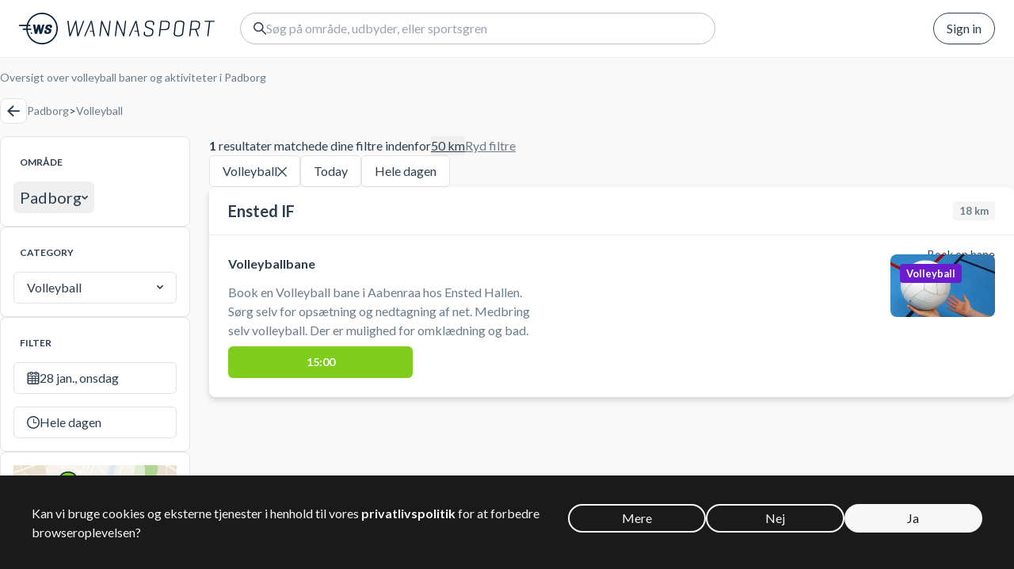

--- FILE ---
content_type: text/html; charset=utf-8
request_url: https://www.wannasport.com/dnk/da/padborg/volleyball
body_size: 21906
content:
<!DOCTYPE html><html lang="da" class="__variable_4a0bf1"><head><meta charSet="utf-8"/><meta name="viewport" content="width=device-width, initial-scale=1"/><link rel="preload" as="image" href="/img/symbol-logo.svg"/><link rel="preload" as="image" href="/img/text-logo.svg"/><link rel="preload" as="image" href="/img/map-image-icon.svg"/><link rel="preload" as="image" href="https://static.wannasport.dk/images/3c1e7848-883a-467b-93cd-73dfac2bccef-list"/><link rel="preload" as="image" href="/img/text-logo-white.svg"/><link rel="stylesheet" href="/_next/static/css/7b433b3b74b66f7c.css" data-precedence="next"/><link rel="stylesheet" href="/_next/static/css/3a8ec9576e5a4493.css" data-precedence="next"/><link rel="stylesheet" href="/_next/static/css/aa3b985a42a70dfb.css" data-precedence="next"/><link rel="stylesheet" href="/_next/static/css/3ae23467cdbc45d1.css" data-precedence="next"/><link rel="stylesheet" href="/_next/static/css/0ee1f0de93082888.css" data-precedence="next"/><link rel="stylesheet" href="/_next/static/css/5f3df99ab18669fd.css" data-precedence="next"/><link rel="preload" as="script" fetchPriority="low" href="/_next/static/chunks/webpack-3e124a6169373854.js"/><script src="/_next/static/chunks/59c6eb5a-4a9368168ea1205e.js" async=""></script><script src="/_next/static/chunks/1dd3208c-64e754558a79cab0.js" async=""></script><script src="/_next/static/chunks/9896-28eaec6d63e05c8a.js" async=""></script><script src="/_next/static/chunks/main-app-8c0726b77c17806f.js" async=""></script><script src="/_next/static/chunks/950-d7cfcd9e5c746e3f.js" async=""></script><script src="/_next/static/chunks/5974-1be4db7a4b5aa619.js" async=""></script><script src="/_next/static/chunks/6447-02c81b77994ef692.js" async=""></script><script src="/_next/static/chunks/app/%5Bcountry%5D/%5Blocale%5D/%5Barea%5D/layout-343cb15d0b18782c.js" async=""></script><script src="/_next/static/chunks/app/global-error-1389765ec79854b1.js" async=""></script><script src="/_next/static/chunks/36b3401e-bca0e918d77ec1cc.js" async=""></script><script src="/_next/static/chunks/9449-b3dea4515e246aa1.js" async=""></script><script src="/_next/static/chunks/1284-1ba5a19a33294d84.js" async=""></script><script src="/_next/static/chunks/8113-9ff19958552f4143.js" async=""></script><script src="/_next/static/chunks/7425-6d630cfc41c40c5d.js" async=""></script><script src="/_next/static/chunks/829-34cd033d03a0c7b3.js" async=""></script><script src="/_next/static/chunks/5827-5757dc98d422cbb8.js" async=""></script><script src="/_next/static/chunks/7648-17c13934bcd775f6.js" async=""></script><script src="/_next/static/chunks/2582-5c041d07366ae5e1.js" async=""></script><script src="/_next/static/chunks/5760-13af0880b327ca30.js" async=""></script><script src="/_next/static/chunks/4795-5c12a450f680481a.js" async=""></script><script src="/_next/static/chunks/4777-deeb7252debfd49f.js" async=""></script><script src="/_next/static/chunks/2244-65f511ba25548b05.js" async=""></script><script src="/_next/static/chunks/9908-1fc0e00d5e431b91.js" async=""></script><script src="/_next/static/chunks/134-8228476245faddca.js" async=""></script><script src="/_next/static/chunks/7031-ea17cef0ed74aa2c.js" async=""></script><script src="/_next/static/chunks/9325-db92ca6158e7209b.js" async=""></script><script src="/_next/static/chunks/4070-0f8b51eb9ae0f81d.js" async=""></script><script src="/_next/static/chunks/4120-c45d604d8e9e4433.js" async=""></script><script src="/_next/static/chunks/2441-e5900a11eb581218.js" async=""></script><script src="/_next/static/chunks/app/%5Bcountry%5D/%5Blocale%5D/layout-c2bd7a1d0c7ee435.js" async=""></script><script src="/_next/static/chunks/1a92c0be-f7bd3fae8d0f3974.js" async=""></script><script src="/_next/static/chunks/2048-c1de56edaf7e73ae.js" async=""></script><script src="/_next/static/chunks/6353-c7fc702a6466403f.js" async=""></script><script src="/_next/static/chunks/3842-19d190b7eb727419.js" async=""></script><script src="/_next/static/chunks/1125-88812631940a1120.js" async=""></script><script src="/_next/static/chunks/1319-dd398ba2ae5c1147.js" async=""></script><script src="/_next/static/chunks/2122-cbaf789eac589ce9.js" async=""></script><script src="/_next/static/chunks/app/%5Bcountry%5D/%5Blocale%5D/%5Barea%5D/%5Bcategory%5D/page-5d3f9f0f767850e2.js" async=""></script><script src="/_next/static/chunks/app/%5Bcountry%5D/%5Blocale%5D/error-efc91e5ad6c03444.js" async=""></script><script src="/_next/static/chunks/app/%5Bcountry%5D/%5Blocale%5D/not-found-4ce3cefe5fc668b7.js" async=""></script><script src="/_next/static/chunks/app/not-found-fb5fdc1762b93fbf.js" async=""></script><title>Volleyball i Padborg | Lej baner og book aktiviteter</title><meta name="description" content="Lej Volleyballbaner og book holdaktiviteter på tværs af klubber og faciliteter i Padborg. Ingen medlemskab."/><meta name="keywords" content="Padborg, Volleyball, Volleyballbane, Volleyballcenter, sport, baner, haller, booking, lej, banebooking, spil, oversigt"/><link rel="canonical" href="https://www.wannasport.com/dnk/da/padborg/volleyball"/><link rel="alternate" hrefLang="en-US" href="https://www.wannasport.com/dnk/en/padborg/volleyball"/><link rel="alternate" hrefLang="da-DK" href="https://www.wannasport.com/dnk/da/padborg/volleyball"/><link rel="alternate" hrefLang="x-default" href="https://www.wannasport.com/dnk/da/padborg/volleyball"/><meta name="next-size-adjust"/><script src="/_next/static/chunks/polyfills-42372ed130431b0a.js" noModule=""></script></head><body class="min-h-screen flex flex-col notranslate"><div><div><script type="application/ld+json">{"@context":"https://schema.org","@type":"SportsActivityLocation","name":"Volleyball in Padborg","description":"Find and book Volleyball courts and activities in Padborg","url":"https://www.wannasport.com/dnk/da/padborg/volleyball","address":{"@type":"PostalAddress","addressLocality":"Padborg","addressCountry":"DK"},"geo":{"@type":"GeoCoordinates","latitude":54.833122,"longitude":9.356859},"aggregateRating":{"@type":"AggregateRating","ratingValue":4.5,"ratingCount":9},"keywords":"Padel, Badminton, Tennis, Hal, Fodbold","mainEntity":{"@type":"ItemList","numberOfItems":1,"itemListElement":[{"@type":"ListItem","position":1,"item":{"@type":"Product","name":"Volleyballbane","image":"https://static.wannasport.dk/images/3c1e7848-883a-467b-93cd-73dfac2bccef-list","description":"Book en Volleyball bane i Aabenraa hos Ensted Hallen. Sørg selv for opsætning og nedtagning af net. Medbring selv volleyball. Der er mulighed for omklædning og bad.","url":"https://www.wannasport.com/dnk/da/product/ensted-if/volleyballbane","category":"volleyball","brand":{"@type":"Organization","name":"Ensted IF","url":"https://www.wannasport.com/dnk/da/facility/ensted-if"},"offers":{"@type":"AggregateOffer","priceCurrency":"DKK","lowPrice":230,"highPrice":230,"availability":"https://schema.org/InStock"}}}]}}</script><div class="flex flex-col flex-1"><header class="bg-white fixed z-20 w-full"><div class="p-4 flex items-center relative border-b border-ws-bright-gray z-20 sm:px-6 sm:gap-4 shadow-none"><a class="flex items-center space-x-3 mr-8" href="/dnk/da"><img src="/img/symbol-logo.svg" alt="WANNASPORT" class="block"/><img src="/img/text-logo.svg" alt="WANNASPORT" class="hidden md:block"/></a><div class="flex-1 min-w-0 flex "><div id="search_form" class="inline-flex max-w-full relative max-sm:[&amp;:has(div[data-state=open])]:fixed max-sm:[&amp;:has(div[data-state=open])]:p-3 max-sm:[&amp;:has(div[data-state=open])]:inset-0 max-sm:[&amp;:has(div[data-state=open])]:z-40 z-[19]"><div class="group/trigger max-w-full" type="button" aria-haspopup="dialog" aria-expanded="false" aria-controls="radix-:R16jtsu5jtsq:" data-state="closed"><div class="relative w-[600px] max-w-full flex bg-white h-10 items-center gap-3 rounded-full pl-4 pr-4 border border-ws-silver-sand group-data-[state=open]/trigger:z-30 group-data-[state=open]/trigger:rounded-lg group-data-[state=open]/trigger:rounded-b-none group-data-[state=open]/trigger:flex-row-reverse group-data-[state=open]/trigger:shadow-none group-data-[state=open]/trigger:border-white group-data-[state=open]/trigger:sm:flex-row group-data-[state=open]/trigger:px-4 sm:px-4 group-data-[state=open]/trigger:mt-[env(safe-area-inset-top)]"><span class="icon-search block"></span><input type="text" placeholder="Søg…" class="flex-1 outline-none w-full group-data-[state=open]/trigger:block sm:block" value=""/><button class="hidden group-data-[state=open]/trigger:block group-data-[state=open]/trigger:sm:hidden"><span class="icon-left-3 block"></span></button></div></div><div id="popover" class="!h-[100vh] fixed inset-0 z-20 pointer-events-none sm:[&amp;:has(div[data-state=closed])]:animate-fade-out sm:[&amp;:has(div[data-state=open])]:animate-fade-in [&amp;:has(div[data-state=open])]:bg-ws-maastricht-blue/70 [&amp;:has(div[data-state=open])]:pointer-events-auto max-sm:[&amp;:has(div[data-state=open])]:bg-ws-ghost-white"><div class="max-sm:first:[&amp;&gt;*]:!transform translate-x-[0.75rem] translate-y-[calc(3.25rem+env(safe-area-inset-top))]"></div></div></div></div><nav class="flex items-center space-x-4"><button class="button rounded-full border-ws-maastricht-blue hover:bg-ws-cultured ml-8">Sign in</button></nav></div></header><script type="application/ld+json">{"@context":"https://schema.org","@graph":[{"@type":"Organization","@id":"https://www.wannasport.com/dnk/da","name":"Wannasport ApS","sameAs":["https://www.facebook.com/wannasport/"],"url":"https://www.wannasport.com/dnk/da","telephone":"+45 7199 2644","contactPoint":{"@type":"ContactPoint","telephone":"+45 7199 2644","contactType":"Customer support"},"logo":{"@type":"ImageObject","url":"https://www.wannasport.com/img/symbol-logo.svg"},"address":{"@type":"PostalAddress","streetAddress":"Højbro Plads 10","addressLocality":"København K","postalCode":"1200","addressCountry":"Denmark"}},{"@type":"WebPage","@id":"https://www.wannasport.com/dnk/da/padborg/volleyball"},{"@type":"WebSite","@id":"https://www.wannasport.com/dnk/da","name":"Wannasport","url":"https://www.wannasport.com/dnk/da"}]}</script><div class="pt-[3rem] max-sm:pt-[5rem] relative flex-1 flex flex-col bg-ws-ghost-white"><div class="flex-1 flex flex-col"><div class="flex-col flex sm:flex"><div class="container py-4"><div class="sm:mt-6"><h1 class="mb-4 flex flex-col text-ws-slate-gray text-sm">Oversigt over volleyball baner og aktiviteter i Padborg</h1><div class="gap-3 flex items-center"><button class="button w-8 h-8 justify-center"><span class="icon-left-3"></span></button><nav class="flex gap-2 items-center flex-wrap"><a class="text-sm text-ws-slate-gray max-sm:text-xs" href="/dnk/da/padborg">Padborg</a><span class="text-sm last:hidden">&gt;</span><a class="text-sm text-ws-slate-gray max-sm:text-xs" href="/dnk/da/padborg/volleyball">Volleyball</a><span class="text-sm last:hidden">&gt;</span></nav></div></div></div></div><div class="flex-1 flex flex-col"><div class="container pb-10"><div class="grid gap-6 grid-cols-1 sm:grid-cols-[240px_1fr]"><aside><div class="max-sm:hidden flex flex-col gap-5"><div class="bg-white rounded-lg border border-ws-platinum p-4"><div class="p-2 mb-2"><h6 class="uppercase font-bold text-xs">Område</h6></div><button class="hover:bg-ws-cultured inline-flex max-w-full items-center rounded-md h-10 px-2 gap-2 outline-none"><span class="text-xl leading-6 text-left truncate min-w-0">Padborg</span><span class="icon-down text-ws-maastricht-blue block text-[0.5em] mt-0.5"></span></button></div><div class="bg-white rounded-lg border border-ws-platinum p-4"><div class="p-2 mb-2"><h6 class="uppercase font-bold text-xs">Category</h6></div><button class="inline-flex outline-none relative px-4 h-10 items-center transition-colors whitespace-nowrap bg-no-repeat disabled:pointer-events-none disabled:cursor-default gap-3 text-base after:opacity-0 after:block after:w-6 after:h-6 after:rounded-full after:border-[3px] after:border-solid after:border-r-transparent after:border-l-transparent after:absolute after:left-1/2 after:top-1/2 after:-my-3 after:-mx-3 after:transition-opacity after:duration-300 bg-white border border-ws-platinum select-none text-ws-maastricht-blue data-[placeholder]:text-ws-slate-gray cursor-pointer sm:hover:border-ws-slate-gray disabled:opacity-50 rounded-md group w-full justify-start" type="button" role="combobox" aria-controls="radix-:R49cujtsu5jtsq:" aria-expanded="false" aria-autocomplete="none" dir="ltr" data-state="closed"><span style="pointer-events:none"></span><span class="ml-auto icon-down transition-transform group-data-[state=open]:rotate-180 text-ws-maastricht-blue block text-[0.5em]" aria-hidden="true"></span></button><select aria-hidden="true" tabindex="-1" style="position:absolute;border:0;width:1px;height:1px;padding:0;margin:-1px;overflow:hidden;clip:rect(0, 0, 0, 0);white-space:nowrap;word-wrap:normal"></select></div><div class="bg-white rounded-lg border border-ws-platinum p-4"><div class="p-2 mb-2"><h6 class="uppercase font-bold text-xs">Filter</h6></div><div class="space-y-4"><button class="inline-flex outline-none relative px-4 w-full h-10 items-center transition-colors whitespace-nowrap bg-no-repeat disabled:pointer-events-none disabled:cursor-default gap-3 text-base after:opacity-0 after:block after:w-6 after:h-6 after:rounded-full after:border-[3px] after:border-solid after:border-r-transparent after:border-l-transparent after:absolute after:left-1/2 after:top-1/2 after:-my-3 after:-mx-3 after:transition-opacity after:duration-300 bg-white border border-ws-platinum select-none text-ws-maastricht-blue justify-start data-[placeholder]:text-ws-slate-gray cursor-pointer sm:hover:border-ws-slate-gray disabled:opacity-50 rounded-md" type="button" aria-haspopup="dialog" aria-expanded="false" aria-controls="radix-:Rcdcujtsu5jtsq:" data-state="closed"><span class="icon-calendar"></span><span class="truncate select-none flex-1 text-left text-ws-maastricht-blue">28 jan., onsdag</span></button><button class="inline-flex outline-none relative px-4 w-full h-10 items-center transition-colors whitespace-nowrap bg-no-repeat disabled:pointer-events-none disabled:cursor-default gap-3 text-base after:opacity-0 after:block after:w-6 after:h-6 after:rounded-full after:border-[3px] after:border-solid after:border-r-transparent after:border-l-transparent after:absolute after:left-1/2 after:top-1/2 after:-my-3 after:-mx-3 after:transition-opacity after:duration-300 bg-white border border-ws-platinum select-none text-ws-maastricht-blue data-[placeholder]:text-ws-slate-gray cursor-pointer sm:hover:border-ws-slate-gray disabled:opacity-50 rounded-md group justify-start" type="button" role="combobox" aria-controls="radix-:Rkdcujtsu5jtsq:" aria-expanded="false" aria-autocomplete="none" dir="ltr" data-state="closed"><span class="icon-clock"></span><span style="pointer-events:none"></span></button><select aria-hidden="true" tabindex="-1" style="position:absolute;border:0;width:1px;height:1px;padding:0;margin:-1px;overflow:hidden;clip:rect(0, 0, 0, 0);white-space:nowrap;word-wrap:normal"></select></div></div><div class="bg-white rounded-lg border border-ws-platinum p-4"><div class="aspect-[208/108] flex items-center cursor-pointer bg-[url(&#x27;/img/map-image.webp&#x27;)] bg-cover bg-center justify-center"><div class="flex items-center bg-white rounded bg-opacity-60 px-4 py-2 gap-2"><img alt="Map marker" src="/img/map-image-icon.svg"/><span>Se på kort</span></div></div></div><div class="bg-white rounded-lg border border-ws-platinum p-4"><div class="p-2 mb-2"><h6 class="uppercase font-bold text-xs">Type</h6></div><div class="px-2"><div class="space-y-4"><div class="cursor-pointer flex gap-3 items-center select-none"><div class="w-4 h-4 basis-4 rounded border bg-white flex items-center justify-center border-ws-silver-sand"></div><div class="flex-1 gap-3 flex min-w-0 justify-between text-sm text-ws-slate-gray"><span class="truncate">Booke en bane</span></div></div><div class="cursor-pointer flex gap-3 items-center select-none"><div class="w-4 h-4 basis-4 rounded border bg-white flex items-center justify-center border-ws-silver-sand"></div><div class="flex-1 gap-3 flex min-w-0 justify-between text-sm text-ws-slate-gray"><span class="truncate">Holdaktiviteter</span></div></div></div></div></div><div class="bg-white rounded-lg border border-ws-platinum p-4 text-gray-400"><div class="p-2 mb-2"><h6 class="uppercase font-bold text-xs">andre områder med</h6></div><div class="text-gray-400 text-sm leading-relaxed text-left pl-2"><a class="hover:underline" href="/dnk/da/aabenraa/volleyball"><span>Aabenraa<!-- -->, </span></a><a class="hover:underline" href="/dnk/da/soenderborg/volleyball"><span>Sønderborg<!-- -->, </span></a><a class="hover:underline" href="/dnk/da/kolding/volleyball"><span>Kolding<!-- -->, </span></a><a class="hover:underline" href="/dnk/da/odense/volleyball"><span>Odense<!-- -->, </span></a><a class="hover:underline" href="/dnk/da/aarhus/volleyball"><span>Aarhus<!-- -->, </span></a><a class="hover:underline" href="/dnk/da/koebenhavn/volleyball"><span>København<!-- -->, </span></a><a class="hover:underline" href="/dnk/da/aalborg/volleyball"><span>Aalborg</span></a></div></div><div class="bg-white rounded-lg border border-ws-platinum p-4 text-gray-400"><div class="p-2 mb-2"><h6 class="uppercase font-bold text-xs">andre aktiviteter i</h6><p class="uppercase text-black font-bold text-sm">Padborg</p></div><div class="text-gray-400 text-sm leading-relaxed text-left pl-2"><a class="hover:underline" href="/dnk/da/padborg/padel"><span>Padel<!-- -->, </span></a><a class="hover:underline" href="/dnk/da/padborg/badminton"><span>Badminton<!-- -->, </span></a><a class="hover:underline" href="/dnk/da/padborg/tennis"><span>Tennis<!-- -->, </span></a><a class="hover:underline" href="/dnk/da/padborg/hall"><span>Hal<!-- -->, </span></a><a class="hover:underline" href="/dnk/da/padborg/football"><span>Fodbold</span></a></div></div></div><div class="bg-white p-6 -mx-4 sm:hidden"><button class="hover:bg-ws-cultured inline-flex max-w-full items-center rounded-md h-10 gap-2 outline-none px-0 hover:bg-none mb-2"><span class="text-xl leading-6 text-left truncate min-w-0">Padborg</span><span class="icon-down text-ws-maastricht-blue block text-[0.5em] mt-0.5"></span></button><div class="mb-6"><button class="inline-flex outline-none relative px-4 items-center transition-colors whitespace-nowrap bg-no-repeat disabled:pointer-events-none disabled:cursor-default gap-3 text-base after:opacity-0 after:block after:w-6 after:h-6 after:rounded-full after:border-[3px] after:border-solid after:border-r-transparent after:border-l-transparent after:absolute after:left-1/2 after:top-1/2 after:-my-3 after:-mx-3 after:transition-opacity after:duration-300 bg-white border border-ws-platinum select-none text-ws-maastricht-blue data-[placeholder]:text-ws-slate-gray cursor-pointer sm:hover:border-ws-slate-gray disabled:opacity-50 rounded-md group h-12 rounded-b-none w-full justify-start border-b-0" type="button" role="combobox" aria-controls="radix-:Rqcujtsu5jtsq:" aria-expanded="false" aria-autocomplete="none" dir="ltr" data-state="closed"><span style="pointer-events:none"></span><span class="ml-auto icon-down transition-transform group-data-[state=open]:rotate-180 text-ws-maastricht-blue block text-[0.5em]" aria-hidden="true"></span></button><select aria-hidden="true" tabindex="-1" style="position:absolute;border:0;width:1px;height:1px;padding:0;margin:-1px;overflow:hidden;clip:rect(0, 0, 0, 0);white-space:nowrap;word-wrap:normal"></select><div class="flex"><button class="inline-flex outline-none relative px-4 w-full items-center transition-colors whitespace-nowrap bg-no-repeat disabled:pointer-events-none disabled:cursor-default gap-3 text-base after:opacity-0 after:block after:w-6 after:h-6 after:rounded-full after:border-[3px] after:border-solid after:border-r-transparent after:border-l-transparent after:absolute after:left-1/2 after:top-1/2 after:-my-3 after:-mx-3 after:transition-opacity after:duration-300 bg-white border border-ws-platinum select-none text-ws-maastricht-blue justify-start data-[placeholder]:text-ws-slate-gray cursor-pointer sm:hover:border-ws-slate-gray disabled:opacity-50 rounded-md rounded-r-none rounded-t-none h-12 min-w-0 border-r-0" type="button" aria-haspopup="dialog" aria-expanded="false" aria-controls="radix-:R3acujtsu5jtsq:" data-state="closed"><span class="icon-calendar"></span><span class="truncate select-none flex-1 text-left text-ws-maastricht-blue">28 jan., onsdag</span></button><button class="inline-flex outline-none relative px-4 w-full items-center transition-colors whitespace-nowrap bg-no-repeat disabled:pointer-events-none disabled:cursor-default gap-3 text-base after:opacity-0 after:block after:w-6 after:h-6 after:rounded-full after:border-[3px] after:border-solid after:border-r-transparent after:border-l-transparent after:absolute after:left-1/2 after:top-1/2 after:-my-3 after:-mx-3 after:transition-opacity after:duration-300 bg-white border border-ws-platinum select-none text-ws-maastricht-blue data-[placeholder]:text-ws-slate-gray cursor-pointer sm:hover:border-ws-slate-gray disabled:opacity-50 rounded-md group rounded-l-none rounded-t-none h-12 justify-start" type="button" role="combobox" aria-controls="radix-:R5acujtsu5jtsq:" aria-expanded="false" aria-autocomplete="none" dir="ltr" data-state="closed"><span class="icon-clock"></span><span style="pointer-events:none"></span></button><select aria-hidden="true" tabindex="-1" style="position:absolute;border:0;width:1px;height:1px;padding:0;margin:-1px;overflow:hidden;clip:rect(0, 0, 0, 0);white-space:nowrap;word-wrap:normal"></select></div></div><button class="button rounded w-full justify-center h-12 gap-3" id="testt" type="button" aria-haspopup="dialog" aria-expanded="false" aria-controls="radix-:Recujtsu5jtsq:" data-state="closed"><span class="icon-filter"></span><span class="flex gap-1 items-center"><span>Filters</span><span class="w-1 h-1 rounded-full bg-ws-maastricht-blue"></span><span>3</span></span></button></div></aside><main class="space-y-10 sm:flex-1"><div class="flex flex-col gap-10"><div class="gap-4 flex flex-col"><div class="flex gap-6"><div class="flex gap-1"><p><b>1</b> resultater matchede dine filtre indenfor</p><button class="group underline outline-none whitespace-nowrap" type="button" role="combobox" aria-controls="radix-:R99kujtsu5jtsq:" aria-expanded="false" aria-autocomplete="none" dir="ltr" data-state="closed"><span style="pointer-events:none"></span></button><select aria-hidden="true" tabindex="-1" style="position:absolute;border:0;width:1px;height:1px;padding:0;margin:-1px;overflow:hidden;clip:rect(0, 0, 0, 0);white-space:nowrap;word-wrap:normal"></select></div><a class="text-ws-slate-gray underline hidden sm:block" href="/dnk/da/padborg">Ryd filtre</a></div><div class="gap-4 hidden sm:flex"><button class="inline-flex outline-none relative px-4 h-10 items-center justify-center cursor-pointer transition-colors whitespace-nowrap bg-no-repeat disabled:pointer-events-none disabled:cursor-default gap-3 select-none text-base after:opacity-0 after:block after:w-6 after:h-6 after:rounded-full after:border-[3px] after:border-solid after:border-r-transparent after:border-l-transparent after:absolute after:left-1/2 after:top-1/2 after:-my-3 after:-mx-3 after:transition-opacity after:duration-300 border border-ws-platinum bg-white text-ws-maastricht-blue hover:border-ws-maastricht-blue disabled:opacity-50 rounded-md w-auto hover:bg-ws-cultured"><span>Volleyball</span><span class="px-3 py-2 -mx-3"><span class="icon-close text-xs"></span></span></button><button class="inline-flex outline-none relative px-4 h-10 items-center justify-center transition-colors whitespace-nowrap bg-no-repeat disabled:pointer-events-none disabled:cursor-default gap-3 select-none text-base after:opacity-0 after:block after:w-6 after:h-6 after:rounded-full after:border-[3px] after:border-solid after:border-r-transparent after:border-l-transparent after:absolute after:left-1/2 after:top-1/2 after:-my-3 after:-mx-3 after:transition-opacity after:duration-300 border border-ws-platinum bg-white text-ws-maastricht-blue hover:border-ws-maastricht-blue disabled:opacity-50 rounded-md w-auto cursor-default pointer-events-none"><span>Today</span></button><button class="inline-flex outline-none relative px-4 h-10 items-center justify-center transition-colors whitespace-nowrap bg-no-repeat disabled:pointer-events-none disabled:cursor-default gap-3 select-none text-base after:opacity-0 after:block after:w-6 after:h-6 after:rounded-full after:border-[3px] after:border-solid after:border-r-transparent after:border-l-transparent after:absolute after:left-1/2 after:top-1/2 after:-my-3 after:-mx-3 after:transition-opacity after:duration-300 border border-ws-platinum bg-white text-ws-maastricht-blue hover:border-ws-maastricht-blue disabled:opacity-50 rounded-md w-auto cursor-default pointer-events-none"><span>Hele dagen</span></button></div></div><div class="space-y-6 relative"><section class="bg-white shadow-[0_4px_8px_0_rgba(0,0,0,0.15)] rounded-lg"><header class="px-6 py-4 border-b border-ws-bright-gray flex items-center justify-between"><a class="hover:underline" href="/dnk/da/facility/ensted-if"><h2 class="font-bold text-xl">Ensted IF</h2></a><span class="bg-ws-cultured text-ws-slate-gray font-bold text-[13px] px-2 py-1 rounded leading-4 whitespace-nowrap">18<!-- --> km</span></header><div class="px-6 py-6 flex flex-col gap-4"><span class="text-sm leading-4 block text-right -mt-2 -mb-2">Book en bane</span><section class="flex flex-col gap-y-4 @container"><div class="flex gap-6"><div class="flex-1 min-w-0"><div class="max-w-[25rem]"><a class="group" href="/dnk/da/product/ensted-if/volleyballbane"><h3 class="font-bold leading-6 mb-3 group-hover:underline">Volleyballbane</h3><p class="text-ws-slate-gray leading-6 line-clamp-3">Book en Volleyball bane i Aabenraa hos Ensted Hallen. Sørg selv for opsætning og nedtagning af net. Medbring selv volleyball. Der er mulighed for omklædning og bad.</p></a></div></div><div><a class="relative block" href="/dnk/da/product/ensted-if/volleyballbane"><img style="transition:.05s filter linear, .05s opacity linear" src="https://static.wannasport.dk/images/3c1e7848-883a-467b-93cd-73dfac2bccef-list" alt="Volleyballbane" class="object-cover [clip-path:inset(0)] rounded-lg w-[132px] aspect-[1/1] @xl:w-[234px] @xl:aspect-[234/132]"/><span class="absolute left-3 top-3 bg-ws-french-violet text-white font-bold text-[13px] px-2 py-1 rounded leading-4">Volleyball</span></a></div></div><div class="grid mt-2 grid-cols-4 @xl:grid-cols-6 gap-3 @3xl:grid-cols-[repeat(15,1fr)]"><button class="inline-flex outline-none relative w-full h-10 items-center justify-center cursor-pointer transition-colors whitespace-nowrap bg-no-repeat disabled:pointer-events-none disabled:cursor-default gap-3 select-none after:opacity-0 after:block after:w-6 after:h-6 after:rounded-full after:border-[3px] after:border-solid after:border-r-transparent after:border-l-transparent after:absolute after:left-1/2 after:top-1/2 after:-my-3 after:-mx-3 after:transition-opacity after:duration-300 text-white bg-ws-dark-lemon-lime hover:bg-ws-green disabled:text-ws-silver-sand rounded-md font-bold text-sm p-0 disabled:bg-ws-platinum" type="button" aria-haspopup="dialog" aria-expanded="false" aria-controls="radix-:Rprakujtsu5jtsq:" data-state="closed">15:00</button></div></section></div></section></div><div class="sm:hidden flex flex-col gap-5"><div class="bg-white rounded-lg border border-ws-platinum p-4 text-gray-400"><div class="p-2 mb-2"><h6 class="uppercase font-bold text-xs">andre områder med</h6></div><div class="text-gray-400 text-sm leading-relaxed text-left pl-2"><a class="hover:underline" href="/dnk/da/aabenraa/volleyball"><span>Aabenraa<!-- -->, </span></a><a class="hover:underline" href="/dnk/da/soenderborg/volleyball"><span>Sønderborg<!-- -->, </span></a><a class="hover:underline" href="/dnk/da/kolding/volleyball"><span>Kolding<!-- -->, </span></a><a class="hover:underline" href="/dnk/da/odense/volleyball"><span>Odense<!-- -->, </span></a><a class="hover:underline" href="/dnk/da/aarhus/volleyball"><span>Aarhus<!-- -->, </span></a><a class="hover:underline" href="/dnk/da/koebenhavn/volleyball"><span>København<!-- -->, </span></a><a class="hover:underline" href="/dnk/da/aalborg/volleyball"><span>Aalborg</span></a></div></div><div class="bg-white rounded-lg border border-ws-platinum p-4 text-gray-400"><div class="p-2 mb-2"><h6 class="uppercase font-bold text-xs">andre aktiviteter i</h6><p class="uppercase text-black font-bold text-sm">Padborg</p></div><div class="text-gray-400 text-sm leading-relaxed text-left pl-2"><a class="hover:underline" href="/dnk/da/padborg/padel"><span>Padel<!-- -->, </span></a><a class="hover:underline" href="/dnk/da/padborg/badminton"><span>Badminton<!-- -->, </span></a><a class="hover:underline" href="/dnk/da/padborg/tennis"><span>Tennis<!-- -->, </span></a><a class="hover:underline" href="/dnk/da/padborg/hall"><span>Hal<!-- -->, </span></a><a class="hover:underline" href="/dnk/da/padborg/football"><span>Fodbold</span></a></div></div></div><div class="seo-text"></div></div></main></div></div></div><button class="flex p-4 gap-4 fixed z-[20] w-full bottom-0 bg-white rounded-t-lg shadow-[0_-4px_8px_0_rgba(0,0,0,0.15)] items-center sm:hidden" style="transform:translateY(100%) translateZ(0)"><span class="icon-list"></span><span>Se kort</span></button></div><div class="fixed z-20 inset-0 bg-ws-maastricht-blue/70 sm:fixed max-sm:z-20" style="opacity:0;pointer-events:none"></div><footer class="bg-ws-maastricht-blue text-ws-light-silver pt-14 pb-10 px-4 text-center md:text-left md:pt-20"><div class="container"><div class="mb-14 flex flex-wrap gap-y-14 justify-between md:mb-24"><div class="w-full md:w-1/3"><img src="/img/text-logo-white.svg" alt="WANNASPORT" class="w-[130px] mb-4 inline-block"/><address>Højbro Plads 10<br/>C/O Matrikel<br/>1200 København K<br/>info@wannasport.dk<br/>7199 2644</address></div><div class="w-full grid grid-cols-1 gap-y-14 md:gap-x-4 md:grid-cols-4 md:w-2/3"><div class="min-w-32"><div class="uppercase text-ws-banana-mania font-bold opacity-60 leading-none mb-4 -mt-0.5 whitespace-nowrap">Udøvere</div><nav class="text-white leading-8 child:block [&amp;&gt;*:hover]:underline"><div class="hover:underline cursor-pointer">Kontakt</div><div class="hover:underline cursor-pointer">Slet brugerdata</div><a target="_blank" crossorig="true" href="https://about.wannasport.dk/">FAQ</a></nav></div><div class="min-w-32"><div class="uppercase text-ws-banana-mania font-bold opacity-60 leading-none mb-4 -mt-0.5 whitespace-nowrap">Partnere</div><nav class="text-white leading-8 child:block [&amp;&gt;*:hover]:underline"><a target="_blank" crossorig="true" href="https://info.wannasport.com/">Tilmeld facilitet</a><a target="_blank" crossorig="true" href="https://info.wannasport.com/">Tilmeld klub</a><a target="_blank" crossorig="true" href="https://info.wannasport.com/">Tilmeld kommune</a></nav></div><div class="min-w-32"><div class="uppercase text-ws-banana-mania font-bold opacity-60 leading-none mb-4 -mt-0.5 whitespace-nowrap">Betingelser</div><nav class="text-white leading-8 child:block [&amp;&gt;*:hover]:underline"><a target="_blank" href="/dnk/da/handelsbetingelser">Handelsbetingelser</a><a target="_blank" href="/dnk/da/privatlivspolitik">Privatlivspolitik</a></nav></div><div class="min-w-32"><div class="uppercase text-ws-banana-mania font-bold opacity-60 leading-none mb-4 -mt-0.5 whitespace-nowrap">Baggrund</div><nav class="text-white leading-8 child:block [&amp;&gt;*:hover]:underline"><a target="_blank" crossorig="true" href="https://about.wannasport.dk/">Om WannaSport</a></nav></div></div></div><div class="grid gap-y-14 md:grid-cols-[7fr_5fr_3fr]"><div class="grid gap-6 justify-center grid-cols-1 max-md:w-44 max-md:mx-auto md:grid-cols-2"><button class="inline-flex outline-none relative px-4 w-full h-10 items-center transition-colors whitespace-nowrap bg-no-repeat disabled:pointer-events-none disabled:cursor-default gap-3 text-base after:opacity-0 after:block after:w-6 after:h-6 after:rounded-full after:border-[3px] after:border-solid after:border-r-transparent after:border-l-transparent after:absolute after:left-1/2 after:top-1/2 after:-my-3 after:-mx-3 after:transition-opacity after:duration-300 bg-white border border-ws-platinum select-none text-ws-maastricht-blue justify-start data-[placeholder]:text-ws-slate-gray cursor-pointer sm:hover:border-ws-slate-gray disabled:opacity-50 rounded-md group" type="button" role="combobox" aria-controls="radix-:Rdujtsu5jtsq:" aria-expanded="false" aria-autocomplete="none" dir="ltr" data-state="closed"><span style="pointer-events:none"></span><span class="ml-auto icon-down transition-transform group-data-[state=open]:rotate-180 text-ws-maastricht-blue block text-[0.5em]" aria-hidden="true"></span></button><select aria-hidden="true" tabindex="-1" style="position:absolute;border:0;width:1px;height:1px;padding:0;margin:-1px;overflow:hidden;clip:rect(0, 0, 0, 0);white-space:nowrap;word-wrap:normal"></select></div><div class="grid gap-6 gap-y-14 whitespace-nowrap items-center md:-order-1 md:grid-cols-[min-content_min-content_auto]"><span>© <!-- -->2026<!-- -->  Wannasport.dk</span><span>Privatdata</span></div></div></div></footer></div></div><!--$!--><template data-dgst="BAILOUT_TO_CLIENT_SIDE_RENDERING"></template><!--/$--><!--$!--><template data-dgst="BAILOUT_TO_CLIENT_SIDE_RENDERING"></template><!--/$--><!--$!--><template data-dgst="BAILOUT_TO_CLIENT_SIDE_RENDERING"></template><!--/$--><!--$!--><template data-dgst="BAILOUT_TO_CLIENT_SIDE_RENDERING"></template><!--/$--><!--$!--><template data-dgst="BAILOUT_TO_CLIENT_SIDE_RENDERING"></template><!--/$--><!--$!--><template data-dgst="BAILOUT_TO_CLIENT_SIDE_RENDERING"></template><!--/$--><!--$!--><template data-dgst="BAILOUT_TO_CLIENT_SIDE_RENDERING"></template><!--/$--><!--$!--><template data-dgst="BAILOUT_TO_CLIENT_SIDE_RENDERING"></template><!--/$--></div></div><div class="relative z-50 pointer-events-auto"></div><script src="/_next/static/chunks/webpack-3e124a6169373854.js" async=""></script><script>(self.__next_f=self.__next_f||[]).push([0]);self.__next_f.push([2,null])</script><script>self.__next_f.push([1,"1:HL[\"/_next/static/media/155cae559bbd1a77-s.p.woff2\",\"font\",{\"crossOrigin\":\"\",\"type\":\"font/woff2\"}]\n2:HL[\"/_next/static/media/4de1fea1a954a5b6-s.p.woff2\",\"font\",{\"crossOrigin\":\"\",\"type\":\"font/woff2\"}]\n3:HL[\"/_next/static/media/6d664cce900333ee-s.p.woff2\",\"font\",{\"crossOrigin\":\"\",\"type\":\"font/woff2\"}]\n4:HL[\"/_next/static/media/7ff6869a1704182a-s.p.woff2\",\"font\",{\"crossOrigin\":\"\",\"type\":\"font/woff2\"}]\n5:HL[\"/_next/static/css/7b433b3b74b66f7c.css\",\"style\"]\n6:HL[\"/_next/static/css/3a8ec9576e5a4493.css\",\"style\"]\n7:HL[\"/_next/static/css/aa3b985a42a70dfb.css\",\"style\"]\n8:HL[\"/_next/static/css/3ae23467cdbc45d1.css\",\"style\"]\n9:HL[\"/_next/static/css/0ee1f0de93082888.css\",\"style\"]\na:HL[\"/_next/static/css/5f3df99ab18669fd.css\",\"style\"]\n"])</script><script>self.__next_f.push([1,"b:I[11815,[],\"\"]\ne:I[55092,[],\"\"]\n13:I[82023,[],\"\"]\n14:I[70637,[\"950\",\"static/chunks/950-d7cfcd9e5c746e3f.js\",\"5974\",\"static/chunks/5974-1be4db7a4b5aa619.js\",\"6447\",\"static/chunks/6447-02c81b77994ef692.js\",\"1096\",\"static/chunks/app/%5Bcountry%5D/%5Blocale%5D/%5Barea%5D/layout-343cb15d0b18782c.js\"],\"default\",1]\n18:I[90234,[\"6470\",\"static/chunks/app/global-error-1389765ec79854b1.js\"],\"default\"]\nf:[\"country\",\"dnk\",\"d\"]\n10:[\"locale\",\"da\",\"d\"]\n11:[\"area\",\"padborg\",\"d\"]\n12:[\"category\",\"volleyball\",\"d\"]\n19:[]\n"])</script><script>self.__next_f.push([1,"0:[\"$\",\"$Lb\",null,{\"buildId\":\"KP3twTPwpyFoYH6g3aYZl\",\"assetPrefix\":\"\",\"urlParts\":[\"\",\"dnk\",\"da\",\"padborg\",\"volleyball\"],\"initialTree\":[\"\",{\"children\":[[\"country\",\"dnk\",\"d\"],{\"children\":[[\"locale\",\"da\",\"d\"],{\"children\":[[\"area\",\"padborg\",\"d\"],{\"children\":[[\"category\",\"volleyball\",\"d\"],{\"children\":[\"__PAGE__\",{}]}]}]}]}]},\"$undefined\",\"$undefined\",true],\"initialSeedData\":[\"\",{\"children\":[[\"country\",\"dnk\",\"d\"],{\"children\":[[\"locale\",\"da\",\"d\"],{\"children\":[[\"area\",\"padborg\",\"d\"],{\"children\":[[\"category\",\"volleyball\",\"d\"],{\"children\":[\"__PAGE__\",{},[[\"$Lc\",\"$Ld\",[[\"$\",\"link\",\"0\",{\"rel\":\"stylesheet\",\"href\":\"/_next/static/css/5f3df99ab18669fd.css\",\"precedence\":\"next\",\"crossOrigin\":\"$undefined\"}]]],null],null]},[null,[\"$\",\"$Le\",null,{\"parallelRouterKey\":\"children\",\"segmentPath\":[\"children\",\"$f\",\"children\",\"$10\",\"children\",\"$11\",\"children\",\"$12\",\"children\"],\"error\":\"$undefined\",\"errorStyles\":\"$undefined\",\"errorScripts\":\"$undefined\",\"template\":[\"$\",\"$L13\",null,{}],\"templateStyles\":\"$undefined\",\"templateScripts\":\"$undefined\",\"notFound\":\"$undefined\",\"notFoundStyles\":\"$undefined\"}]],null]},[[null,[\"$\",\"$L14\",null,{\"children\":[\"$\",\"$Le\",null,{\"parallelRouterKey\":\"children\",\"segmentPath\":[\"children\",\"$f\",\"children\",\"$10\",\"children\",\"$11\",\"children\"],\"error\":\"$undefined\",\"errorStyles\":\"$undefined\",\"errorScripts\":\"$undefined\",\"template\":[\"$\",\"$L13\",null,{}],\"templateStyles\":\"$undefined\",\"templateScripts\":\"$undefined\",\"notFound\":\"$undefined\",\"notFoundStyles\":\"$undefined\"}],\"params\":{\"country\":\"dnk\",\"locale\":\"da\",\"area\":\"padborg\"}}]],null],null]},[[[[\"$\",\"link\",\"0\",{\"rel\":\"stylesheet\",\"href\":\"/_next/static/css/3ae23467cdbc45d1.css\",\"precedence\":\"next\",\"crossOrigin\":\"$undefined\"}],[\"$\",\"link\",\"1\",{\"rel\":\"stylesheet\",\"href\":\"/_next/static/css/0ee1f0de93082888.css\",\"precedence\":\"next\",\"crossOrigin\":\"$undefined\"}]],\"$L15\"],null],null]},[null,[\"$\",\"$Le\",null,{\"parallelRouterKey\":\"children\",\"segmentPath\":[\"children\",\"$f\",\"children\"],\"error\":\"$undefined\",\"errorStyles\":\"$undefined\",\"errorScripts\":\"$undefined\",\"template\":[\"$\",\"$L13\",null,{}],\"templateStyles\":\"$undefined\",\"templateScripts\":\"$undefined\",\"notFound\":\"$undefined\",\"notFoundStyles\":\"$undefined\"}]],null]},[[[[\"$\",\"link\",\"0\",{\"rel\":\"stylesheet\",\"href\":\"/_next/static/css/7b433b3b74b66f7c.css\",\"precedence\":\"next\",\"crossOrigin\":\"$undefined\"}],[\"$\",\"link\",\"1\",{\"rel\":\"stylesheet\",\"href\":\"/_next/static/css/3a8ec9576e5a4493.css\",\"precedence\":\"next\",\"crossOrigin\":\"$undefined\"}],[\"$\",\"link\",\"2\",{\"rel\":\"stylesheet\",\"href\":\"/_next/static/css/aa3b985a42a70dfb.css\",\"precedence\":\"next\",\"crossOrigin\":\"$undefined\"}]],\"$L16\"],null],null],\"couldBeIntercepted\":false,\"initialHead\":[null,\"$L17\"],\"globalErrorComponent\":\"$18\",\"missingSlots\":\"$W19\"}]\n"])</script><script>self.__next_f.push([1,"1b:I[3132,[\"5684\",\"static/chunks/36b3401e-bca0e918d77ec1cc.js\",\"950\",\"static/chunks/950-d7cfcd9e5c746e3f.js\",\"5974\",\"static/chunks/5974-1be4db7a4b5aa619.js\",\"9449\",\"static/chunks/9449-b3dea4515e246aa1.js\",\"1284\",\"static/chunks/1284-1ba5a19a33294d84.js\",\"8113\",\"static/chunks/8113-9ff19958552f4143.js\",\"7425\",\"static/chunks/7425-6d630cfc41c40c5d.js\",\"829\",\"static/chunks/829-34cd033d03a0c7b3.js\",\"5827\",\"static/chunks/5827-5757dc98d422cbb8.js\",\"7648\",\"static/chunks/7648-17c13934bcd775f6.js\",\"2582\",\"static/chunks/2582-5c041d07366ae5e1.js\",\"5760\",\"static/chunks/5760-13af0880b327ca30.js\",\"4795\",\"static/chunks/4795-5c12a450f680481a.js\",\"4777\",\"static/chunks/4777-deeb7252debfd49f.js\",\"2244\",\"static/chunks/2244-65f511ba25548b05.js\",\"6447\",\"static/chunks/6447-02c81b77994ef692.js\",\"9908\",\"static/chunks/9908-1fc0e00d5e431b91.js\",\"134\",\"static/chunks/134-8228476245faddca.js\",\"7031\",\"static/chunks/7031-ea17cef0ed74aa2c.js\",\"9325\",\"static/chunks/9325-db92ca6158e7209b.js\",\"4070\",\"static/chunks/4070-0f8b51eb9ae0f81d.js\",\"4120\",\"static/chunks/4120-c45d604d8e9e4433.js\",\"2441\",\"static/chunks/2441-e5900a11eb581218.js\",\"5179\",\"static/chunks/app/%5Bcountry%5D/%5Blocale%5D/layout-c2bd7a1d0c7ee435.js\"],\"default\"]\n1c:I[99284,[\"5684\",\"static/chunks/36b3401e-bca0e918d77ec1cc.js\",\"950\",\"static/chunks/950-d7cfcd9e5c746e3f.js\",\"5974\",\"static/chunks/5974-1be4db7a4b5aa619.js\",\"9449\",\"static/chunks/9449-b3dea4515e246aa1.js\",\"1284\",\"static/chunks/1284-1ba5a19a33294d84.js\",\"8113\",\"static/chunks/8113-9ff19958552f4143.js\",\"7425\",\"static/chunks/7425-6d630cfc41c40c5d.js\",\"829\",\"static/chunks/829-34cd033d03a0c7b3.js\",\"5827\",\"static/chunks/5827-5757dc98d422cbb8.js\",\"7648\",\"static/chunks/7648-17c13934bcd775f6.js\",\"2582\",\"static/chunks/2582-5c041d07366ae5e1.js\",\"5760\",\"static/chunks/5760-13af0880b327ca30.js\",\"4795\",\"static/chunks/4795-5c12a450f680481a.js\",\"4777\",\"static/chunks/4777-deeb7252debfd49f.js\",\"2244\",\"static/chunks/2244-65f511ba25548b05.js\",\"6447\",\"static/chunks/6447-02c81b77994ef692.js\",\"9908\",\"static/chunks/9908-1fc0e00d5e431b91.js\",\"134\",\"static/"])</script><script>self.__next_f.push([1,"chunks/134-8228476245faddca.js\",\"7031\",\"static/chunks/7031-ea17cef0ed74aa2c.js\",\"9325\",\"static/chunks/9325-db92ca6158e7209b.js\",\"4070\",\"static/chunks/4070-0f8b51eb9ae0f81d.js\",\"4120\",\"static/chunks/4120-c45d604d8e9e4433.js\",\"2441\",\"static/chunks/2441-e5900a11eb581218.js\",\"5179\",\"static/chunks/app/%5Bcountry%5D/%5Blocale%5D/layout-c2bd7a1d0c7ee435.js\"],\"default\"]\n1e:I[60803,[\"5684\",\"static/chunks/36b3401e-bca0e918d77ec1cc.js\",\"950\",\"static/chunks/950-d7cfcd9e5c746e3f.js\",\"5974\",\"static/chunks/5974-1be4db7a4b5aa619.js\",\"9449\",\"static/chunks/9449-b3dea4515e246aa1.js\",\"1284\",\"static/chunks/1284-1ba5a19a33294d84.js\",\"8113\",\"static/chunks/8113-9ff19958552f4143.js\",\"7425\",\"static/chunks/7425-6d630cfc41c40c5d.js\",\"829\",\"static/chunks/829-34cd033d03a0c7b3.js\",\"5827\",\"static/chunks/5827-5757dc98d422cbb8.js\",\"7648\",\"static/chunks/7648-17c13934bcd775f6.js\",\"2582\",\"static/chunks/2582-5c041d07366ae5e1.js\",\"5760\",\"static/chunks/5760-13af0880b327ca30.js\",\"4795\",\"static/chunks/4795-5c12a450f680481a.js\",\"4777\",\"static/chunks/4777-deeb7252debfd49f.js\",\"2244\",\"static/chunks/2244-65f511ba25548b05.js\",\"6447\",\"static/chunks/6447-02c81b77994ef692.js\",\"9908\",\"static/chunks/9908-1fc0e00d5e431b91.js\",\"134\",\"static/chunks/134-8228476245faddca.js\",\"7031\",\"static/chunks/7031-ea17cef0ed74aa2c.js\",\"9325\",\"static/chunks/9325-db92ca6158e7209b.js\",\"4070\",\"static/chunks/4070-0f8b51eb9ae0f81d.js\",\"4120\",\"static/chunks/4120-c45d604d8e9e4433.js\",\"2441\",\"static/chunks/2441-e5900a11eb581218.js\",\"5179\",\"static/chunks/app/%5Bcountry%5D/%5Blocale%5D/layout-c2bd7a1d0c7ee435.js\"],\"default\"]\n21:I[26355,[\"5684\",\"static/chunks/36b3401e-bca0e918d77ec1cc.js\",\"950\",\"static/chunks/950-d7cfcd9e5c746e3f.js\",\"5974\",\"static/chunks/5974-1be4db7a4b5aa619.js\",\"9449\",\"static/chunks/9449-b3dea4515e246aa1.js\",\"1284\",\"static/chunks/1284-1ba5a19a33294d84.js\",\"8113\",\"static/chunks/8113-9ff19958552f4143.js\",\"7425\",\"static/chunks/7425-6d630cfc41c40c5d.js\",\"829\",\"static/chunks/829-34cd033d03a0c7b3.js\",\"5827\",\"static/chunks/5827-5757dc98d422cbb8.js\",\"7648\",\"static/chunks/7648-17c13"])</script><script>self.__next_f.push([1,"934bcd775f6.js\",\"2582\",\"static/chunks/2582-5c041d07366ae5e1.js\",\"5760\",\"static/chunks/5760-13af0880b327ca30.js\",\"4795\",\"static/chunks/4795-5c12a450f680481a.js\",\"4777\",\"static/chunks/4777-deeb7252debfd49f.js\",\"2244\",\"static/chunks/2244-65f511ba25548b05.js\",\"6447\",\"static/chunks/6447-02c81b77994ef692.js\",\"9908\",\"static/chunks/9908-1fc0e00d5e431b91.js\",\"134\",\"static/chunks/134-8228476245faddca.js\",\"7031\",\"static/chunks/7031-ea17cef0ed74aa2c.js\",\"9325\",\"static/chunks/9325-db92ca6158e7209b.js\",\"4070\",\"static/chunks/4070-0f8b51eb9ae0f81d.js\",\"4120\",\"static/chunks/4120-c45d604d8e9e4433.js\",\"2441\",\"static/chunks/2441-e5900a11eb581218.js\",\"5179\",\"static/chunks/app/%5Bcountry%5D/%5Blocale%5D/layout-c2bd7a1d0c7ee435.js\"],\"default\"]\n22:I[15740,[\"5684\",\"static/chunks/36b3401e-bca0e918d77ec1cc.js\",\"950\",\"static/chunks/950-d7cfcd9e5c746e3f.js\",\"5974\",\"static/chunks/5974-1be4db7a4b5aa619.js\",\"9449\",\"static/chunks/9449-b3dea4515e246aa1.js\",\"1284\",\"static/chunks/1284-1ba5a19a33294d84.js\",\"8113\",\"static/chunks/8113-9ff19958552f4143.js\",\"7425\",\"static/chunks/7425-6d630cfc41c40c5d.js\",\"829\",\"static/chunks/829-34cd033d03a0c7b3.js\",\"5827\",\"static/chunks/5827-5757dc98d422cbb8.js\",\"7648\",\"static/chunks/7648-17c13934bcd775f6.js\",\"2582\",\"static/chunks/2582-5c041d07366ae5e1.js\",\"5760\",\"static/chunks/5760-13af0880b327ca30.js\",\"4795\",\"static/chunks/4795-5c12a450f680481a.js\",\"4777\",\"static/chunks/4777-deeb7252debfd49f.js\",\"2244\",\"static/chunks/2244-65f511ba25548b05.js\",\"6447\",\"static/chunks/6447-02c81b77994ef692.js\",\"9908\",\"static/chunks/9908-1fc0e00d5e431b91.js\",\"134\",\"static/chunks/134-8228476245faddca.js\",\"7031\",\"static/chunks/7031-ea17cef0ed74aa2c.js\",\"9325\",\"static/chunks/9325-db92ca6158e7209b.js\",\"4070\",\"static/chunks/4070-0f8b51eb9ae0f81d.js\",\"4120\",\"static/chunks/4120-c45d604d8e9e4433.js\",\"2441\",\"static/chunks/2441-e5900a11eb581218.js\",\"5179\",\"static/chunks/app/%5Bcountry%5D/%5Blocale%5D/layout-c2bd7a1d0c7ee435.js\"],\"default\"]\n23:I[52568,[\"5684\",\"static/chunks/36b3401e-bca0e918d77ec1cc.js\",\"950\",\"static/chunks/950-d7cfcd9e5c746e3f.js\","])</script><script>self.__next_f.push([1,"\"5974\",\"static/chunks/5974-1be4db7a4b5aa619.js\",\"9449\",\"static/chunks/9449-b3dea4515e246aa1.js\",\"1284\",\"static/chunks/1284-1ba5a19a33294d84.js\",\"8113\",\"static/chunks/8113-9ff19958552f4143.js\",\"7425\",\"static/chunks/7425-6d630cfc41c40c5d.js\",\"829\",\"static/chunks/829-34cd033d03a0c7b3.js\",\"5827\",\"static/chunks/5827-5757dc98d422cbb8.js\",\"7648\",\"static/chunks/7648-17c13934bcd775f6.js\",\"2582\",\"static/chunks/2582-5c041d07366ae5e1.js\",\"5760\",\"static/chunks/5760-13af0880b327ca30.js\",\"4795\",\"static/chunks/4795-5c12a450f680481a.js\",\"4777\",\"static/chunks/4777-deeb7252debfd49f.js\",\"2244\",\"static/chunks/2244-65f511ba25548b05.js\",\"6447\",\"static/chunks/6447-02c81b77994ef692.js\",\"9908\",\"static/chunks/9908-1fc0e00d5e431b91.js\",\"134\",\"static/chunks/134-8228476245faddca.js\",\"7031\",\"static/chunks/7031-ea17cef0ed74aa2c.js\",\"9325\",\"static/chunks/9325-db92ca6158e7209b.js\",\"4070\",\"static/chunks/4070-0f8b51eb9ae0f81d.js\",\"4120\",\"static/chunks/4120-c45d604d8e9e4433.js\",\"2441\",\"static/chunks/2441-e5900a11eb581218.js\",\"5179\",\"static/chunks/app/%5Bcountry%5D/%5Blocale%5D/layout-c2bd7a1d0c7ee435.js\"],\"default\"]\n24:I[84849,[\"5684\",\"static/chunks/36b3401e-bca0e918d77ec1cc.js\",\"950\",\"static/chunks/950-d7cfcd9e5c746e3f.js\",\"5974\",\"static/chunks/5974-1be4db7a4b5aa619.js\",\"9449\",\"static/chunks/9449-b3dea4515e246aa1.js\",\"1284\",\"static/chunks/1284-1ba5a19a33294d84.js\",\"8113\",\"static/chunks/8113-9ff19958552f4143.js\",\"7425\",\"static/chunks/7425-6d630cfc41c40c5d.js\",\"829\",\"static/chunks/829-34cd033d03a0c7b3.js\",\"5827\",\"static/chunks/5827-5757dc98d422cbb8.js\",\"7648\",\"static/chunks/7648-17c13934bcd775f6.js\",\"2582\",\"static/chunks/2582-5c041d07366ae5e1.js\",\"5760\",\"static/chunks/5760-13af0880b327ca30.js\",\"4795\",\"static/chunks/4795-5c12a450f680481a.js\",\"4777\",\"static/chunks/4777-deeb7252debfd49f.js\",\"2244\",\"static/chunks/2244-65f511ba25548b05.js\",\"6447\",\"static/chunks/6447-02c81b77994ef692.js\",\"9908\",\"static/chunks/9908-1fc0e00d5e431b91.js\",\"134\",\"static/chunks/134-8228476245faddca.js\",\"7031\",\"static/chunks/7031-ea17cef0ed74aa2c.js\",\"9325\",\"static/chunks/9325-db"])</script><script>self.__next_f.push([1,"92ca6158e7209b.js\",\"4070\",\"static/chunks/4070-0f8b51eb9ae0f81d.js\",\"4120\",\"static/chunks/4120-c45d604d8e9e4433.js\",\"2441\",\"static/chunks/2441-e5900a11eb581218.js\",\"5179\",\"static/chunks/app/%5Bcountry%5D/%5Blocale%5D/layout-c2bd7a1d0c7ee435.js\"],\"default\"]\n25:I[47936,[\"5684\",\"static/chunks/36b3401e-bca0e918d77ec1cc.js\",\"950\",\"static/chunks/950-d7cfcd9e5c746e3f.js\",\"5974\",\"static/chunks/5974-1be4db7a4b5aa619.js\",\"9449\",\"static/chunks/9449-b3dea4515e246aa1.js\",\"1284\",\"static/chunks/1284-1ba5a19a33294d84.js\",\"8113\",\"static/chunks/8113-9ff19958552f4143.js\",\"7425\",\"static/chunks/7425-6d630cfc41c40c5d.js\",\"829\",\"static/chunks/829-34cd033d03a0c7b3.js\",\"5827\",\"static/chunks/5827-5757dc98d422cbb8.js\",\"7648\",\"static/chunks/7648-17c13934bcd775f6.js\",\"2582\",\"static/chunks/2582-5c041d07366ae5e1.js\",\"5760\",\"static/chunks/5760-13af0880b327ca30.js\",\"4795\",\"static/chunks/4795-5c12a450f680481a.js\",\"4777\",\"static/chunks/4777-deeb7252debfd49f.js\",\"2244\",\"static/chunks/2244-65f511ba25548b05.js\",\"6447\",\"static/chunks/6447-02c81b77994ef692.js\",\"9908\",\"static/chunks/9908-1fc0e00d5e431b91.js\",\"134\",\"static/chunks/134-8228476245faddca.js\",\"7031\",\"static/chunks/7031-ea17cef0ed74aa2c.js\",\"9325\",\"static/chunks/9325-db92ca6158e7209b.js\",\"4070\",\"static/chunks/4070-0f8b51eb9ae0f81d.js\",\"4120\",\"static/chunks/4120-c45d604d8e9e4433.js\",\"2441\",\"static/chunks/2441-e5900a11eb581218.js\",\"5179\",\"static/chunks/app/%5Bcountry%5D/%5Blocale%5D/layout-c2bd7a1d0c7ee435.js\"],\"default\"]\n26:I[30390,[\"5684\",\"static/chunks/36b3401e-bca0e918d77ec1cc.js\",\"950\",\"static/chunks/950-d7cfcd9e5c746e3f.js\",\"5974\",\"static/chunks/5974-1be4db7a4b5aa619.js\",\"9449\",\"static/chunks/9449-b3dea4515e246aa1.js\",\"1284\",\"static/chunks/1284-1ba5a19a33294d84.js\",\"8113\",\"static/chunks/8113-9ff19958552f4143.js\",\"7425\",\"static/chunks/7425-6d630cfc41c40c5d.js\",\"829\",\"static/chunks/829-34cd033d03a0c7b3.js\",\"5827\",\"static/chunks/5827-5757dc98d422cbb8.js\",\"7648\",\"static/chunks/7648-17c13934bcd775f6.js\",\"2582\",\"static/chunks/2582-5c041d07366ae5e1.js\",\"5760\",\"static/chunks/5760-13af0880b327ca30.j"])</script><script>self.__next_f.push([1,"s\",\"4795\",\"static/chunks/4795-5c12a450f680481a.js\",\"4777\",\"static/chunks/4777-deeb7252debfd49f.js\",\"2244\",\"static/chunks/2244-65f511ba25548b05.js\",\"6447\",\"static/chunks/6447-02c81b77994ef692.js\",\"9908\",\"static/chunks/9908-1fc0e00d5e431b91.js\",\"134\",\"static/chunks/134-8228476245faddca.js\",\"7031\",\"static/chunks/7031-ea17cef0ed74aa2c.js\",\"9325\",\"static/chunks/9325-db92ca6158e7209b.js\",\"4070\",\"static/chunks/4070-0f8b51eb9ae0f81d.js\",\"4120\",\"static/chunks/4120-c45d604d8e9e4433.js\",\"2441\",\"static/chunks/2441-e5900a11eb581218.js\",\"5179\",\"static/chunks/app/%5Bcountry%5D/%5Blocale%5D/layout-c2bd7a1d0c7ee435.js\"],\"default\"]\n27:I[82110,[\"5684\",\"static/chunks/36b3401e-bca0e918d77ec1cc.js\",\"950\",\"static/chunks/950-d7cfcd9e5c746e3f.js\",\"5974\",\"static/chunks/5974-1be4db7a4b5aa619.js\",\"9449\",\"static/chunks/9449-b3dea4515e246aa1.js\",\"1284\",\"static/chunks/1284-1ba5a19a33294d84.js\",\"8113\",\"static/chunks/8113-9ff19958552f4143.js\",\"7425\",\"static/chunks/7425-6d630cfc41c40c5d.js\",\"829\",\"static/chunks/829-34cd033d03a0c7b3.js\",\"5827\",\"static/chunks/5827-5757dc98d422cbb8.js\",\"7648\",\"static/chunks/7648-17c13934bcd775f6.js\",\"2582\",\"static/chunks/2582-5c041d07366ae5e1.js\",\"5760\",\"static/chunks/5760-13af0880b327ca30.js\",\"4795\",\"static/chunks/4795-5c12a450f680481a.js\",\"4777\",\"static/chunks/4777-deeb7252debfd49f.js\",\"2244\",\"static/chunks/2244-65f511ba25548b05.js\",\"6447\",\"static/chunks/6447-02c81b77994ef692.js\",\"9908\",\"static/chunks/9908-1fc0e00d5e431b91.js\",\"134\",\"static/chunks/134-8228476245faddca.js\",\"7031\",\"static/chunks/7031-ea17cef0ed74aa2c.js\",\"9325\",\"static/chunks/9325-db92ca6158e7209b.js\",\"4070\",\"static/chunks/4070-0f8b51eb9ae0f81d.js\",\"4120\",\"static/chunks/4120-c45d604d8e9e4433.js\",\"2441\",\"static/chunks/2441-e5900a11eb581218.js\",\"5179\",\"static/chunks/app/%5Bcountry%5D/%5Blocale%5D/layout-c2bd7a1d0c7ee435.js\"],\"default\"]\n28:I[13994,[\"5684\",\"static/chunks/36b3401e-bca0e918d77ec1cc.js\",\"950\",\"static/chunks/950-d7cfcd9e5c746e3f.js\",\"5974\",\"static/chunks/5974-1be4db7a4b5aa619.js\",\"9449\",\"static/chunks/9449-b3dea4515e246aa1.js\",\"1284\",\"stati"])</script><script>self.__next_f.push([1,"c/chunks/1284-1ba5a19a33294d84.js\",\"8113\",\"static/chunks/8113-9ff19958552f4143.js\",\"7425\",\"static/chunks/7425-6d630cfc41c40c5d.js\",\"829\",\"static/chunks/829-34cd033d03a0c7b3.js\",\"5827\",\"static/chunks/5827-5757dc98d422cbb8.js\",\"7648\",\"static/chunks/7648-17c13934bcd775f6.js\",\"2582\",\"static/chunks/2582-5c041d07366ae5e1.js\",\"5760\",\"static/chunks/5760-13af0880b327ca30.js\",\"4795\",\"static/chunks/4795-5c12a450f680481a.js\",\"4777\",\"static/chunks/4777-deeb7252debfd49f.js\",\"2244\",\"static/chunks/2244-65f511ba25548b05.js\",\"6447\",\"static/chunks/6447-02c81b77994ef692.js\",\"9908\",\"static/chunks/9908-1fc0e00d5e431b91.js\",\"134\",\"static/chunks/134-8228476245faddca.js\",\"7031\",\"static/chunks/7031-ea17cef0ed74aa2c.js\",\"9325\",\"static/chunks/9325-db92ca6158e7209b.js\",\"4070\",\"static/chunks/4070-0f8b51eb9ae0f81d.js\",\"4120\",\"static/chunks/4120-c45d604d8e9e4433.js\",\"2441\",\"static/chunks/2441-e5900a11eb581218.js\",\"5179\",\"static/chunks/app/%5Bcountry%5D/%5Blocale%5D/layout-c2bd7a1d0c7ee435.js\"],\"default\"]\n29:I[24173,[\"5684\",\"static/chunks/36b3401e-bca0e918d77ec1cc.js\",\"4297\",\"static/chunks/1a92c0be-f7bd3fae8d0f3974.js\",\"950\",\"static/chunks/950-d7cfcd9e5c746e3f.js\",\"5974\",\"static/chunks/5974-1be4db7a4b5aa619.js\",\"9449\",\"static/chunks/9449-b3dea4515e246aa1.js\",\"1284\",\"static/chunks/1284-1ba5a19a33294d84.js\",\"8113\",\"static/chunks/8113-9ff19958552f4143.js\",\"7425\",\"static/chunks/7425-6d630cfc41c40c5d.js\",\"829\",\"static/chunks/829-34cd033d03a0c7b3.js\",\"5827\",\"static/chunks/5827-5757dc98d422cbb8.js\",\"2048\",\"static/chunks/2048-c1de56edaf7e73ae.js\",\"7648\",\"static/chunks/7648-17c13934bcd775f6.js\",\"2582\",\"static/chunks/2582-5c041d07366ae5e1.js\",\"5760\",\"static/chunks/5760-13af0880b327ca30.js\",\"4795\",\"static/chunks/4795-5c12a450f680481a.js\",\"6353\",\"static/chunks/6353-c7fc702a6466403f.js\",\"3842\",\"static/chunks/3842-19d190b7eb727419.js\",\"6447\",\"static/chunks/6447-02c81b77994ef692.js\",\"9908\",\"static/chunks/9908-1fc0e00d5e431b91.js\",\"134\",\"static/chunks/134-8228476245faddca.js\",\"1125\",\"static/chunks/1125-88812631940a1120.js\",\"7031\",\"static/chunks/7031-ea17cef0ed7"])</script><script>self.__next_f.push([1,"4aa2c.js\",\"9325\",\"static/chunks/9325-db92ca6158e7209b.js\",\"4070\",\"static/chunks/4070-0f8b51eb9ae0f81d.js\",\"1319\",\"static/chunks/1319-dd398ba2ae5c1147.js\",\"2122\",\"static/chunks/2122-cbaf789eac589ce9.js\",\"7057\",\"static/chunks/app/%5Bcountry%5D/%5Blocale%5D/%5Barea%5D/%5Bcategory%5D/page-5d3f9f0f767850e2.js\"],\"HydrationBoundary\"]\n2a:I[33611,[\"5684\",\"static/chunks/36b3401e-bca0e918d77ec1cc.js\",\"950\",\"static/chunks/950-d7cfcd9e5c746e3f.js\",\"5974\",\"static/chunks/5974-1be4db7a4b5aa619.js\",\"9449\",\"static/chunks/9449-b3dea4515e246aa1.js\",\"1284\",\"static/chunks/1284-1ba5a19a33294d84.js\",\"8113\",\"static/chunks/8113-9ff19958552f4143.js\",\"7425\",\"static/chunks/7425-6d630cfc41c40c5d.js\",\"829\",\"static/chunks/829-34cd033d03a0c7b3.js\",\"5827\",\"static/chunks/5827-5757dc98d422cbb8.js\",\"7648\",\"static/chunks/7648-17c13934bcd775f6.js\",\"2582\",\"static/chunks/2582-5c041d07366ae5e1.js\",\"5760\",\"static/chunks/5760-13af0880b327ca30.js\",\"4795\",\"static/chunks/4795-5c12a450f680481a.js\",\"4777\",\"static/chunks/4777-deeb7252debfd49f.js\",\"2244\",\"static/chunks/2244-65f511ba25548b05.js\",\"6447\",\"static/chunks/6447-02c81b77994ef692.js\",\"9908\",\"static/chunks/9908-1fc0e00d5e431b91.js\",\"134\",\"static/chunks/134-8228476245faddca.js\",\"7031\",\"static/chunks/7031-ea17cef0ed74aa2c.js\",\"9325\",\"static/chunks/9325-db92ca6158e7209b.js\",\"4070\",\"static/chunks/4070-0f8b51eb9ae0f81d.js\",\"4120\",\"static/chunks/4120-c45d604d8e9e4433.js\",\"2441\",\"static/chunks/2441-e5900a11eb581218.js\",\"5179\",\"static/chunks/app/%5Bcountry%5D/%5Blocale%5D/layout-c2bd7a1d0c7ee435.js\"],\"default\"]\n2b:I[16529,[\"5684\",\"static/chunks/36b3401e-bca0e918d77ec1cc.js\",\"950\",\"static/chunks/950-d7cfcd9e5c746e3f.js\",\"5974\",\"static/chunks/5974-1be4db7a4b5aa619.js\",\"9449\",\"static/chunks/9449-b3dea4515e246aa1.js\",\"1284\",\"static/chunks/1284-1ba5a19a33294d84.js\",\"8113\",\"static/chunks/8113-9ff19958552f4143.js\",\"7425\",\"static/chunks/7425-6d630cfc41c40c5d.js\",\"829\",\"static/chunks/829-34cd033d03a0c7b3.js\",\"5827\",\"static/chunks/5827-5757dc98d422cbb8.js\",\"7648\",\"static/chunks/7648-17c13934bcd775f6.js\",\"2582\",\"static/chunk"])</script><script>self.__next_f.push([1,"s/2582-5c041d07366ae5e1.js\",\"5760\",\"static/chunks/5760-13af0880b327ca30.js\",\"4795\",\"static/chunks/4795-5c12a450f680481a.js\",\"4777\",\"static/chunks/4777-deeb7252debfd49f.js\",\"2244\",\"static/chunks/2244-65f511ba25548b05.js\",\"6447\",\"static/chunks/6447-02c81b77994ef692.js\",\"9908\",\"static/chunks/9908-1fc0e00d5e431b91.js\",\"134\",\"static/chunks/134-8228476245faddca.js\",\"7031\",\"static/chunks/7031-ea17cef0ed74aa2c.js\",\"9325\",\"static/chunks/9325-db92ca6158e7209b.js\",\"4070\",\"static/chunks/4070-0f8b51eb9ae0f81d.js\",\"4120\",\"static/chunks/4120-c45d604d8e9e4433.js\",\"2441\",\"static/chunks/2441-e5900a11eb581218.js\",\"5179\",\"static/chunks/app/%5Bcountry%5D/%5Blocale%5D/layout-c2bd7a1d0c7ee435.js\"],\"default\"]\n2c:I[28140,[\"950\",\"static/chunks/950-d7cfcd9e5c746e3f.js\",\"1742\",\"static/chunks/app/%5Bcountry%5D/%5Blocale%5D/error-efc91e5ad6c03444.js\"],\"default\"]\n2d:I[34085,[\"950\",\"static/chunks/950-d7cfcd9e5c746e3f.js\",\"8137\",\"static/chunks/app/%5Bcountry%5D/%5Blocale%5D/not-found-4ce3cefe5fc668b7.js\"],\"default\"]\n2e:\"$Sreact.suspense\"\n2f:I[42972,[\"5684\",\"static/chunks/36b3401e-bca0e918d77ec1cc.js\",\"950\",\"static/chunks/950-d7cfcd9e5c746e3f.js\",\"5974\",\"static/chunks/5974-1be4db7a4b5aa619.js\",\"9449\",\"static/chunks/9449-b3dea4515e246aa1.js\",\"1284\",\"static/chunks/1284-1ba5a19a33294d84.js\",\"8113\",\"static/chunks/8113-9ff19958552f4143.js\",\"7425\",\"static/chunks/7425-6d630cfc41c40c5d.js\",\"829\",\"static/chunks/829-34cd033d03a0c7b3.js\",\"5827\",\"static/chunks/5827-5757dc98d422cbb8.js\",\"7648\",\"static/chunks/7648-17c13934bcd775f6.js\",\"2582\",\"static/chunks/2582-5c041d07366ae5e1.js\",\"5760\",\"static/chunks/5760-13af0880b327ca30.js\",\"4795\",\"static/chunks/4795-5c12a450f680481a.js\",\"4777\",\"static/chunks/4777-deeb7252debfd49f.js\",\"2244\",\"static/chunks/2244-65f511ba25548b05.js\",\"6447\",\"static/chunks/6447-02c81b77994ef692.js\",\"9908\",\"static/chunks/9908-1fc0e00d5e431b91.js\",\"134\",\"static/chunks/134-8228476245faddca.js\",\"7031\",\"static/chunks/7031-ea17cef0ed74aa2c.js\",\"9325\",\"static/chunks/9325-db92ca6158e7209b.js\",\"4070\",\"static/chunks/4070-0f8b51eb9ae0f81d.js\",\"4120\",\"s"])</script><script>self.__next_f.push([1,"tatic/chunks/4120-c45d604d8e9e4433.js\",\"2441\",\"static/chunks/2441-e5900a11eb581218.js\",\"5179\",\"static/chunks/app/%5Bcountry%5D/%5Blocale%5D/layout-c2bd7a1d0c7ee435.js\"],\"BailoutToCSR\"]\n30:I[24070,[\"5684\",\"static/chunks/36b3401e-bca0e918d77ec1cc.js\",\"950\",\"static/chunks/950-d7cfcd9e5c746e3f.js\",\"5974\",\"static/chunks/5974-1be4db7a4b5aa619.js\",\"9449\",\"static/chunks/9449-b3dea4515e246aa1.js\",\"1284\",\"static/chunks/1284-1ba5a19a33294d84.js\",\"8113\",\"static/chunks/8113-9ff19958552f4143.js\",\"7425\",\"static/chunks/7425-6d630cfc41c40c5d.js\",\"829\",\"static/chunks/829-34cd033d03a0c7b3.js\",\"5827\",\"static/chunks/5827-5757dc98d422cbb8.js\",\"7648\",\"static/chunks/7648-17c13934bcd775f6.js\",\"2582\",\"static/chunks/2582-5c041d07366ae5e1.js\",\"5760\",\"static/chunks/5760-13af0880b327ca30.js\",\"4795\",\"static/chunks/4795-5c12a450f680481a.js\",\"4777\",\"static/chunks/4777-deeb7252debfd49f.js\",\"2244\",\"static/chunks/2244-65f511ba25548b05.js\",\"6447\",\"static/chunks/6447-02c81b77994ef692.js\",\"9908\",\"static/chunks/9908-1fc0e00d5e431b91.js\",\"134\",\"static/chunks/134-8228476245faddca.js\",\"7031\",\"static/chunks/7031-ea17cef0ed74aa2c.js\",\"9325\",\"static/chunks/9325-db92ca6158e7209b.js\",\"4070\",\"static/chunks/4070-0f8b51eb9ae0f81d.js\",\"4120\",\"static/chunks/4120-c45d604d8e9e4433.js\",\"2441\",\"static/chunks/2441-e5900a11eb581218.js\",\"5179\",\"static/chunks/app/%5Bcountry%5D/%5Blocale%5D/layout-c2bd7a1d0c7ee435.js\"],\"default\"]\n31:I[54120,[\"5684\",\"static/chunks/36b3401e-bca0e918d77ec1cc.js\",\"950\",\"static/chunks/950-d7cfcd9e5c746e3f.js\",\"5974\",\"static/chunks/5974-1be4db7a4b5aa619.js\",\"9449\",\"static/chunks/9449-b3dea4515e246aa1.js\",\"1284\",\"static/chunks/1284-1ba5a19a33294d84.js\",\"8113\",\"static/chunks/8113-9ff19958552f4143.js\",\"7425\",\"static/chunks/7425-6d630cfc41c40c5d.js\",\"829\",\"static/chunks/829-34cd033d03a0c7b3.js\",\"5827\",\"static/chunks/5827-5757dc98d422cbb8.js\",\"7648\",\"static/chunks/7648-17c13934bcd775f6.js\",\"2582\",\"static/chunks/2582-5c041d07366ae5e1.js\",\"5760\",\"static/chunks/5760-13af0880b327ca30.js\",\"4795\",\"static/chunks/4795-5c12a450f680481a.js\",\"4777\",\"static/chunk"])</script><script>self.__next_f.push([1,"s/4777-deeb7252debfd49f.js\",\"2244\",\"static/chunks/2244-65f511ba25548b05.js\",\"6447\",\"static/chunks/6447-02c81b77994ef692.js\",\"9908\",\"static/chunks/9908-1fc0e00d5e431b91.js\",\"134\",\"static/chunks/134-8228476245faddca.js\",\"7031\",\"static/chunks/7031-ea17cef0ed74aa2c.js\",\"9325\",\"static/chunks/9325-db92ca6158e7209b.js\",\"4070\",\"static/chunks/4070-0f8b51eb9ae0f81d.js\",\"4120\",\"static/chunks/4120-c45d604d8e9e4433.js\",\"2441\",\"static/chunks/2441-e5900a11eb581218.js\",\"5179\",\"static/chunks/app/%5Bcountry%5D/%5Blocale%5D/layout-c2bd7a1d0c7ee435.js\"],\"default\"]\n32:I[11412,[\"5684\",\"static/chunks/36b3401e-bca0e918d77ec1cc.js\",\"950\",\"static/chunks/950-d7cfcd9e5c746e3f.js\",\"5974\",\"static/chunks/5974-1be4db7a4b5aa619.js\",\"9449\",\"static/chunks/9449-b3dea4515e246aa1.js\",\"1284\",\"static/chunks/1284-1ba5a19a33294d84.js\",\"8113\",\"static/chunks/8113-9ff19958552f4143.js\",\"7425\",\"static/chunks/7425-6d630cfc41c40c5d.js\",\"829\",\"static/chunks/829-34cd033d03a0c7b3.js\",\"5827\",\"static/chunks/5827-5757dc98d422cbb8.js\",\"7648\",\"static/chunks/7648-17c13934bcd775f6.js\",\"2582\",\"static/chunks/2582-5c041d07366ae5e1.js\",\"5760\",\"static/chunks/5760-13af0880b327ca30.js\",\"4795\",\"static/chunks/4795-5c12a450f680481a.js\",\"4777\",\"static/chunks/4777-deeb7252debfd49f.js\",\"2244\",\"static/chunks/2244-65f511ba25548b05.js\",\"6447\",\"static/chunks/6447-02c81b77994ef692.js\",\"9908\",\"static/chunks/9908-1fc0e00d5e431b91.js\",\"134\",\"static/chunks/134-8228476245faddca.js\",\"7031\",\"static/chunks/7031-ea17cef0ed74aa2c.js\",\"9325\",\"static/chunks/9325-db92ca6158e7209b.js\",\"4070\",\"static/chunks/4070-0f8b51eb9ae0f81d.js\",\"4120\",\"static/chunks/4120-c45d604d8e9e4433.js\",\"2441\",\"static/chunks/2441-e5900a11eb581218.js\",\"5179\",\"static/chunks/app/%5Bcountry%5D/%5Blocale%5D/layout-c2bd7a1d0c7ee435.js\"],\"default\"]\n33:I[45945,[\"5684\",\"static/chunks/36b3401e-bca0e918d77ec1cc.js\",\"950\",\"static/chunks/950-d7cfcd9e5c746e3f.js\",\"5974\",\"static/chunks/5974-1be4db7a4b5aa619.js\",\"9449\",\"static/chunks/9449-b3dea4515e246aa1.js\",\"1284\",\"static/chunks/1284-1ba5a19a33294d84.js\",\"8113\",\"static/chunks/8113-9ff199585"])</script><script>self.__next_f.push([1,"52f4143.js\",\"7425\",\"static/chunks/7425-6d630cfc41c40c5d.js\",\"829\",\"static/chunks/829-34cd033d03a0c7b3.js\",\"5827\",\"static/chunks/5827-5757dc98d422cbb8.js\",\"7648\",\"static/chunks/7648-17c13934bcd775f6.js\",\"2582\",\"static/chunks/2582-5c041d07366ae5e1.js\",\"5760\",\"static/chunks/5760-13af0880b327ca30.js\",\"4795\",\"static/chunks/4795-5c12a450f680481a.js\",\"4777\",\"static/chunks/4777-deeb7252debfd49f.js\",\"2244\",\"static/chunks/2244-65f511ba25548b05.js\",\"6447\",\"static/chunks/6447-02c81b77994ef692.js\",\"9908\",\"static/chunks/9908-1fc0e00d5e431b91.js\",\"134\",\"static/chunks/134-8228476245faddca.js\",\"7031\",\"static/chunks/7031-ea17cef0ed74aa2c.js\",\"9325\",\"static/chunks/9325-db92ca6158e7209b.js\",\"4070\",\"static/chunks/4070-0f8b51eb9ae0f81d.js\",\"4120\",\"static/chunks/4120-c45d604d8e9e4433.js\",\"2441\",\"static/chunks/2441-e5900a11eb581218.js\",\"5179\",\"static/chunks/app/%5Bcountry%5D/%5Blocale%5D/layout-c2bd7a1d0c7ee435.js\"],\"default\"]\n34:I[19325,[\"5684\",\"static/chunks/36b3401e-bca0e918d77ec1cc.js\",\"950\",\"static/chunks/950-d7cfcd9e5c746e3f.js\",\"5974\",\"static/chunks/5974-1be4db7a4b5aa619.js\",\"9449\",\"static/chunks/9449-b3dea4515e246aa1.js\",\"1284\",\"static/chunks/1284-1ba5a19a33294d84.js\",\"8113\",\"static/chunks/8113-9ff19958552f4143.js\",\"7425\",\"static/chunks/7425-6d630cfc41c40c5d.js\",\"829\",\"static/chunks/829-34cd033d03a0c7b3.js\",\"5827\",\"static/chunks/5827-5757dc98d422cbb8.js\",\"7648\",\"static/chunks/7648-17c13934bcd775f6.js\",\"2582\",\"static/chunks/2582-5c041d07366ae5e1.js\",\"5760\",\"static/chunks/5760-13af0880b327ca30.js\",\"4795\",\"static/chunks/4795-5c12a450f680481a.js\",\"4777\",\"static/chunks/4777-deeb7252debfd49f.js\",\"2244\",\"static/chunks/2244-65f511ba25548b05.js\",\"6447\",\"static/chunks/6447-02c81b77994ef692.js\",\"9908\",\"static/chunks/9908-1fc0e00d5e431b91.js\",\"134\",\"static/chunks/134-8228476245faddca.js\",\"7031\",\"static/chunks/7031-ea17cef0ed74aa2c.js\",\"9325\",\"static/chunks/9325-db92ca6158e7209b.js\",\"4070\",\"static/chunks/4070-0f8b51eb9ae0f81d.js\",\"4120\",\"static/chunks/4120-c45d604d8e9e4433.js\",\"2441\",\"static/chunks/2441-e5900a11eb581218.js\",\"5179\",\"static/ch"])</script><script>self.__next_f.push([1,"unks/app/%5Bcountry%5D/%5Blocale%5D/layout-c2bd7a1d0c7ee435.js\"],\"default\"]\n35:I[88809,[\"5684\",\"static/chunks/36b3401e-bca0e918d77ec1cc.js\",\"950\",\"static/chunks/950-d7cfcd9e5c746e3f.js\",\"5974\",\"static/chunks/5974-1be4db7a4b5aa619.js\",\"9449\",\"static/chunks/9449-b3dea4515e246aa1.js\",\"1284\",\"static/chunks/1284-1ba5a19a33294d84.js\",\"8113\",\"static/chunks/8113-9ff19958552f4143.js\",\"7425\",\"static/chunks/7425-6d630cfc41c40c5d.js\",\"829\",\"static/chunks/829-34cd033d03a0c7b3.js\",\"5827\",\"static/chunks/5827-5757dc98d422cbb8.js\",\"7648\",\"static/chunks/7648-17c13934bcd775f6.js\",\"2582\",\"static/chunks/2582-5c041d07366ae5e1.js\",\"5760\",\"static/chunks/5760-13af0880b327ca30.js\",\"4795\",\"static/chunks/4795-5c12a450f680481a.js\",\"4777\",\"static/chunks/4777-deeb7252debfd49f.js\",\"2244\",\"static/chunks/2244-65f511ba25548b05.js\",\"6447\",\"static/chunks/6447-02c81b77994ef692.js\",\"9908\",\"static/chunks/9908-1fc0e00d5e431b91.js\",\"134\",\"static/chunks/134-8228476245faddca.js\",\"7031\",\"static/chunks/7031-ea17cef0ed74aa2c.js\",\"9325\",\"static/chunks/9325-db92ca6158e7209b.js\",\"4070\",\"static/chunks/4070-0f8b51eb9ae0f81d.js\",\"4120\",\"static/chunks/4120-c45d604d8e9e4433.js\",\"2441\",\"static/chunks/2441-e5900a11eb581218.js\",\"5179\",\"static/chunks/app/%5Bcountry%5D/%5Blocale%5D/layout-c2bd7a1d0c7ee435.js\"],\"default\"]\n36:I[8227,[\"5684\",\"static/chunks/36b3401e-bca0e918d77ec1cc.js\",\"950\",\"static/chunks/950-d7cfcd9e5c746e3f.js\",\"5974\",\"static/chunks/5974-1be4db7a4b5aa619.js\",\"9449\",\"static/chunks/9449-b3dea4515e246aa1.js\",\"1284\",\"static/chunks/1284-1ba5a19a33294d84.js\",\"8113\",\"static/chunks/8113-9ff19958552f4143.js\",\"7425\",\"static/chunks/7425-6d630cfc41c40c5d.js\",\"829\",\"static/chunks/829-34cd033d03a0c7b3.js\",\"5827\",\"static/chunks/5827-5757dc98d422cbb8.js\",\"7648\",\"static/chunks/7648-17c13934bcd775f6.js\",\"2582\",\"static/chunks/2582-5c041d07366ae5e1.js\",\"5760\",\"static/chunks/5760-13af0880b327ca30.js\",\"4795\",\"static/chunks/4795-5c12a450f680481a.js\",\"4777\",\"static/chunks/4777-deeb7252debfd49f.js\",\"2244\",\"static/chunks/2244-65f511ba25548b05.js\",\"6447\",\"static/chunks/6447-02c81b7"])</script><script>self.__next_f.push([1,"7994ef692.js\",\"9908\",\"static/chunks/9908-1fc0e00d5e431b91.js\",\"134\",\"static/chunks/134-8228476245faddca.js\",\"7031\",\"static/chunks/7031-ea17cef0ed74aa2c.js\",\"9325\",\"static/chunks/9325-db92ca6158e7209b.js\",\"4070\",\"static/chunks/4070-0f8b51eb9ae0f81d.js\",\"4120\",\"static/chunks/4120-c45d604d8e9e4433.js\",\"2441\",\"static/chunks/2441-e5900a11eb581218.js\",\"5179\",\"static/chunks/app/%5Bcountry%5D/%5Blocale%5D/layout-c2bd7a1d0c7ee435.js\"],\"default\"]\n37:I[25429,[\"5684\",\"static/chunks/36b3401e-bca0e918d77ec1cc.js\",\"950\",\"static/chunks/950-d7cfcd9e5c746e3f.js\",\"5974\",\"static/chunks/5974-1be4db7a4b5aa619.js\",\"9449\",\"static/chunks/9449-b3dea4515e246aa1.js\",\"1284\",\"static/chunks/1284-1ba5a19a33294d84.js\",\"8113\",\"static/chunks/8113-9ff19958552f4143.js\",\"7425\",\"static/chunks/7425-6d630cfc41c40c5d.js\",\"829\",\"static/chunks/829-34cd033d03a0c7b3.js\",\"5827\",\"static/chunks/5827-5757dc98d422cbb8.js\",\"7648\",\"static/chunks/7648-17c13934bcd775f6.js\",\"2582\",\"static/chunks/2582-5c041d07366ae5e1.js\",\"5760\",\"static/chunks/5760-13af0880b327ca30.js\",\"4795\",\"static/chunks/4795-5c12a450f680481a.js\",\"4777\",\"static/chunks/4777-deeb7252debfd49f.js\",\"2244\",\"static/chunks/2244-65f511ba25548b05.js\",\"6447\",\"static/chunks/6447-02c81b77994ef692.js\",\"9908\",\"static/chunks/9908-1fc0e00d5e431b91.js\",\"134\",\"static/chunks/134-8228476245faddca.js\",\"7031\",\"static/chunks/7031-ea17cef0ed74aa2c.js\",\"9325\",\"static/chunks/9325-db92ca6158e7209b.js\",\"4070\",\"static/chunks/4070-0f8b51eb9ae0f81d.js\",\"4120\",\"static/chunks/4120-c45d604d8e9e4433.js\",\"2441\",\"static/chunks/2441-e5900a11eb581218.js\",\"5179\",\"static/chunks/app/%5Bcountry%5D/%5Blocale%5D/layout-c2bd7a1d0c7ee435.js\"],\"default\"]\n38:I[41119,[\"5684\",\"static/chunks/36b3401e-bca0e918d77ec1cc.js\",\"950\",\"static/chunks/950-d7cfcd9e5c746e3f.js\",\"5974\",\"static/chunks/5974-1be4db7a4b5aa619.js\",\"9449\",\"static/chunks/9449-b3dea4515e246aa1.js\",\"1284\",\"static/chunks/1284-1ba5a19a33294d84.js\",\"8113\",\"static/chunks/8113-9ff19958552f4143.js\",\"7425\",\"static/chunks/7425-6d630cfc41c40c5d.js\",\"829\",\"static/chunks/829-34cd033d03a0c7b3.js\",\"582"])</script><script>self.__next_f.push([1,"7\",\"static/chunks/5827-5757dc98d422cbb8.js\",\"7648\",\"static/chunks/7648-17c13934bcd775f6.js\",\"2582\",\"static/chunks/2582-5c041d07366ae5e1.js\",\"5760\",\"static/chunks/5760-13af0880b327ca30.js\",\"4795\",\"static/chunks/4795-5c12a450f680481a.js\",\"4777\",\"static/chunks/4777-deeb7252debfd49f.js\",\"2244\",\"static/chunks/2244-65f511ba25548b05.js\",\"6447\",\"static/chunks/6447-02c81b77994ef692.js\",\"9908\",\"static/chunks/9908-1fc0e00d5e431b91.js\",\"134\",\"static/chunks/134-8228476245faddca.js\",\"7031\",\"static/chunks/7031-ea17cef0ed74aa2c.js\",\"9325\",\"static/chunks/9325-db92ca6158e7209b.js\",\"4070\",\"static/chunks/4070-0f8b51eb9ae0f81d.js\",\"4120\",\"static/chunks/4120-c45d604d8e9e4433.js\",\"2441\",\"static/chunks/2441-e5900a11eb581218.js\",\"5179\",\"static/chunks/app/%5Bcountry%5D/%5Blocale%5D/layout-c2bd7a1d0c7ee435.js\"],\"default\"]\n39:I[67702,[\"5684\",\"static/chunks/36b3401e-bca0e918d77ec1cc.js\",\"950\",\"static/chunks/950-d7cfcd9e5c746e3f.js\",\"5974\",\"static/chunks/5974-1be4db7a4b5aa619.js\",\"9449\",\"static/chunks/9449-b3dea4515e246aa1.js\",\"1284\",\"static/chunks/1284-1ba5a19a33294d84.js\",\"8113\",\"static/chunks/8113-9ff19958552f4143.js\",\"7425\",\"static/chunks/7425-6d630cfc41c40c5d.js\",\"829\",\"static/chunks/829-34cd033d03a0c7b3.js\",\"5827\",\"static/chunks/5827-5757dc98d422cbb8.js\",\"7648\",\"static/chunks/7648-17c13934bcd775f6.js\",\"2582\",\"static/chunks/2582-5c041d07366ae5e1.js\",\"5760\",\"static/chunks/5760-13af0880b327ca30.js\",\"4795\",\"static/chunks/4795-5c12a450f680481a.js\",\"4777\",\"static/chunks/4777-deeb7252debfd49f.js\",\"2244\",\"static/chunks/2244-65f511ba25548b05.js\",\"6447\",\"static/chunks/6447-02c81b77994ef692.js\",\"9908\",\"static/chunks/9908-1fc0e00d5e431b91.js\",\"134\",\"static/chunks/134-8228476245faddca.js\",\"7031\",\"static/chunks/7031-ea17cef0ed74aa2c.js\",\"9325\",\"static/chunks/9325-db92ca6158e7209b.js\",\"4070\",\"static/chunks/4070-0f8b51eb9ae0f81d.js\",\"4120\",\"static/chunks/4120-c45d604d8e9e4433.js\",\"2441\",\"static/chunks/2441-e5900a11eb581218.js\",\"5179\",\"static/chunks/app/%5Bcountry%5D/%5Blocale%5D/layout-c2bd7a1d0c7ee435.js\"],\"Analytics\"]\n16:[\"$\",\"html\",null,{\"lang\":\"da\""])</script><script>self.__next_f.push([1,",\"className\":\"__variable_4a0bf1\",\"children\":[\"$\",\"body\",null,{\"className\":\"min-h-screen flex flex-col notranslate\",\"children\":[\"$\",\"$Le\",null,{\"parallelRouterKey\":\"children\",\"segmentPath\":[\"children\"],\"error\":\"$undefined\",\"errorStyles\":\"$undefined\",\"errorScripts\":\"$undefined\",\"template\":[\"$\",\"$L13\",null,{}],\"templateStyles\":\"$undefined\",\"templateScripts\":\"$undefined\",\"notFound\":\"$L1a\",\"notFoundStyles\":[]}]}]}]\n1d:T4fe,Det er visionen hos WannaSport at gøre alle sportsfaciliteter nemt tilgængelige for alle. Dette opnås gennem et omfattende samarbejde, der omfatter kommuner, private centre, faciliteter og klubber på tværs af landet.\n\nBaner til tennis, badminton, squash, og pickleball bliver gjort tilgængelige for booking og udlejning gennem WannaSport. Dette inkluderer faciliteter i både klubber og haller, hvor det sikres, at sportsinteresserede let kan leje den nødvendige plads til fysisk udfoldelse, uanset deres geografiske placering.\n\nSamarbejdet med diverse sportsfaciliteter garanterer, at brugerne kan finde og booke passende steder til deres sportsgrene med enkelhed og effektivitet. Barrierer for adgang til sport minimeres, således at en sund og aktiv livsstil fremmes blandt borgere af alle aldre og færdighedsniveauer.\n\nDen brede inklusion af både offentlige og private tilbud sikrer, at der findes noget for enhver smag, og at sport bliver mere tilgængelig. Dermed understøttes sundhed og velvære gennem fysisk aktivitet, hvilket er fundamentet i WannaSports engagement.\n\nAmbitionen er at det igennem WannaSport bliver lettere end nogensinde før at engagere sig i sport, hvilket bidrager til at højne livskvaliteten for den enkelte og for samfundet som helhed.20:T4fe,Det er visionen hos WannaSport at gøre alle sportsfaciliteter nemt tilgængelige for alle. Dette opnås gennem et omfattende samarbejde, der omfatter kommuner, private centre, faciliteter og klubber på tværs af landet.\n\nBaner til tennis, badminton, squash, og pickleball bliver gjort tilgængelige for booking og udlejning gennem WannaSp"])</script><script>self.__next_f.push([1,"ort. Dette inkluderer faciliteter i både klubber og haller, hvor det sikres, at sportsinteresserede let kan leje den nødvendige plads til fysisk udfoldelse, uanset deres geografiske placering.\n\nSamarbejdet med diverse sportsfaciliteter garanterer, at brugerne kan finde og booke passende steder til deres sportsgrene med enkelhed og effektivitet. Barrierer for adgang til sport minimeres, således at en sund og aktiv livsstil fremmes blandt borgere af alle aldre og færdighedsniveauer.\n\nDen brede inklusion af både offentlige og private tilbud sikrer, at der findes noget for enhver smag, og at sport bliver mere tilgængelig. Dermed understøttes sundhed og velvære gennem fysisk aktivitet, hvilket er fundamentet i WannaSports engagement.\n\nAmbitionen er at det igennem WannaSport bliver lettere end nogensinde før at engagere sig i sport, hvilket bidrager til at højne livskvaliteten for den enkelte og for samfundet som helhed."])</script><script>self.__next_f.push([1,"1f:{\"payment/availability-suggestions/loading\":\"Indlæser alternative muligheder...\",\"payment/availability-suggestions/empty\":\"Ingen alternative tider tilgængelige lige nu.\",\"see_all\":\"Se alt\",\"type/team\":\"Holdaktiviteter\",\"type/coach\":\"Træner\",\"type/track\":\"Booke en bane\",\"type/tickets\":\"Adgangsbilletter\",\"booking/recurring_suggestion_title\":\"Automatisk booking\",\"booking/recurring_suggestion_text\":\"Vil du booke denne tid automatisk fremover hver uge?\",\"booking/recurring_suggestion_link\":\"Gå til oprettelse af automatisk booking aftale\",\"time_option/0\":\"Hele dagen\",\"time_option/1\":\"Morgen (06-12)\",\"time_option/2\":\"Eftermiddag (12-17)\",\"time_option/3\":\"Aften (17-24)\",\"generic-select\":\"Vælg…\",\"generic-clear\":\"Ryd\",\"search_placeholder\":\"Søg…\",\"search_no_results\":\"Ingen resultater fundet\",\"account/contract/create_title\":\"Planlæg automatisk booking\",\"account/contract/facility\":\"Facilitet\",\"account/contract/day\":\"Ugedag\",\"account/contract/time\":\"Tidspunkt\",\"account/contract/time_info_tooltip\":\"Vi viser kun tidspunkter som vi har kendskab til er ledige i nær fremtid eller som tidligere har været tilgængelige, og derfor sandsynlige at være tilgængelige\",\"account/contract/duration_min\":\"Varighed (min)\",\"account/contract/preferred_court\":\"Foretrukken bane\",\"account/contract/preferred_court_placeholder\":\"f.eks. Bane 2\",\"account/contract/select_preferred_court\":\"Vælg specifik bane\",\"account/contract/start_date_optional\":\"Startdato (valgfrit)\",\"account/contract/end_date_optional\":\"Slutdato (valgfrit)\",\"account/contract/end_date_must_be_after_start\":\"Slutdato skal være efter startdato\",\"account/contract/add_end_date\":\"Tilføj slut dato\",\"account/contract/create_button\":\"Opret kontrakt\",\"account/contract/creating\":\"Opretter…\",\"account/contract/success\":\"Kontrakt oprettet\",\"account/contract/error\":\"Fejl ved oprettelse af kontrakt\",\"account/contract/list_title\":\"Automatisk booking\",\"account/contract/list_subtitle\":\"Administrer dine automatiske bookinger\",\"account/contract/new_button\":\"Ny kontrakt\",\"account/contract/empty\":\"Ingen kontrakter endnu.\",\"account/contract/court\":\"Bane\",\"account/contract/any_court\":\"Vilkårlig bane\",\"account/contract/status\":\"Status\",\"account/contract/status_active\":\"Aktiv\",\"account/contract/status_paused\":\"Pauset\",\"account/contract/status_booked\":\"Booket\",\"account/contract/status_cancelled\":\"Annulleret\",\"account/contract/list_error\":\"Fejl under indlæsning af kontrakter\",\"account/contract/pause\":\"Sæt på pause\",\"account/contract/pausing\":\"Sætter på pause…\",\"account/contract/resume\":\"Genoptag\",\"account/contract/resuming\":\"Genoptager…\",\"account/contract/cancel\":\"Annuller hele aftalen\",\"account/contract/cancelling\":\"Annullerer…\",\"account/contract/cancel_confirm_title\":\"Annuller aftale?\",\"account/contract/cancel_confirm_message\":\"Er du sikker på, at du vil annullere den automatiske bookingaftale?\\n\\nBEMÆRK: Bookinger, der allerede er foretaget, vil ikke blive annulleret. Hvis du har åbne bookinger, du ønsker at annullere, kan det gøres under \\\"mine bookinger\\\".\",\"account/contract/cancel_confirm_button\":\"Ja, annuller aftale\",\"account/contract/cancel_confirm_cancel\":\"Nej, behold den\",\"account/contract/upcoming_times\":\"Kommende tider\",\"account/contract/no_upcoming_attempts\":\"Ingen kommende forsøg.\",\"account/contract/history\":\"Historik\",\"account/contract/no_past_attempts\":\"Ingen tidligere forsøg.\",\"account/contract/details\":\"Se historik\",\"account/contract/attempts_title\":\"Bookingforsøg\",\"account/contract/loading\":\"Indlæser…\",\"account/contract/no_attempts\":\"Ingen forsøg.\",\"account/contract/result/pending\":\"Afventer\",\"account/contract/result/success\":\"Succes\",\"account/contract/result/not_available\":\"Ikke ledig\",\"account/contract/result/payment_failed\":\"Betaling mislykkedes\",\"account/contract/result/error\":\"Fejl\",\"account/contract/result/not_booked\":\"Ikke booket\",\"account/contract/result/expired\":\"Udløbet\",\"account/contract/view_booking\":\"Se booking\",\"account/contract/book_now\":\"Book nu\",\"account/contract/fix_payment\":\"Ret betaling\",\"account/contract/search_slots\":\"Søg tider\",\"account/contract/under_processing\":\"Under behandling\",\"account/contract/not_available\":\"Ikke ledig\",\"account/contract/card_title\":\"Automatisk booking-aftale {id}\",\"account/contract/not_set\":\"Ikke sat\",\"account/contract/not_selected\":\"Ikke valgt\",\"account/contract/end_date\":\"Slutdato\",\"type/memberships\":\"Medlemskaber\",\"search/top_bar/title\":\"\u003cb\u003e{total}\u003c/b\u003e resultater matchede dine filtre indenfor\",\"time_slot_popover/title\":\"Vælg varighed\",\"time_slot_popover/minutes\":\"{minutes} min\",\"time_slot_popover/no_lines\":\"Beklager, denne tid er ikke tilgængelig. Det er lige blevet booket af en anden\",\"product_availability/AVAILABLE\":\"Ledige tider i dag\",\"time_slot_popover/button_label\":\"{duration} - Fortsæt\",\"time_slot_popover/available_lines\":\"\u003cb\u003e{number}\u003c/b\u003e tilgængelig\",\"time_slot_popover_link/title\":\"Gå til ekstern booking side\",\"time_slot_popover_link/button_label\":\"Gå til booking\",\"product_availability/OUTSIDE_FILTER\":\"Ingen ledige tider i dag\",\"product_availability/OUTSIDE_BOOKING_WINDOW\":\"Kan ikke bookes endnu\",\"home_page/popular_cat/title\":\"Mest søgte kategorier\",\"search_results/area_sublabel\":\"Område\",\"search_results/activity_sublabel\":\"Via alle aktiviteter\",\"search_results/activity_in_area_sublabel\":\"Vis alle ${var}-aktiviteter i område\",\"search_form_input_placeholder/long\":\"Søg på område, udbyder, eller sportsgren\",\"search_form_input_placeholder/short\":\"Søg…\",\"booking/success_message/title\":\"Booking gennemført!\",\"booking/success_message/text_1\":\"Se alle dine aktuelle bookinger: \",\"booking/success_message/go_to_my_bookings\":\"Gå til mine bookinger\",\"booking/success_message/text_2\":\"eller luk vindue og du kan fortsætte med at booke\",\"booking/success_message/close_button_text\":\"Luk\",\"error/button\":\"Gå til forsiden\",\"error/message\":\"Noget gik galt\",\"payment_error/default_message\":\"Betaling fejl.\\nNoget gik galt under betalingsprocessen!\",\"payment/availability/checking\":\"Vent… vi er igang med at finde en bane til dig…\",\"payment/availability/checking-extended\":\"Vent… vi er stadig igang… snart klar med en bane til dig…\",\"payment/availability/available\":\"Alt klar – aktiviteten er stadig ledig\",\"payment/availability/ready-to-book\":\"Du kan fortsætte dit køb, banen er klar til booking\",\"payment/availability/ready-to-book-fill-info\":\"Klar til booking. Udfyld betalingsoplysninger og godkend betingelser.\",\"payment/availability/view-more-options\":\"Se andre muligheder\",\"how_it_works/header\":\"Hvordan virker det?\",\"how_it_works/description\":\"Find baner og aktiviteter \u003e book og betal \u003e Spil med dine venner\",\"how_it_works/subtitle\":\"Ingen medlemskab krævet\",\"header/my_bookings\":\"Mine bookinger\",\"header/sign-in\":\"Sign in\",\"search/see_map\":\"Se kort\",\"search/nearby\":\"I nærheden\",\"search/default_suggestion\":\"Foreslåede søgninger\",\"menu/my_account\":\"Min konto\",\"menu/contact\":\"Kontakt WannaSport\",\"menu/register\":\"Tilmeld klub/facilitet\",\"menu/about\":\"Om WannaSport\",\"menu/logout\":\"Logud\",\"timing/limits\":\"Frister\",\"timing/limits_book\":\"Tilmeldingsfrist\",\"timing/limits_cancel\":\"Afmeldingsfrist\",\"footer/practitioners\":\"Udøvere\",\"footer/partners\":\"Partnere\",\"footer/terms-header\":\"Betingelser\",\"footer/terms-conditions\":\"Handelsbetingelser\",\"footer/privacy\":\"Privatlivspolitik\",\"footer/background\":\"Baggrund\",\"footer/contact\":\"Kontakt\",\"footer/delete_userdata\":\"Slet brugerdata\",\"footer/faq\":\"FAQ\",\"footer/register_facility\":\"Tilmeld facilitet\",\"footer/register_club\":\"Tilmeld klub\",\"footer/register_municipality\":\"Tilmeld kommune\",\"footer/about\":\"Om WannaSport\",\"footer/data_usage\":\"Privatdata\",\"discovery/about_title\":\"Om WannaSport\",\"discovery/about_text\":\"$20\",\"discovery/header\":\"Oversigt over baner og aktiviteter \",\"discovery/foreninger\":\"Foreninger\",\"discovery/foreninger-group\":\"Foreninger\",\"facility/foreninger\":\"Foreninger\",\"facility/foreninger-group\":\"Foreninger\",\"search/header\":\"Oversigt over {sport} baner og aktiviteter i {area}\",\"category_dropdown/popular\":\"Populære\",\"category_dropdown/others\":\"Andre\",\"sign_up/create_an_account_on\":\"Opret bruger til\",\"sign_up/password_requirements\":\"Mindst 8 tegn, et stort bogstav og et tal\",\"sign_up/create_account_button\":\"Opret bruger\",\"sign_up/terms_asking_text\":\"Når du logger ind eller opretter en konto, godkender du vores vilkår og betingelser samt vores erklæring om\",\"sign_up/link\":\"databeskyttelse\",\"sign_up/email_exist\":\"Der er allerede oprettet en konto med denne e-mailadresse. Brug venligst en anden e-mailadresse eller log ind\",\"misc/show_in_map\":\"Se på kort\",\"product/see_slots\":\"Se ledige tider\",\"timeslot/close\":\"Annullere\",\"authdialogue/slogan_main\":\"Gør byen til din sportsklub\",\"authdialogue/slogan_secondary_1\":\"Vi vil gøre det nemt for \",\"authdialogue/slogan_secondary_2\":\"dig at dyrke sport \",\"recover_password/code_sent_header\":\"Adgangskode sent 👌\",\"recover_password/code_sent_paragraph\":\"Vi sendte en e-mail med et ottecifret engangskodeord.\",\"recover_password/enter_email\":\"Indtast e-mail\",\"generic/continue\":\"Fortsæt\",\"sign_in_continue_with_email\":\"Fortsæt med e-mail\",\"sign_in_welcome\":\"Velkommen\",\"sign_in_welcome_emoji\":\"til vores sportsunivers 👋\",\"sign_in_with_activity\":\"Login eller opret bruger for at booke aktivitet\",\"sign_in_button\":\"Fortsæt\",\"enter_code_header\":\"Indtast kode\",\"forgot_password\":\"Glemt adgangskode?\",\"forgot_password/get_one_time_password\":\"Få engangskode\",\"wannasport\":\"Wannasport\",\"your_ticket\":\"Din Billet\",\"ticket_number\":\"Billetnummer\",\"click_link_to_open_door\":\"Klik på link for at åbne dør til facilitet\",\"door_opening_hours\":\"Døren kan åbnes i tidsrummet\",\"payment/noncancellable_confirm/title\":\"Tjek at du booker den rigtige dato, tid, sted\",\"payment/noncancellable_confirm/sub_title\":\"Kan ikke annulleres\",\"payment/noncancellable_confirm/content\":\"Denne booking kan ikke annulleres, da du booker indenfor annulleringsfristen pa {deadline} for aktivitetens start. Tjek, at alt er korrekt, inden du bekræfter.\",\"payment/noncancellable_confirm/confirm_button\":\"Fortsæt booking\",\"payment/noncancellable_confirm/cancel_button\":\"Tilbage\",\"payment_completed\":\"Betaling gennemført\",\"mobile_pay_loader_pending\":\"Forbereder betaling\",\"mobile_pay_loader_delay\":\"Hav tålmodighed\",\"apple_pay_loader_pending\":\"Forbereder betaling\",\"apple_pay_loader_delay\":\"Hav tålmodighed\",\"you_will_receive_ticket_email\":\"Du modtager en din billet pa email\",\"cancellation_deadline\":\"Annulleringsfrist\",\"cancel_booking\":\"Annuller booking\",\"cancel_booking_message\":\"Du er ved at annullere din booking for \",\"cancel_booking_message_time\":\"kl.  \",\"cancel_booking_confirmation\":\"Er du sikker på at du vil annullere denne booking?\",\"cancel_booking_success\":\"Din booking er blevet annulleret.\",\"cancel_booking_success_refund\":\"Beløbet vil blive returneret til din bankkonto indenfor 1-2 bankdage.\",\"change_name\":\"Ændre navn\",\"change_password\":\"Ændre kodeord\",\"confirm_email\":\"Bekræft email\",\"email_code_sent_message\":\"Vi sendte en e-mail med et ottecifret engangskodeord.\",\"generic-filters\":\"Filtre\",\"change_map\":\"Ændre kort\",\"card_information\":\"Kortinformation\",\"card_name\":\"Kortnavn\",\"make_primary_card\":\"Gør dette til dit primære kort\",\"add_new_card\":\"Tilføj nyt kort\",\"remove_card\":\"Fjern\",\"update_card\":\"Opdatere kort\",\"payment_overview\":\"Betalingsoversigt\",\"change_location\":\"Ændre lokation\",\"subscribe_button\":\"Køb abonnement\",\"subscription_details\":\"Abonnement detaljer\",\"subscription_terminated\":\"Abonnementet er opsagt.\",\"confirm_subscription_termination\":\"Er du sikker på at du vil opsige dette abonnement?\",\"subscription_termination_confirmation\":\"Er du sikker på at du vil opsige dette abonnement?\",\"subscription_termination_success\":\"Dit abonnement er blevet opsagt.\",\"subscription_termination_contact\":\"Kontakt os på info@wannasport, hvis du ønsker beløbet udbetalt.\",\"subscription_error/domain\":\"Emaildomænet er ikke gyldigt, abonnement er kun tilgængeligt for medlemmer af \",\"subscription_error/email_not_verified\":\"Emailen er ikke verificeret, du kan verificere den i din \",\"payment_method\":\"Betalingsmetod\",\"payment_methods\":\"Betalingsmetoder\",\"payment_methods_loading\":\"Indlæser betalingsmetoder...\",\"payment_methods_required\":\"Du skal tilføje et betalingskort før du kan oprette en aftale.\",\"payment_methods_add_card\":\"Tilføj betalingskort\",\"payment_methods_no_default\":\"Ingen standardkort valgt\",\"find_book_play\":\"Find, book, play\",\"suggested_searches\":\"Foreslåede søgninger\",\"booking_history\":\"Betalingshistorik\",\"reference_number\":\"Referancenummer\",\"activity_time\":\"Aktivitet tidspunkt\",\"total\":\"Total\",\"status\":\"Status\",\"subscriptions\":\"Abonnementer\",\"monthly_price\":\"Månedlig pris\",\"details\":\"Detaljer\",\"purchases\":\"Indkøb\",\"bank_card\":\"Bankkort\",\"cardholder_name\":\"Navn på kortholder\",\"amount_charged_to_card\":\"Beløbet bliver trukket på dit kort\",\"your_name\":\"Fulde navn\",\"email\":\"Email\",\"update_password\":\"Opdater kodeord\",\"delete_profile\":\"Slet profil\",\"delete_profile_now\":\"Slet profil nu\",\"delete_profile_confirmation\":\"Er du sikker på, at du vil slette din konto? Hvis du har nogen aktive reservationer, vil du ikke længere kunne annullere dem.\",\"delete_profile_warning\":\"Din konto vil blive slettet. Sørg for at logge ud fra alle enheder.\",\"clear_filters\":\"Clear filters\",\"future_bookings\":\"Fremtidige bookinger\",\"past_bookings\":\"Afviklede bookinger\",\"allocated_track\":\"Bane tildelt\",\"seats\":\"Pladser\",\"booking_cancelled\":\"DENNE BOOKING ER ANNULLERET\",\"booking_cancelled_refund\":\"Du vil modtage dit inbetalte beløb tilbage på din bankkonto som er tilknyttet dit betalingsmiddel, indenfor 1-2 bankdage.\",\"view_ticket_info\":\"Se billetinfo\",\"cancelled_bookings\":\"Annullerede bookinger\",\"selected_areas\":\"Udvalgte områder\",\"go_to_homepage\":\"Gå til forsiden\",\"booking_history_heading\":\"Betalingshistorik\",\"no_results_found\":\"Intet fundet\",\"purchase_date\":\"Købssdato\",\"product\":\"Produkt\",\"payment_methods_heading\":\"Betalingsmetoder\",\"credit_card\":\"Betalingskort\",\"credit_balance\":\"Tilgodehavende på WannaSport\",\"use_credit_instructions\":\"Dit tilgodehavede kan bruges til at betale for aktiviteter på WannaSport.\",\"use_credit_contact\":\"Kontakt os på info@wannasport, hvis du ønsker beløbet udbetalt.\",\"primary\":\"Primær\",\"expires_on\":\"Udløber\",\"unspecified_card\":\"Unavngivet\",\"remove\":\"Fjern\",\"change\":\"Ændre\",\"password\":\"Adgangskode\",\"sidebar_clear_filters\":\"Ryd filtre\",\"subscriptions_heading\":\"Abonnementer\",\"no_subscriptions_found\":\"Ingen abonnementer fundet\",\"subscription_reference_number\":\"Referancenummer\",\"subscription_name\":\"Abonnement\",\"subscription_status\":\"Status\",\"billet-open-door-until\":\"til\",\"billet-cancellation-terms\":\"I tilfælde af rettidig annullering vil beløbet blive retuneret til den konto som er tilknyttes betalingsmiddel. Dette vil typisk ske indenfor 1-2 bankdage. \",\"subscriptions-no-results\":\"Ingen abonnementer fundet\",\"generic-area\":\"Område\",\"generic-save-changes\":\"Gem ændringer\",\"generic-cancel\":\"Annullere\",\"generic-submit\":\"Andvend\",\"generic-timeslots-list-title\":\"Skema\",\"generic-info\":\"Info\",\"generic-location\":\"Lokation\",\"facility-page-about-provider\":\"Om udbyder\",\"facility-page-product-description\":\"Produkt beskrivelse\",\"payment-history-no-results\":\"Du har ingen betalingshistorik\",\"map/search-while-moving\":\"Søg, mens jeg flytter kortet \",\"generic-purchase-date\":\"Købsdato\",\"generic-purchase-reference\":\"Referancenummer\",\"generic-product\":\"Produkt\",\"generic-activity-time\":\"Aktivitet tidspunkt\",\"generic-total\":\"Total\",\"generic-change-email\":\"Ændre email\",\"generic-change-email-not-match\":\"Emails matcher ikke\",\"generic-add-card\":\"tilføj kort\",\"generic-use-saved-card\":\"Brug gemt kort\",\"generic-see-terms\":\"Se betingelser\",\"generic-extra-terms\":\"Ekstra tro- og loveerklæring\",\"generic-accept-extra-terms\":\"Jeg accepterer vilkår og betingelser\",\"generic-number-participants\":\"Vælg antal deltagere\",\"generic-label-participants\":\"Deltagere\",\"generic-choose-another-court\":\"Vælg anden bane\",\"generic-choose-another-available-court\":\"Vælg anden ledig bane\",\"generic-choose\":\"Vælg\",\"booking-loader-longer-time\":\"Det tager længere tid end forventet. Vent et øjeblik.\",\"booking-loader-longer-time-exit\":\"Afbryd booking-proces\",\"booking-overview\":\"Bestillingsoversigt\",\"booking-choose-membership\":\"Vælg medlemsskab\",\"booking-accept-conditions-for\":\"Jeg accepterer vilkår for \",\"booking-accept-conditions-for-terms\":\"betingelser\",\"booking-complete-message\":\"Betal og gennemfør bookning\",\"pay-with-card\":\"Betal med kort\",\"pay-with-mobile-pay\":\"Betal med MobilePay\",\"pay-with-apple-pay\":\"Betal med MobilePay*\",\"booking-subscription-select-cash\":\"Køb kontant (uden medlemsskab)\",\"my-bookings\":\"Mine bookinger\",\"profile\":\"Profil\",\"general-amount\":\"Beløb\",\"general-date\":\"Dato\",\"general-created\":\"Oprettet\",\"general-updated\":\"Opdateret\",\"price\":\"Pris\",\"period\":\"Periode\",\"paid_until\":\"Betalt indtil\",\"next_payment\":\"Næste betaling\",\"close_button\":\"Luk\",\"cancel_subscription_button\":\"Opsig abonnement\",\"subscription_dialog/subscription_block_title\":\"Tilmeld Nu\",\"confirm_cancelation\":\"Er du sikker på at du vil opsige dette abonnement?\",\"confirm_cancelation_title\":\"Opsig abonnnement\",\"confirm_button_text\":\"Ja, opsig abonnement\",\"booking\":\"Booking\",\"court_assigned\":\"Bane tildelt:\",\"participants\":\"Pladser:\",\"refund_message\":\"Du vil modtage dit inbetalte beløb tilbage på din bankkonto som er tilknyttet dit betalingsmiddel, indenfor 1-2 bankdage.\",\"see_ticket_info\":\"Se billetinfo\",\"most-relevant\":\"Mest relevante aktiviteter\",\"other-areas\":\"Andre områder\",\"confirm-email\":\"Bekræft din email\",\"view_facilities_clubs\":\"Se baner, faciliteter og klubber i dit område\",\"view_facilities_description\":\"Se faciliteter og ledige tider. Book og betal direkte igennem WannaSport. Find klubber og foreninger der udbyder netop den sportsgren som du ønsker.\",\"go_to_map_view\":\"Gå til kortvisning\",\"generic-account\":\"Konto\",\"generic-surname\":\"Fornavn\",\"new-email-address\":\"Ny email adress\",\"repeat-new-email-address\":\"Gentag ny email adress\",\"choose-new-password\":\"Indtast nyt kodeord\",\"repeat-new-password\":\"Gentag nyt kodeord\",\"choose-card-name\":\"Navngiv kortet f.eks. “Firmakort”\",\"cookie_box/main1\":\"Kan vi bruge cookies og eksterne tjenester i henhold til vores \",\"cookie_box/main2\":\"privatlivspolitik\",\"cookie_box/main3\":\" for at forbedre browseroplevelsen?\",\"cookie_box/yes\":\"Ja\",\"cookie_box/no\":\"Nej\",\"cookie_box/more\":\"Mere\",\"cookie_box_modal/main_description\":\"Vi bruger cookies og tredjepartstjenester på dette website. Nogle af dem er essentielle, andre hjælper os med at forbedre din browseroplevelse. Du er velkommen til at justere dine individuelle indstillinger nedenfor.\",\"cookie_box_modal/decline\":\"Afvis\",\"cookie_box_modal/approve_selection\":\"Godkend valg\",\"cookie_box_modal/approve_all\":\"Godkend alle\",\"cookie_box_modal_description/google_analytics\":\"Google Analytics er en webanalysetjeneste, der tilbydes af Google, som sporer og rapporterer webstedstrafik. Vi bruger Google Analytics til bedre at forstå, hvordan brugere interagerer med vores websted og forbedre deres oplevelse.\",\"cookie_box_modal_description/help_scout\":\"HelpScout er et kundesupportværktøj, der hjælper os med at håndtere supportanmodninger effektivt. Med HelpScout kan vi levere personlig support og hurtigt løse brugerproblemer.\",\"cookie_box_modal_description/sentry\":\"Sentry er en platform til overvågning af softwarefejl og ydeevne. Vi bruger den til at identificere, diagnosticere og løse tekniske problemer, der kan påvirke brugen af vores websted negativt.\",\"cookie_box_modal_description/pixel\":\"Facebook Pixel er et sporingsværktøj fra Meta, der registrerer brugerinteraktioner på vores hjemmeside. Vi bruger Facebook Pixel til bedre at forstå, hvordan brugerne engagerer sig med vores indhold, og til at forbedre relevansen af vores annoncering.\",\"cookie_box_modal_description/clarity\":\"Microsoft Clarity er et analyseværktøj, der hjælper os med at forstå, hvordan besøgende interagerer med vores hjemmeside. Vi bruger Clarity til at få indsigt i brugeradfærd gennem funktioner som session-optagelser og heatmaps, hvilket gør det muligt for os at forbedre brugervenligheden og den samlede brugeroplevelse.\",\"cancel_booking/title_dialog\":\"Er du sikker?\",\"club/go_home\":\"Gå til hjemmeside\",\"club/info\":\"Information\",\"club/links\":\"Links\",\"club/about\":\"Om\",\"club/venues\":\"Spillesteder\",\"club/claim_link\":\"Klubansvarlig? Administrér denne klubside\",\"club/link_to_home\":\"Link til hjemmeside\",\"club/sports_nearby\":\"Sportsgraene tæt på\",\"club/other_sports\":\"Andre sportsgrene\",\"club/area\":\"Hovedområder\",\"club/activities_around\":\"Aktiviteter i nærheden af {clubName}\",\"club/all_sports\":\"Alle sportsgrene\",\"feedback_box/title\":\"Hvordan var din bookingoplevelse?\",\"feedback_box/subtitle\":\"Hjælp os med at blive bedre - giv din feedback\",\"feedback_box/rating_invitation\":\"Klik for at vurdere\",\"feedback_box/stars_description\":\"1 = Dårligt, 5 = Fantastisk\",\"feedback_box/feedback_placeholder\":\"Noget vi kan gøre bedre - eller noget der fungerede godt? (valgfrit)\",\"feedback_box/submit_button\":\"Send\",\"feedback_box/thank_you_title\":\"Tak for din feedback!\",\"feedback_box/thank_you_subtitle\":\"Vi sætter stor pris på din hjælp.\",\"nearby_areas/title\":\"andre områder med\",\"nearby_sports\":\"andre aktiviteter i\",\"home_page/super_areas_title\":\"Book baner og aktiviteter i hele Danmark\",\"home_page/super_areas_description_1\":\"Find og book ledige padelbaner, tennisbaner og badmintonbaner i hele Danmark – hurtigt og nemt. På WannaSport samler vi sportshaller og baner ét sted, så du kan leje den bane, der passer dig, uanset om du vil spille padel i København, tennis i Aarhus eller badminton i Odense.\",\"home_page/super_areas_description_2\":\"Uanset om du er til indendørs eller udendørs sport, kan du herunder vælge en by og få overblik over alle tilgængelige faciliteter – inkl. squash, bordtennis, svømmehaller og meget mere.\",\"home_page/super_areas_description_3\":\"Vælg en by og kom i gang med at booke dine aktiviteter i dag.\",\"home_page/main_areas_title\":\"Hovedområder\",\"account/contract/accept_terms\":\"Jeg accepterer\",\"account/contract/accept_terms_link\":\"betingelserne\",\"account/contract/accept_terms_suffix\":\"for automatiske bookingaftaler\",\"account/contract/cancellation_deadline\":\"Aflysningsfrist\",\"account/contract/booking_not_available_until\":\"Booking ikke mulig endnu. (Automatisk booking forsøges {date}.)\",\"account/contract/select_facility_first\":\"Vælg facilitet først\",\"account/contract/select_product_first\":\"Vælg produkt først\",\"account/contract/no_timeslots_this_weekday\":\"(Ingen tider denne ugedag)\",\"account/contract/loading_timeslots\":\"Indlæser…\",\"months/jan\":\"jan\",\"months/feb\":\"feb\",\"months/mar\":\"mar\",\"months/apr\":\"apr\",\"months/may\":\"maj\",\"months/jun\":\"jun\",\"months/jul\":\"jul\",\"months/aug\":\"aug\",\"months/sep\":\"sep\",\"months/oct\":\"okt\",\"months/nov\":\"nov\",\"months/dec\":\"dec\",\"days/sun\":\"søn\",\"days/mon\":\"man\",\"days/tue\":\"tir\",\"days/wed\":\"ons\",\"days/thu\":\"tor\",\"days/fri\":\"fre\",\"days/sat\":\"lør\",\"days/sunday\":\"søndag\",\"days/monday\":\"mandag\",\"days/tuesday\":\"tirsdag\",\"days/wednesday\":\"onsdag\",\"days/thursday\":\"torsdag\",\"days/friday\":\"fredag\",\"days/saturday\":\"lørdag\",\"product/available_dates_suggestion\":\"Dette produkt er tilgængeligt på disse datoer:\",\"account/contract/select_time_first\":\"Vælg tidspunkt først\",\"account/contract/info_title\":\"Planlæg automatisk booking\",\"account/contract/info_subtitle\":\"WannaSport forsøger automatisk at reservere banen på det valgte tidspunkt hver uge.\",\"account/contract/show_agreement_info\":\"Om aftalen\",\"account/contract/hide_agreement_info\":\"Skjul aftaleinfo\",\"account/contract/how_it_works_title\":\"Sådan fungerer din automatiske booking-aftale\",\"account/contract/how_it_works_1\":\"WannaSport vil automatisk forsøge at lave en booking til dig på de ønskede tidspunkter\",\"account/contract/how_it_works_2\":\"Beløbet bliver trukket på dit tilknyttede kreditkort når bookingen gennemføres\",\"account/contract/how_it_works_3\":\"Du modtager email notifikationer med resultatet på\",\"account/contract/cancellation_rules_title\":\"Afmeldings- og gebyrregler\",\"account/contract/cancellation_rules_1\":\"Bookede baner kan afmeldes inden for facilitetens afmeldingsfrist\",\"account/contract/cancellation_rules_2\":\"Ved annullering af hele aftalen stoppes automatiske bookinger øjeblikkeligt\",\"account/contract/preferred_court_note\":\"Hvis den valgte bane ikke er tilgængelig, forsøger vi at booke en anden lignende bane hos samme facilitet.\",\"account/contract/price_per_booking\":\"Pris pr. booking\",\"account/contract/current_price\":\"Aktuelt pris\",\"account/contract/booking_fee\":\"Booking gebyr\",\"account/contract/total\":\"Total\",\"account/contract/price_note\":\"Priser kan variere - det vil være den aktuelle pris der betales. Bookinger kan annulleres igen indenfor afmeldingsfrist, og betaling kan tilbageføres.\",\"account/contract/cancellation_deadline_note\":\"Afmeldingsfrist: {deadline} (afmeldingsfrist kan ændres over tid, afmeldingsfrist vil altid fremgå af booking-bekræftelserne)\",\"account/contract/history_title\":\"Historik for aftale nr. {id}\",\"account/contract/history_empty\":\"Ingen historik tilgængelig.\",\"account/contract/history_event/agreement_created\":\"Aftale oprettet\",\"account/contract/history_event/agreement_paused\":\"Aftale pauset\",\"account/contract/history_event/agreement_resumed\":\"Aftale genoptaget\",\"account/contract/history_event/agreement_cancelled\":\"Aftale annulleret\",\"account/contract/history_event/booking_success\":\"Booking gennemført - {date} {time} {court}\",\"account/contract/history_event/booking_failed\":\"Booking fejlet - {date} {time} {court} - Ikke ledig da booking blev forsøgt\",\"account/contract/history_event/booking_failed_payment\":\"Booking fejlet - {date} {time} {court} - Betalingsproblem\",\"account/contract/history_event/booking_failed_expired\":\"Booking fejlet - {date} {time} {court} - Forsøgsvindue udløbet\",\"account/contract/history_event/booking_failed_other\":\"Booking fejlet - {date} {time} {court}\",\"account/contract/history_event/manual_cancellation\":\"Booking aflyst - {date} {time} {court}\",\"account/contract/history_actor/system\":\"Automatisk\",\"time_unit/day_singular\":\"{count} dag\",\"time_unit/day_plural\":\"{count} dage\",\"time_unit/hour_singular\":\"{count} time\",\"time_unit/hour_plural\":\"{count} timer\",\"time_unit/minute_singular\":\"{count} minut\",\"time_unit/minute_plural\":\"{count} minutter\",\"time_unit/hour_and_minutes\":\"{hours} og {minutes}\",\"contract/success_dialog/title\":\"Automatisk booking aftale oprettet\",\"contract/success_dialog/description\":\"WannaSport vil nu forsøge at booke {product} hver {day} kl. {time}. Du kan til enhver tid ændre eller stoppe aftalen.\",\"contract/success_dialog/where\":\"Du kan se status og administrere din aftale under \\\"Automatiske booking-aftaler\\\".\",\"contract/success_dialog/contact\":\"For spørgsmål til aftale kontakt WannaSport på\",\"contract/success_dialog/agree\":\"Forstået\",\"contract/success_dialog/place\":\"Sted:\",\"contract/success_dialog/product\":\"Produkt:\",\"contract/success_dialog/time\":\"Tidspunkt:\",\"contract/success_dialog/start\":\"Start:\",\"contract/success_dialog/end_date\":\"Slutdato:\",\"contract/success_dialog/not_set\":\"Ikke sat\"}\n"])</script><script>self.__next_f.push([1,"15:[\"$\",\"$L1b\",null,{\"config\":{\"API_URL\":\"https://wsapi.wannasport.com\",\"FRONTEND_URL\":\"https://www.wannasport.com\",\"GOOGLE_MAP_API_KEY\":\"AIzaSyCLD2uFG50T64oy6lRXv7RkUGG97OST9zM\",\"ADYEN_ENVIRONMENT\":\"live\",\"ADYEN_KEY\":\"live_SO53EY7GYREPZDVKOINC4JRKUUGVST5C\",\"SITEMAP_URL\":\"https://wsstorageproduction.blob.core.windows.net/misc/sitemap.xml\",\"IFRAME_URL\":\"$undefined\",\"INTERCOM_APP_ID\":\"xe9ttx0v\",\"HELPSCOUT_PROVIDER_KEY\":\"ea081e8a-8774-47b8-9899-a5165d1bfa28\",\"GOOGLE_ANALYTICS_ID\":\"G-087DQ905YC\",\"CLARITY_PROJECT_ID\":\"rb40ys05pf\",\"FACEBOOK_PIXEL_ID\":\"475880872184756\"},\"children\":[\"$\",\"$L1c\",null,{\"locale\":\"da\",\"messages\":{\"payment/availability-suggestions/loading\":\"Indlæser alternative muligheder...\",\"payment/availability-suggestions/empty\":\"Ingen alternative tider tilgængelige lige nu.\",\"see_all\":\"Se alt\",\"type/team\":\"Holdaktiviteter\",\"type/coach\":\"Træner\",\"type/track\":\"Booke en bane\",\"type/tickets\":\"Adgangsbilletter\",\"booking/recurring_suggestion_title\":\"Automatisk booking\",\"booking/recurring_suggestion_text\":\"Vil du booke denne tid automatisk fremover hver uge?\",\"booking/recurring_suggestion_link\":\"Gå til oprettelse af automatisk booking aftale\",\"time_option/0\":\"Hele dagen\",\"time_option/1\":\"Morgen (06-12)\",\"time_option/2\":\"Eftermiddag (12-17)\",\"time_option/3\":\"Aften (17-24)\",\"generic-select\":\"Vælg…\",\"generic-clear\":\"Ryd\",\"search_placeholder\":\"Søg…\",\"search_no_results\":\"Ingen resultater fundet\",\"account/contract/create_title\":\"Planlæg automatisk booking\",\"account/contract/facility\":\"Facilitet\",\"account/contract/day\":\"Ugedag\",\"account/contract/time\":\"Tidspunkt\",\"account/contract/time_info_tooltip\":\"Vi viser kun tidspunkter som vi har kendskab til er ledige i nær fremtid eller som tidligere har været tilgængelige, og derfor sandsynlige at være tilgængelige\",\"account/contract/duration_min\":\"Varighed (min)\",\"account/contract/preferred_court\":\"Foretrukken bane\",\"account/contract/preferred_court_placeholder\":\"f.eks. Bane 2\",\"account/contract/select_preferred_court\":\"Vælg specifik bane\",\"account/contract/start_date_optional\":\"Startdato (valgfrit)\",\"account/contract/end_date_optional\":\"Slutdato (valgfrit)\",\"account/contract/end_date_must_be_after_start\":\"Slutdato skal være efter startdato\",\"account/contract/add_end_date\":\"Tilføj slut dato\",\"account/contract/create_button\":\"Opret kontrakt\",\"account/contract/creating\":\"Opretter…\",\"account/contract/success\":\"Kontrakt oprettet\",\"account/contract/error\":\"Fejl ved oprettelse af kontrakt\",\"account/contract/list_title\":\"Automatisk booking\",\"account/contract/list_subtitle\":\"Administrer dine automatiske bookinger\",\"account/contract/new_button\":\"Ny kontrakt\",\"account/contract/empty\":\"Ingen kontrakter endnu.\",\"account/contract/court\":\"Bane\",\"account/contract/any_court\":\"Vilkårlig bane\",\"account/contract/status\":\"Status\",\"account/contract/status_active\":\"Aktiv\",\"account/contract/status_paused\":\"Pauset\",\"account/contract/status_booked\":\"Booket\",\"account/contract/status_cancelled\":\"Annulleret\",\"account/contract/list_error\":\"Fejl under indlæsning af kontrakter\",\"account/contract/pause\":\"Sæt på pause\",\"account/contract/pausing\":\"Sætter på pause…\",\"account/contract/resume\":\"Genoptag\",\"account/contract/resuming\":\"Genoptager…\",\"account/contract/cancel\":\"Annuller hele aftalen\",\"account/contract/cancelling\":\"Annullerer…\",\"account/contract/cancel_confirm_title\":\"Annuller aftale?\",\"account/contract/cancel_confirm_message\":\"Er du sikker på, at du vil annullere den automatiske bookingaftale?\\n\\nBEMÆRK: Bookinger, der allerede er foretaget, vil ikke blive annulleret. Hvis du har åbne bookinger, du ønsker at annullere, kan det gøres under \\\"mine bookinger\\\".\",\"account/contract/cancel_confirm_button\":\"Ja, annuller aftale\",\"account/contract/cancel_confirm_cancel\":\"Nej, behold den\",\"account/contract/upcoming_times\":\"Kommende tider\",\"account/contract/no_upcoming_attempts\":\"Ingen kommende forsøg.\",\"account/contract/history\":\"Historik\",\"account/contract/no_past_attempts\":\"Ingen tidligere forsøg.\",\"account/contract/details\":\"Se historik\",\"account/contract/attempts_title\":\"Bookingforsøg\",\"account/contract/loading\":\"Indlæser…\",\"account/contract/no_attempts\":\"Ingen forsøg.\",\"account/contract/result/pending\":\"Afventer\",\"account/contract/result/success\":\"Succes\",\"account/contract/result/not_available\":\"Ikke ledig\",\"account/contract/result/payment_failed\":\"Betaling mislykkedes\",\"account/contract/result/error\":\"Fejl\",\"account/contract/result/not_booked\":\"Ikke booket\",\"account/contract/result/expired\":\"Udløbet\",\"account/contract/view_booking\":\"Se booking\",\"account/contract/book_now\":\"Book nu\",\"account/contract/fix_payment\":\"Ret betaling\",\"account/contract/search_slots\":\"Søg tider\",\"account/contract/under_processing\":\"Under behandling\",\"account/contract/not_available\":\"Ikke ledig\",\"account/contract/card_title\":\"Automatisk booking-aftale {id}\",\"account/contract/not_set\":\"Ikke sat\",\"account/contract/not_selected\":\"Ikke valgt\",\"account/contract/end_date\":\"Slutdato\",\"type/memberships\":\"Medlemskaber\",\"search/top_bar/title\":\"\u003cb\u003e{total}\u003c/b\u003e resultater matchede dine filtre indenfor\",\"time_slot_popover/title\":\"Vælg varighed\",\"time_slot_popover/minutes\":\"{minutes} min\",\"time_slot_popover/no_lines\":\"Beklager, denne tid er ikke tilgængelig. Det er lige blevet booket af en anden\",\"product_availability/AVAILABLE\":\"Ledige tider i dag\",\"time_slot_popover/button_label\":\"{duration} - Fortsæt\",\"time_slot_popover/available_lines\":\"\u003cb\u003e{number}\u003c/b\u003e tilgængelig\",\"time_slot_popover_link/title\":\"Gå til ekstern booking side\",\"time_slot_popover_link/button_label\":\"Gå til booking\",\"product_availability/OUTSIDE_FILTER\":\"Ingen ledige tider i dag\",\"product_availability/OUTSIDE_BOOKING_WINDOW\":\"Kan ikke bookes endnu\",\"home_page/popular_cat/title\":\"Mest søgte kategorier\",\"search_results/area_sublabel\":\"Område\",\"search_results/activity_sublabel\":\"Via alle aktiviteter\",\"search_results/activity_in_area_sublabel\":\"Vis alle ${var}-aktiviteter i område\",\"search_form_input_placeholder/long\":\"Søg på område, udbyder, eller sportsgren\",\"search_form_input_placeholder/short\":\"Søg…\",\"booking/success_message/title\":\"Booking gennemført!\",\"booking/success_message/text_1\":\"Se alle dine aktuelle bookinger: \",\"booking/success_message/go_to_my_bookings\":\"Gå til mine bookinger\",\"booking/success_message/text_2\":\"eller luk vindue og du kan fortsætte med at booke\",\"booking/success_message/close_button_text\":\"Luk\",\"error/button\":\"Gå til forsiden\",\"error/message\":\"Noget gik galt\",\"payment_error/default_message\":\"Betaling fejl.\\nNoget gik galt under betalingsprocessen!\",\"payment/availability/checking\":\"Vent… vi er igang med at finde en bane til dig…\",\"payment/availability/checking-extended\":\"Vent… vi er stadig igang… snart klar med en bane til dig…\",\"payment/availability/available\":\"Alt klar – aktiviteten er stadig ledig\",\"payment/availability/ready-to-book\":\"Du kan fortsætte dit køb, banen er klar til booking\",\"payment/availability/ready-to-book-fill-info\":\"Klar til booking. Udfyld betalingsoplysninger og godkend betingelser.\",\"payment/availability/view-more-options\":\"Se andre muligheder\",\"how_it_works/header\":\"Hvordan virker det?\",\"how_it_works/description\":\"Find baner og aktiviteter \u003e book og betal \u003e Spil med dine venner\",\"how_it_works/subtitle\":\"Ingen medlemskab krævet\",\"header/my_bookings\":\"Mine bookinger\",\"header/sign-in\":\"Sign in\",\"search/see_map\":\"Se kort\",\"search/nearby\":\"I nærheden\",\"search/default_suggestion\":\"Foreslåede søgninger\",\"menu/my_account\":\"Min konto\",\"menu/contact\":\"Kontakt WannaSport\",\"menu/register\":\"Tilmeld klub/facilitet\",\"menu/about\":\"Om WannaSport\",\"menu/logout\":\"Logud\",\"timing/limits\":\"Frister\",\"timing/limits_book\":\"Tilmeldingsfrist\",\"timing/limits_cancel\":\"Afmeldingsfrist\",\"footer/practitioners\":\"Udøvere\",\"footer/partners\":\"Partnere\",\"footer/terms-header\":\"Betingelser\",\"footer/terms-conditions\":\"Handelsbetingelser\",\"footer/privacy\":\"Privatlivspolitik\",\"footer/background\":\"Baggrund\",\"footer/contact\":\"Kontakt\",\"footer/delete_userdata\":\"Slet brugerdata\",\"footer/faq\":\"FAQ\",\"footer/register_facility\":\"Tilmeld facilitet\",\"footer/register_club\":\"Tilmeld klub\",\"footer/register_municipality\":\"Tilmeld kommune\",\"footer/about\":\"Om WannaSport\",\"footer/data_usage\":\"Privatdata\",\"discovery/about_title\":\"Om WannaSport\",\"discovery/about_text\":\"$1d\",\"discovery/header\":\"Oversigt over baner og aktiviteter \",\"discovery/foreninger\":\"Foreninger\",\"discovery/foreninger-group\":\"Foreninger\",\"facility/foreninger\":\"Foreninger\",\"facility/foreninger-group\":\"Foreninger\",\"search/header\":\"Oversigt over {sport} baner og aktiviteter i {area}\",\"category_dropdown/popular\":\"Populære\",\"category_dropdown/others\":\"Andre\",\"sign_up/create_an_account_on\":\"Opret bruger til\",\"sign_up/password_requirements\":\"Mindst 8 tegn, et stort bogstav og et tal\",\"sign_up/create_account_button\":\"Opret bruger\",\"sign_up/terms_asking_text\":\"Når du logger ind eller opretter en konto, godkender du vores vilkår og betingelser samt vores erklæring om\",\"sign_up/link\":\"databeskyttelse\",\"sign_up/email_exist\":\"Der er allerede oprettet en konto med denne e-mailadresse. Brug venligst en anden e-mailadresse eller log ind\",\"misc/show_in_map\":\"Se på kort\",\"product/see_slots\":\"Se ledige tider\",\"timeslot/close\":\"Annullere\",\"authdialogue/slogan_main\":\"Gør byen til din sportsklub\",\"authdialogue/slogan_secondary_1\":\"Vi vil gøre det nemt for \",\"authdialogue/slogan_secondary_2\":\"dig at dyrke sport \",\"recover_password/code_sent_header\":\"Adgangskode sent 👌\",\"recover_password/code_sent_paragraph\":\"Vi sendte en e-mail med et ottecifret engangskodeord.\",\"recover_password/enter_email\":\"Indtast e-mail\",\"generic/continue\":\"Fortsæt\",\"sign_in_continue_with_email\":\"Fortsæt med e-mail\",\"sign_in_welcome\":\"Velkommen\",\"sign_in_welcome_emoji\":\"til vores sportsunivers 👋\",\"sign_in_with_activity\":\"Login eller opret bruger for at booke aktivitet\",\"sign_in_button\":\"Fortsæt\",\"enter_code_header\":\"Indtast kode\",\"forgot_password\":\"Glemt adgangskode?\",\"forgot_password/get_one_time_password\":\"Få engangskode\",\"wannasport\":\"Wannasport\",\"your_ticket\":\"Din Billet\",\"ticket_number\":\"Billetnummer\",\"click_link_to_open_door\":\"Klik på link for at åbne dør til facilitet\",\"door_opening_hours\":\"Døren kan åbnes i tidsrummet\",\"payment/noncancellable_confirm/title\":\"Tjek at du booker den rigtige dato, tid, sted\",\"payment/noncancellable_confirm/sub_title\":\"Kan ikke annulleres\",\"payment/noncancellable_confirm/content\":\"Denne booking kan ikke annulleres, da du booker indenfor annulleringsfristen pa {deadline} for aktivitetens start. Tjek, at alt er korrekt, inden du bekræfter.\",\"payment/noncancellable_confirm/confirm_button\":\"Fortsæt booking\",\"payment/noncancellable_confirm/cancel_button\":\"Tilbage\",\"payment_completed\":\"Betaling gennemført\",\"mobile_pay_loader_pending\":\"Forbereder betaling\",\"mobile_pay_loader_delay\":\"Hav tålmodighed\",\"apple_pay_loader_pending\":\"Forbereder betaling\",\"apple_pay_loader_delay\":\"Hav tålmodighed\",\"you_will_receive_ticket_email\":\"Du modtager en din billet pa email\",\"cancellation_deadline\":\"Annulleringsfrist\",\"cancel_booking\":\"Annuller booking\",\"cancel_booking_message\":\"Du er ved at annullere din booking for \",\"cancel_booking_message_time\":\"kl.  \",\"cancel_booking_confirmation\":\"Er du sikker på at du vil annullere denne booking?\",\"cancel_booking_success\":\"Din booking er blevet annulleret.\",\"cancel_booking_success_refund\":\"Beløbet vil blive returneret til din bankkonto indenfor 1-2 bankdage.\",\"change_name\":\"Ændre navn\",\"change_password\":\"Ændre kodeord\",\"confirm_email\":\"Bekræft email\",\"email_code_sent_message\":\"Vi sendte en e-mail med et ottecifret engangskodeord.\",\"generic-filters\":\"Filtre\",\"change_map\":\"Ændre kort\",\"card_information\":\"Kortinformation\",\"card_name\":\"Kortnavn\",\"make_primary_card\":\"Gør dette til dit primære kort\",\"add_new_card\":\"Tilføj nyt kort\",\"remove_card\":\"Fjern\",\"update_card\":\"Opdatere kort\",\"payment_overview\":\"Betalingsoversigt\",\"change_location\":\"Ændre lokation\",\"subscribe_button\":\"Køb abonnement\",\"subscription_details\":\"Abonnement detaljer\",\"subscription_terminated\":\"Abonnementet er opsagt.\",\"confirm_subscription_termination\":\"Er du sikker på at du vil opsige dette abonnement?\",\"subscription_termination_confirmation\":\"Er du sikker på at du vil opsige dette abonnement?\",\"subscription_termination_success\":\"Dit abonnement er blevet opsagt.\",\"subscription_termination_contact\":\"Kontakt os på info@wannasport, hvis du ønsker beløbet udbetalt.\",\"subscription_error/domain\":\"Emaildomænet er ikke gyldigt, abonnement er kun tilgængeligt for medlemmer af \",\"subscription_error/email_not_verified\":\"Emailen er ikke verificeret, du kan verificere den i din \",\"payment_method\":\"Betalingsmetod\",\"payment_methods\":\"Betalingsmetoder\",\"payment_methods_loading\":\"Indlæser betalingsmetoder...\",\"payment_methods_required\":\"Du skal tilføje et betalingskort før du kan oprette en aftale.\",\"payment_methods_add_card\":\"Tilføj betalingskort\",\"payment_methods_no_default\":\"Ingen standardkort valgt\",\"find_book_play\":\"Find, book, play\",\"suggested_searches\":\"Foreslåede søgninger\",\"booking_history\":\"Betalingshistorik\",\"reference_number\":\"Referancenummer\",\"activity_time\":\"Aktivitet tidspunkt\",\"total\":\"Total\",\"status\":\"Status\",\"subscriptions\":\"Abonnementer\",\"monthly_price\":\"Månedlig pris\",\"details\":\"Detaljer\",\"purchases\":\"Indkøb\",\"bank_card\":\"Bankkort\",\"cardholder_name\":\"Navn på kortholder\",\"amount_charged_to_card\":\"Beløbet bliver trukket på dit kort\",\"your_name\":\"Fulde navn\",\"email\":\"Email\",\"update_password\":\"Opdater kodeord\",\"delete_profile\":\"Slet profil\",\"delete_profile_now\":\"Slet profil nu\",\"delete_profile_confirmation\":\"Er du sikker på, at du vil slette din konto? Hvis du har nogen aktive reservationer, vil du ikke længere kunne annullere dem.\",\"delete_profile_warning\":\"Din konto vil blive slettet. Sørg for at logge ud fra alle enheder.\",\"clear_filters\":\"Clear filters\",\"future_bookings\":\"Fremtidige bookinger\",\"past_bookings\":\"Afviklede bookinger\",\"allocated_track\":\"Bane tildelt\",\"seats\":\"Pladser\",\"booking_cancelled\":\"DENNE BOOKING ER ANNULLERET\",\"booking_cancelled_refund\":\"Du vil modtage dit inbetalte beløb tilbage på din bankkonto som er tilknyttet dit betalingsmiddel, indenfor 1-2 bankdage.\",\"view_ticket_info\":\"Se billetinfo\",\"cancelled_bookings\":\"Annullerede bookinger\",\"selected_areas\":\"Udvalgte områder\",\"go_to_homepage\":\"Gå til forsiden\",\"booking_history_heading\":\"Betalingshistorik\",\"no_results_found\":\"Intet fundet\",\"purchase_date\":\"Købssdato\",\"product\":\"Produkt\",\"payment_methods_heading\":\"Betalingsmetoder\",\"credit_card\":\"Betalingskort\",\"credit_balance\":\"Tilgodehavende på WannaSport\",\"use_credit_instructions\":\"Dit tilgodehavede kan bruges til at betale for aktiviteter på WannaSport.\",\"use_credit_contact\":\"Kontakt os på info@wannasport, hvis du ønsker beløbet udbetalt.\",\"primary\":\"Primær\",\"expires_on\":\"Udløber\",\"unspecified_card\":\"Unavngivet\",\"remove\":\"Fjern\",\"change\":\"Ændre\",\"password\":\"Adgangskode\",\"sidebar_clear_filters\":\"Ryd filtre\",\"subscriptions_heading\":\"Abonnementer\",\"no_subscriptions_found\":\"Ingen abonnementer fundet\",\"subscription_reference_number\":\"Referancenummer\",\"subscription_name\":\"Abonnement\",\"subscription_status\":\"Status\",\"billet-open-door-until\":\"til\",\"billet-cancellation-terms\":\"I tilfælde af rettidig annullering vil beløbet blive retuneret til den konto som er tilknyttes betalingsmiddel. Dette vil typisk ske indenfor 1-2 bankdage. \",\"subscriptions-no-results\":\"Ingen abonnementer fundet\",\"generic-area\":\"Område\",\"generic-save-changes\":\"Gem ændringer\",\"generic-cancel\":\"Annullere\",\"generic-submit\":\"Andvend\",\"generic-timeslots-list-title\":\"Skema\",\"generic-info\":\"Info\",\"generic-location\":\"Lokation\",\"facility-page-about-provider\":\"Om udbyder\",\"facility-page-product-description\":\"Produkt beskrivelse\",\"payment-history-no-results\":\"Du har ingen betalingshistorik\",\"map/search-while-moving\":\"Søg, mens jeg flytter kortet \",\"generic-purchase-date\":\"Købsdato\",\"generic-purchase-reference\":\"Referancenummer\",\"generic-product\":\"Produkt\",\"generic-activity-time\":\"Aktivitet tidspunkt\",\"generic-total\":\"Total\",\"generic-change-email\":\"Ændre email\",\"generic-change-email-not-match\":\"Emails matcher ikke\",\"generic-add-card\":\"tilføj kort\",\"generic-use-saved-card\":\"Brug gemt kort\",\"generic-see-terms\":\"Se betingelser\",\"generic-extra-terms\":\"Ekstra tro- og loveerklæring\",\"generic-accept-extra-terms\":\"Jeg accepterer vilkår og betingelser\",\"generic-number-participants\":\"Vælg antal deltagere\",\"generic-label-participants\":\"Deltagere\",\"generic-choose-another-court\":\"Vælg anden bane\",\"generic-choose-another-available-court\":\"Vælg anden ledig bane\",\"generic-choose\":\"Vælg\",\"booking-loader-longer-time\":\"Det tager længere tid end forventet. Vent et øjeblik.\",\"booking-loader-longer-time-exit\":\"Afbryd booking-proces\",\"booking-overview\":\"Bestillingsoversigt\",\"booking-choose-membership\":\"Vælg medlemsskab\",\"booking-accept-conditions-for\":\"Jeg accepterer vilkår for \",\"booking-accept-conditions-for-terms\":\"betingelser\",\"booking-complete-message\":\"Betal og gennemfør bookning\",\"pay-with-card\":\"Betal med kort\",\"pay-with-mobile-pay\":\"Betal med MobilePay\",\"pay-with-apple-pay\":\"Betal med MobilePay*\",\"booking-subscription-select-cash\":\"Køb kontant (uden medlemsskab)\",\"my-bookings\":\"Mine bookinger\",\"profile\":\"Profil\",\"general-amount\":\"Beløb\",\"general-date\":\"Dato\",\"general-created\":\"Oprettet\",\"general-updated\":\"Opdateret\",\"price\":\"Pris\",\"period\":\"Periode\",\"paid_until\":\"Betalt indtil\",\"next_payment\":\"Næste betaling\",\"close_button\":\"Luk\",\"cancel_subscription_button\":\"Opsig abonnement\",\"subscription_dialog/subscription_block_title\":\"Tilmeld Nu\",\"confirm_cancelation\":\"Er du sikker på at du vil opsige dette abonnement?\",\"confirm_cancelation_title\":\"Opsig abonnnement\",\"confirm_button_text\":\"Ja, opsig abonnement\",\"booking\":\"Booking\",\"court_assigned\":\"Bane tildelt:\",\"participants\":\"Pladser:\",\"refund_message\":\"Du vil modtage dit inbetalte beløb tilbage på din bankkonto som er tilknyttet dit betalingsmiddel, indenfor 1-2 bankdage.\",\"see_ticket_info\":\"Se billetinfo\",\"most-relevant\":\"Mest relevante aktiviteter\",\"other-areas\":\"Andre områder\",\"confirm-email\":\"Bekræft din email\",\"view_facilities_clubs\":\"Se baner, faciliteter og klubber i dit område\",\"view_facilities_description\":\"Se faciliteter og ledige tider. Book og betal direkte igennem WannaSport. Find klubber og foreninger der udbyder netop den sportsgren som du ønsker.\",\"go_to_map_view\":\"Gå til kortvisning\",\"generic-account\":\"Konto\",\"generic-surname\":\"Fornavn\",\"new-email-address\":\"Ny email adress\",\"repeat-new-email-address\":\"Gentag ny email adress\",\"choose-new-password\":\"Indtast nyt kodeord\",\"repeat-new-password\":\"Gentag nyt kodeord\",\"choose-card-name\":\"Navngiv kortet f.eks. “Firmakort”\",\"cookie_box/main1\":\"Kan vi bruge cookies og eksterne tjenester i henhold til vores \",\"cookie_box/main2\":\"privatlivspolitik\",\"cookie_box/main3\":\" for at forbedre browseroplevelsen?\",\"cookie_box/yes\":\"Ja\",\"cookie_box/no\":\"Nej\",\"cookie_box/more\":\"Mere\",\"cookie_box_modal/main_description\":\"Vi bruger cookies og tredjepartstjenester på dette website. Nogle af dem er essentielle, andre hjælper os med at forbedre din browseroplevelse. Du er velkommen til at justere dine individuelle indstillinger nedenfor.\",\"cookie_box_modal/decline\":\"Afvis\",\"cookie_box_modal/approve_selection\":\"Godkend valg\",\"cookie_box_modal/approve_all\":\"Godkend alle\",\"cookie_box_modal_description/google_analytics\":\"Google Analytics er en webanalysetjeneste, der tilbydes af Google, som sporer og rapporterer webstedstrafik. Vi bruger Google Analytics til bedre at forstå, hvordan brugere interagerer med vores websted og forbedre deres oplevelse.\",\"cookie_box_modal_description/help_scout\":\"HelpScout er et kundesupportværktøj, der hjælper os med at håndtere supportanmodninger effektivt. Med HelpScout kan vi levere personlig support og hurtigt løse brugerproblemer.\",\"cookie_box_modal_description/sentry\":\"Sentry er en platform til overvågning af softwarefejl og ydeevne. Vi bruger den til at identificere, diagnosticere og løse tekniske problemer, der kan påvirke brugen af vores websted negativt.\",\"cookie_box_modal_description/pixel\":\"Facebook Pixel er et sporingsværktøj fra Meta, der registrerer brugerinteraktioner på vores hjemmeside. Vi bruger Facebook Pixel til bedre at forstå, hvordan brugerne engagerer sig med vores indhold, og til at forbedre relevansen af vores annoncering.\",\"cookie_box_modal_description/clarity\":\"Microsoft Clarity er et analyseværktøj, der hjælper os med at forstå, hvordan besøgende interagerer med vores hjemmeside. Vi bruger Clarity til at få indsigt i brugeradfærd gennem funktioner som session-optagelser og heatmaps, hvilket gør det muligt for os at forbedre brugervenligheden og den samlede brugeroplevelse.\",\"cancel_booking/title_dialog\":\"Er du sikker?\",\"club/go_home\":\"Gå til hjemmeside\",\"club/info\":\"Information\",\"club/links\":\"Links\",\"club/about\":\"Om\",\"club/venues\":\"Spillesteder\",\"club/claim_link\":\"Klubansvarlig? Administrér denne klubside\",\"club/link_to_home\":\"Link til hjemmeside\",\"club/sports_nearby\":\"Sportsgraene tæt på\",\"club/other_sports\":\"Andre sportsgrene\",\"club/area\":\"Hovedområder\",\"club/activities_around\":\"Aktiviteter i nærheden af {clubName}\",\"club/all_sports\":\"Alle sportsgrene\",\"feedback_box/title\":\"Hvordan var din bookingoplevelse?\",\"feedback_box/subtitle\":\"Hjælp os med at blive bedre - giv din feedback\",\"feedback_box/rating_invitation\":\"Klik for at vurdere\",\"feedback_box/stars_description\":\"1 = Dårligt, 5 = Fantastisk\",\"feedback_box/feedback_placeholder\":\"Noget vi kan gøre bedre - eller noget der fungerede godt? (valgfrit)\",\"feedback_box/submit_button\":\"Send\",\"feedback_box/thank_you_title\":\"Tak for din feedback!\",\"feedback_box/thank_you_subtitle\":\"Vi sætter stor pris på din hjælp.\",\"nearby_areas/title\":\"andre områder med\",\"nearby_sports\":\"andre aktiviteter i\",\"home_page/super_areas_title\":\"Book baner og aktiviteter i hele Danmark\",\"home_page/super_areas_description_1\":\"Find og book ledige padelbaner, tennisbaner og badmintonbaner i hele Danmark – hurtigt og nemt. På WannaSport samler vi sportshaller og baner ét sted, så du kan leje den bane, der passer dig, uanset om du vil spille padel i København, tennis i Aarhus eller badminton i Odense.\",\"home_page/super_areas_description_2\":\"Uanset om du er til indendørs eller udendørs sport, kan du herunder vælge en by og få overblik over alle tilgængelige faciliteter – inkl. squash, bordtennis, svømmehaller og meget mere.\",\"home_page/super_areas_description_3\":\"Vælg en by og kom i gang med at booke dine aktiviteter i dag.\",\"home_page/main_areas_title\":\"Hovedområder\",\"account/contract/accept_terms\":\"Jeg accepterer\",\"account/contract/accept_terms_link\":\"betingelserne\",\"account/contract/accept_terms_suffix\":\"for automatiske bookingaftaler\",\"account/contract/cancellation_deadline\":\"Aflysningsfrist\",\"account/contract/booking_not_available_until\":\"Booking ikke mulig endnu. (Automatisk booking forsøges {date}.)\",\"account/contract/select_facility_first\":\"Vælg facilitet først\",\"account/contract/select_product_first\":\"Vælg produkt først\",\"account/contract/no_timeslots_this_weekday\":\"(Ingen tider denne ugedag)\",\"account/contract/loading_timeslots\":\"Indlæser…\",\"months/jan\":\"jan\",\"months/feb\":\"feb\",\"months/mar\":\"mar\",\"months/apr\":\"apr\",\"months/may\":\"maj\",\"months/jun\":\"jun\",\"months/jul\":\"jul\",\"months/aug\":\"aug\",\"months/sep\":\"sep\",\"months/oct\":\"okt\",\"months/nov\":\"nov\",\"months/dec\":\"dec\",\"days/sun\":\"søn\",\"days/mon\":\"man\",\"days/tue\":\"tir\",\"days/wed\":\"ons\",\"days/thu\":\"tor\",\"days/fri\":\"fre\",\"days/sat\":\"lør\",\"days/sunday\":\"søndag\",\"days/monday\":\"mandag\",\"days/tuesday\":\"tirsdag\",\"days/wednesday\":\"onsdag\",\"days/thursday\":\"torsdag\",\"days/friday\":\"fredag\",\"days/saturday\":\"lørdag\",\"product/available_dates_suggestion\":\"Dette produkt er tilgængeligt på disse datoer:\",\"account/contract/select_time_first\":\"Vælg tidspunkt først\",\"account/contract/info_title\":\"Planlæg automatisk booking\",\"account/contract/info_subtitle\":\"WannaSport forsøger automatisk at reservere banen på det valgte tidspunkt hver uge.\",\"account/contract/show_agreement_info\":\"Om aftalen\",\"account/contract/hide_agreement_info\":\"Skjul aftaleinfo\",\"account/contract/how_it_works_title\":\"Sådan fungerer din automatiske booking-aftale\",\"account/contract/how_it_works_1\":\"WannaSport vil automatisk forsøge at lave en booking til dig på de ønskede tidspunkter\",\"account/contract/how_it_works_2\":\"Beløbet bliver trukket på dit tilknyttede kreditkort når bookingen gennemføres\",\"account/contract/how_it_works_3\":\"Du modtager email notifikationer med resultatet på\",\"account/contract/cancellation_rules_title\":\"Afmeldings- og gebyrregler\",\"account/contract/cancellation_rules_1\":\"Bookede baner kan afmeldes inden for facilitetens afmeldingsfrist\",\"account/contract/cancellation_rules_2\":\"Ved annullering af hele aftalen stoppes automatiske bookinger øjeblikkeligt\",\"account/contract/preferred_court_note\":\"Hvis den valgte bane ikke er tilgængelig, forsøger vi at booke en anden lignende bane hos samme facilitet.\",\"account/contract/price_per_booking\":\"Pris pr. booking\",\"account/contract/current_price\":\"Aktuelt pris\",\"account/contract/booking_fee\":\"Booking gebyr\",\"account/contract/total\":\"Total\",\"account/contract/price_note\":\"Priser kan variere - det vil være den aktuelle pris der betales. Bookinger kan annulleres igen indenfor afmeldingsfrist, og betaling kan tilbageføres.\",\"account/contract/cancellation_deadline_note\":\"Afmeldingsfrist: {deadline} (afmeldingsfrist kan ændres over tid, afmeldingsfrist vil altid fremgå af booking-bekræftelserne)\",\"account/contract/history_title\":\"Historik for aftale nr. {id}\",\"account/contract/history_empty\":\"Ingen historik tilgængelig.\",\"account/contract/history_event/agreement_created\":\"Aftale oprettet\",\"account/contract/history_event/agreement_paused\":\"Aftale pauset\",\"account/contract/history_event/agreement_resumed\":\"Aftale genoptaget\",\"account/contract/history_event/agreement_cancelled\":\"Aftale annulleret\",\"account/contract/history_event/booking_success\":\"Booking gennemført - {date} {time} {court}\",\"account/contract/history_event/booking_failed\":\"Booking fejlet - {date} {time} {court} - Ikke ledig da booking blev forsøgt\",\"account/contract/history_event/booking_failed_payment\":\"Booking fejlet - {date} {time} {court} - Betalingsproblem\",\"account/contract/history_event/booking_failed_expired\":\"Booking fejlet - {date} {time} {court} - Forsøgsvindue udløbet\",\"account/contract/history_event/booking_failed_other\":\"Booking fejlet - {date} {time} {court}\",\"account/contract/history_event/manual_cancellation\":\"Booking aflyst - {date} {time} {court}\",\"account/contract/history_actor/system\":\"Automatisk\",\"time_unit/day_singular\":\"{count} dag\",\"time_unit/day_plural\":\"{count} dage\",\"time_unit/hour_singular\":\"{count} time\",\"time_unit/hour_plural\":\"{count} timer\",\"time_unit/minute_singular\":\"{count} minut\",\"time_unit/minute_plural\":\"{count} minutter\",\"time_unit/hour_and_minutes\":\"{hours} og {minutes}\",\"contract/success_dialog/title\":\"Automatisk booking aftale oprettet\",\"contract/success_dialog/description\":\"WannaSport vil nu forsøge at booke {product} hver {day} kl. {time}. Du kan til enhver tid ændre eller stoppe aftalen.\",\"contract/success_dialog/where\":\"Du kan se status og administrere din aftale under \\\"Automatiske booking-aftaler\\\".\",\"contract/success_dialog/contact\":\"For spørgsmål til aftale kontakt WannaSport på\",\"contract/success_dialog/agree\":\"Forstået\",\"contract/success_dialog/place\":\"Sted:\",\"contract/success_dialog/product\":\"Produkt:\",\"contract/success_dialog/time\":\"Tidspunkt:\",\"contract/success_dialog/start\":\"Start:\",\"contract/success_dialog/end_date\":\"Slutdato:\",\"contract/success_dialog/not_set\":\"Ikke sat\"},\"children\":[\"$\",\"$L1e\",null,{\"locale\":\"da\",\"messages\":\"$1f\",\"children\":[\"$\",\"$L21\",null,{\"currency\":\"DKK\",\"token\":\"$undefined\",\"children\":[\"$\",\"$L22\",null,{\"children\":[\"$\",\"$L23\",null,{\"children\":[\"$\",\"$L24\",null,{\"locale\":\"da\",\"children\":[\"$\",\"$L25\",null,{\"children\":[\"$\",\"$L26\",null,{\"children\":[\"$\",\"$L27\",null,{\"providerKey\":\"ea081e8a-8774-47b8-9899-a5165d1bfa28\",\"children\":[\"$\",\"$L28\",null,{\"gaId\":\"G-087DQ905YC\",\"children\":[\"$\",\"$L29\",null,{\"state\":{\"mutations\":[],\"queries\":[]},\"children\":[\"$\",\"$L2a\",null,{\"pixelKey\":\"475880872184756\",\"children\":[\"$\",\"$L2b\",null,{\"clarityProjectId\":\"rb40ys05pf\",\"children\":[[\"$\",\"$Le\",null,{\"parallelRouterKey\":\"children\",\"segmentPath\":[\"children\",\"$f\",\"children\",\"$10\",\"children\"],\"error\":\"$2c\",\"errorStyles\":[],\"errorScripts\":[],\"template\":[\"$\",\"$L13\",null,{}],\"templateStyles\":\"$undefined\",\"templateScripts\":\"$undefined\",\"notFound\":[\"$\",\"$L2d\",null,{}],\"notFoundStyles\":[]}],[\"$\",\"$2e\",null,{\"fallback\":null,\"children\":[\"$\",\"$L2f\",null,{\"reason\":\"next/dynamic\",\"children\":[\"$\",\"$L30\",null,{}]}]}],[\"$\",\"$2e\",null,{\"fallback\":null,\"children\":[\"$\",\"$L2f\",null,{\"reason\":\"next/dynamic\",\"children\":[\"$\",\"$L31\",null,{}]}]}],[\"$\",\"$2e\",null,{\"fallback\":null,\"children\":[\"$\",\"$L2f\",null,{\"reason\":\"next/dynamic\",\"children\":[\"$\",\"$L32\",null,{}]}]}],[\"$\",\"$2e\",null,{\"fallback\":null,\"children\":[\"$\",\"$L2f\",null,{\"reason\":\"next/dynamic\",\"children\":[\"$\",\"$L33\",null,{}]}]}],[\"$\",\"$2e\",null,{\"fallback\":null,\"children\":[\"$\",\"$L2f\",null,{\"reason\":\"next/dynamic\",\"children\":[\"$\",\"$L34\",null,{}]}]}],[\"$\",\"$2e\",null,{\"fallback\":null,\"children\":[\"$\",\"$L2f\",null,{\"reason\":\"next/dynamic\",\"children\":[\"$\",\"$L35\",null,{}]}]}],[\"$\",\"$2e\",null,{\"fallback\":null,\"children\":[\"$\",\"$L2f\",null,{\"reason\":\"next/dynamic\",\"children\":[\"$\",\"$L36\",null,{}]}]}],[\"$\",\"$L37\",null,{}],[\"$\",\"$2e\",null,{\"fallback\":null,\"children\":[\"$\",\"$L2f\",null,{\"reason\":\"next/dynamic\",\"children\":[\"$\",\"$L38\",null,{}]}]}],[\"$\",\"$L39\",null,{}]]}]}]}]}]}]}]}]}]}]}]}]}]}]}]\n"])</script><script>self.__next_f.push([1,"17:[[\"$\",\"meta\",\"0\",{\"name\":\"viewport\",\"content\":\"width=device-width, initial-scale=1\"}],[\"$\",\"meta\",\"1\",{\"charSet\":\"utf-8\"}],[\"$\",\"title\",\"2\",{\"children\":\"Volleyball i Padborg | Lej baner og book aktiviteter\"}],[\"$\",\"meta\",\"3\",{\"name\":\"description\",\"content\":\"Lej Volleyballbaner og book holdaktiviteter på tværs af klubber og faciliteter i Padborg. Ingen medlemskab.\"}],[\"$\",\"meta\",\"4\",{\"name\":\"keywords\",\"content\":\"Padborg, Volleyball, Volleyballbane, Volleyballcenter, sport, baner, haller, booking, lej, banebooking, spil, oversigt\"}],[\"$\",\"link\",\"5\",{\"rel\":\"canonical\",\"href\":\"https://www.wannasport.com/dnk/da/padborg/volleyball\"}],[\"$\",\"link\",\"6\",{\"rel\":\"alternate\",\"hrefLang\":\"en-US\",\"href\":\"https://www.wannasport.com/dnk/en/padborg/volleyball\"}],[\"$\",\"link\",\"7\",{\"rel\":\"alternate\",\"hrefLang\":\"da-DK\",\"href\":\"https://www.wannasport.com/dnk/da/padborg/volleyball\"}],[\"$\",\"link\",\"8\",{\"rel\":\"alternate\",\"hrefLang\":\"x-default\",\"href\":\"https://www.wannasport.com/dnk/da/padborg/volleyball\"}],[\"$\",\"meta\",\"9\",{\"name\":\"next-size-adjust\"}]]\nc:null\n"])</script><script>self.__next_f.push([1,"3c:I[82101,[\"950\",\"static/chunks/950-d7cfcd9e5c746e3f.js\",\"5974\",\"static/chunks/5974-1be4db7a4b5aa619.js\",\"9449\",\"static/chunks/9449-b3dea4515e246aa1.js\",\"1284\",\"static/chunks/1284-1ba5a19a33294d84.js\",\"8113\",\"static/chunks/8113-9ff19958552f4143.js\",\"7425\",\"static/chunks/7425-6d630cfc41c40c5d.js\",\"829\",\"static/chunks/829-34cd033d03a0c7b3.js\",\"2048\",\"static/chunks/2048-c1de56edaf7e73ae.js\",\"6353\",\"static/chunks/6353-c7fc702a6466403f.js\",\"4777\",\"static/chunks/4777-deeb7252debfd49f.js\",\"6447\",\"static/chunks/6447-02c81b77994ef692.js\",\"9908\",\"static/chunks/9908-1fc0e00d5e431b91.js\",\"134\",\"static/chunks/134-8228476245faddca.js\",\"1125\",\"static/chunks/1125-88812631940a1120.js\",\"9160\",\"static/chunks/app/not-found-fb5fdc1762b93fbf.js\"],\"default\"]\n3a:{\"API_URL\":\"https://wsapi.wannasport.com\",\"FRONTEND_URL\":\"https://www.wannasport.com\",\"GOOGLE_MAP_API_KEY\":\"AIzaSyCLD2uFG50T64oy6lRXv7RkUGG97OST9zM\",\"ADYEN_ENVIRONMENT\":\"live\",\"ADYEN_KEY\":\"live_SO53EY7GYREPZDVKOINC4JRKUUGVST5C\",\"SITEMAP_URL\":\"https://wsstorageproduction.blob.core.windows.net/misc/sitemap.xml\",\"IFRAME_URL\":\"$undefined\",\"INTERCOM_APP_ID\":\"xe9ttx0v\",\"HELPSCOUT_PROVIDER_KEY\":\"ea081e8a-8774-47b8-9899-a5165d1bfa28\",\"GOOGLE_ANALYTICS_ID\":\"G-087DQ905YC\",\"CLARITY_PROJECT_ID\":\"rb40ys05pf\",\"FACEBOOK_PIXEL_ID\":\"475880872184756\"}\n3b:T4fe,Det er visionen hos WannaSport at gøre alle sportsfaciliteter nemt tilgængelige for alle. Dette opnås gennem et omfattende samarbejde, der omfatter kommuner, private centre, faciliteter og klubber på tværs af landet.\n\nBaner til tennis, badminton, squash, og pickleball bliver gjort tilgængelige for booking og udlejning gennem WannaSport. Dette inkluderer faciliteter i både klubber og haller, hvor det sikres, at sportsinteresserede let kan leje den nødvendige plads til fysisk udfoldelse, uanset deres geografiske placering.\n\nSamarbejdet med diverse sportsfaciliteter garanterer, at brugerne kan finde og booke passende steder til deres sportsgrene med enkelhed og effektivitet. Barrierer for adgang til sport minimeres, således at en sund"])</script><script>self.__next_f.push([1," og aktiv livsstil fremmes blandt borgere af alle aldre og færdighedsniveauer.\n\nDen brede inklusion af både offentlige og private tilbud sikrer, at der findes noget for enhver smag, og at sport bliver mere tilgængelig. Dermed understøttes sundhed og velvære gennem fysisk aktivitet, hvilket er fundamentet i WannaSports engagement.\n\nAmbitionen er at det igennem WannaSport bliver lettere end nogensinde før at engagere sig i sport, hvilket bidrager til at højne livskvaliteten for den enkelte og for samfundet som helhed."])</script><script>self.__next_f.push([1,"1a:[\"$\",\"$L1b\",null,{\"config\":\"$3a\",\"children\":[\"$\",\"$L1c\",null,{\"locale\":\"da\",\"messages\":{\"payment/availability-suggestions/loading\":\"Indlæser alternative muligheder...\",\"payment/availability-suggestions/empty\":\"Ingen alternative tider tilgængelige lige nu.\",\"see_all\":\"Se alt\",\"type/team\":\"Holdaktiviteter\",\"type/coach\":\"Træner\",\"type/track\":\"Booke en bane\",\"type/tickets\":\"Adgangsbilletter\",\"booking/recurring_suggestion_title\":\"Automatisk booking\",\"booking/recurring_suggestion_text\":\"Vil du booke denne tid automatisk fremover hver uge?\",\"booking/recurring_suggestion_link\":\"Gå til oprettelse af automatisk booking aftale\",\"time_option/0\":\"Hele dagen\",\"time_option/1\":\"Morgen (06-12)\",\"time_option/2\":\"Eftermiddag (12-17)\",\"time_option/3\":\"Aften (17-24)\",\"generic-select\":\"Vælg…\",\"generic-clear\":\"Ryd\",\"search_placeholder\":\"Søg…\",\"search_no_results\":\"Ingen resultater fundet\",\"account/contract/create_title\":\"Planlæg automatisk booking\",\"account/contract/facility\":\"Facilitet\",\"account/contract/day\":\"Ugedag\",\"account/contract/time\":\"Tidspunkt\",\"account/contract/time_info_tooltip\":\"Vi viser kun tidspunkter som vi har kendskab til er ledige i nær fremtid eller som tidligere har været tilgængelige, og derfor sandsynlige at være tilgængelige\",\"account/contract/duration_min\":\"Varighed (min)\",\"account/contract/preferred_court\":\"Foretrukken bane\",\"account/contract/preferred_court_placeholder\":\"f.eks. Bane 2\",\"account/contract/select_preferred_court\":\"Vælg specifik bane\",\"account/contract/start_date_optional\":\"Startdato (valgfrit)\",\"account/contract/end_date_optional\":\"Slutdato (valgfrit)\",\"account/contract/end_date_must_be_after_start\":\"Slutdato skal være efter startdato\",\"account/contract/add_end_date\":\"Tilføj slut dato\",\"account/contract/create_button\":\"Opret kontrakt\",\"account/contract/creating\":\"Opretter…\",\"account/contract/success\":\"Kontrakt oprettet\",\"account/contract/error\":\"Fejl ved oprettelse af kontrakt\",\"account/contract/list_title\":\"Automatisk booking\",\"account/contract/list_subtitle\":\"Administrer dine automatiske bookinger\",\"account/contract/new_button\":\"Ny kontrakt\",\"account/contract/empty\":\"Ingen kontrakter endnu.\",\"account/contract/court\":\"Bane\",\"account/contract/any_court\":\"Vilkårlig bane\",\"account/contract/status\":\"Status\",\"account/contract/status_active\":\"Aktiv\",\"account/contract/status_paused\":\"Pauset\",\"account/contract/status_booked\":\"Booket\",\"account/contract/status_cancelled\":\"Annulleret\",\"account/contract/list_error\":\"Fejl under indlæsning af kontrakter\",\"account/contract/pause\":\"Sæt på pause\",\"account/contract/pausing\":\"Sætter på pause…\",\"account/contract/resume\":\"Genoptag\",\"account/contract/resuming\":\"Genoptager…\",\"account/contract/cancel\":\"Annuller hele aftalen\",\"account/contract/cancelling\":\"Annullerer…\",\"account/contract/cancel_confirm_title\":\"Annuller aftale?\",\"account/contract/cancel_confirm_message\":\"Er du sikker på, at du vil annullere den automatiske bookingaftale?\\n\\nBEMÆRK: Bookinger, der allerede er foretaget, vil ikke blive annulleret. Hvis du har åbne bookinger, du ønsker at annullere, kan det gøres under \\\"mine bookinger\\\".\",\"account/contract/cancel_confirm_button\":\"Ja, annuller aftale\",\"account/contract/cancel_confirm_cancel\":\"Nej, behold den\",\"account/contract/upcoming_times\":\"Kommende tider\",\"account/contract/no_upcoming_attempts\":\"Ingen kommende forsøg.\",\"account/contract/history\":\"Historik\",\"account/contract/no_past_attempts\":\"Ingen tidligere forsøg.\",\"account/contract/details\":\"Se historik\",\"account/contract/attempts_title\":\"Bookingforsøg\",\"account/contract/loading\":\"Indlæser…\",\"account/contract/no_attempts\":\"Ingen forsøg.\",\"account/contract/result/pending\":\"Afventer\",\"account/contract/result/success\":\"Succes\",\"account/contract/result/not_available\":\"Ikke ledig\",\"account/contract/result/payment_failed\":\"Betaling mislykkedes\",\"account/contract/result/error\":\"Fejl\",\"account/contract/result/not_booked\":\"Ikke booket\",\"account/contract/result/expired\":\"Udløbet\",\"account/contract/view_booking\":\"Se booking\",\"account/contract/book_now\":\"Book nu\",\"account/contract/fix_payment\":\"Ret betaling\",\"account/contract/search_slots\":\"Søg tider\",\"account/contract/under_processing\":\"Under behandling\",\"account/contract/not_available\":\"Ikke ledig\",\"account/contract/card_title\":\"Automatisk booking-aftale {id}\",\"account/contract/not_set\":\"Ikke sat\",\"account/contract/not_selected\":\"Ikke valgt\",\"account/contract/end_date\":\"Slutdato\",\"type/memberships\":\"Medlemskaber\",\"search/top_bar/title\":\"\u003cb\u003e{total}\u003c/b\u003e resultater matchede dine filtre indenfor\",\"time_slot_popover/title\":\"Vælg varighed\",\"time_slot_popover/minutes\":\"{minutes} min\",\"time_slot_popover/no_lines\":\"Beklager, denne tid er ikke tilgængelig. Det er lige blevet booket af en anden\",\"product_availability/AVAILABLE\":\"Ledige tider i dag\",\"time_slot_popover/button_label\":\"{duration} - Fortsæt\",\"time_slot_popover/available_lines\":\"\u003cb\u003e{number}\u003c/b\u003e tilgængelig\",\"time_slot_popover_link/title\":\"Gå til ekstern booking side\",\"time_slot_popover_link/button_label\":\"Gå til booking\",\"product_availability/OUTSIDE_FILTER\":\"Ingen ledige tider i dag\",\"product_availability/OUTSIDE_BOOKING_WINDOW\":\"Kan ikke bookes endnu\",\"home_page/popular_cat/title\":\"Mest søgte kategorier\",\"search_results/area_sublabel\":\"Område\",\"search_results/activity_sublabel\":\"Via alle aktiviteter\",\"search_results/activity_in_area_sublabel\":\"Vis alle ${var}-aktiviteter i område\",\"search_form_input_placeholder/long\":\"Søg på område, udbyder, eller sportsgren\",\"search_form_input_placeholder/short\":\"Søg…\",\"booking/success_message/title\":\"Booking gennemført!\",\"booking/success_message/text_1\":\"Se alle dine aktuelle bookinger: \",\"booking/success_message/go_to_my_bookings\":\"Gå til mine bookinger\",\"booking/success_message/text_2\":\"eller luk vindue og du kan fortsætte med at booke\",\"booking/success_message/close_button_text\":\"Luk\",\"error/button\":\"Gå til forsiden\",\"error/message\":\"Noget gik galt\",\"payment_error/default_message\":\"Betaling fejl.\\nNoget gik galt under betalingsprocessen!\",\"payment/availability/checking\":\"Vent… vi er igang med at finde en bane til dig…\",\"payment/availability/checking-extended\":\"Vent… vi er stadig igang… snart klar med en bane til dig…\",\"payment/availability/available\":\"Alt klar – aktiviteten er stadig ledig\",\"payment/availability/ready-to-book\":\"Du kan fortsætte dit køb, banen er klar til booking\",\"payment/availability/ready-to-book-fill-info\":\"Klar til booking. Udfyld betalingsoplysninger og godkend betingelser.\",\"payment/availability/view-more-options\":\"Se andre muligheder\",\"how_it_works/header\":\"Hvordan virker det?\",\"how_it_works/description\":\"Find baner og aktiviteter \u003e book og betal \u003e Spil med dine venner\",\"how_it_works/subtitle\":\"Ingen medlemskab krævet\",\"header/my_bookings\":\"Mine bookinger\",\"header/sign-in\":\"Sign in\",\"search/see_map\":\"Se kort\",\"search/nearby\":\"I nærheden\",\"search/default_suggestion\":\"Foreslåede søgninger\",\"menu/my_account\":\"Min konto\",\"menu/contact\":\"Kontakt WannaSport\",\"menu/register\":\"Tilmeld klub/facilitet\",\"menu/about\":\"Om WannaSport\",\"menu/logout\":\"Logud\",\"timing/limits\":\"Frister\",\"timing/limits_book\":\"Tilmeldingsfrist\",\"timing/limits_cancel\":\"Afmeldingsfrist\",\"footer/practitioners\":\"Udøvere\",\"footer/partners\":\"Partnere\",\"footer/terms-header\":\"Betingelser\",\"footer/terms-conditions\":\"Handelsbetingelser\",\"footer/privacy\":\"Privatlivspolitik\",\"footer/background\":\"Baggrund\",\"footer/contact\":\"Kontakt\",\"footer/delete_userdata\":\"Slet brugerdata\",\"footer/faq\":\"FAQ\",\"footer/register_facility\":\"Tilmeld facilitet\",\"footer/register_club\":\"Tilmeld klub\",\"footer/register_municipality\":\"Tilmeld kommune\",\"footer/about\":\"Om WannaSport\",\"footer/data_usage\":\"Privatdata\",\"discovery/about_title\":\"Om WannaSport\",\"discovery/about_text\":\"$3b\",\"discovery/header\":\"Oversigt over baner og aktiviteter \",\"discovery/foreninger\":\"Foreninger\",\"discovery/foreninger-group\":\"Foreninger\",\"facility/foreninger\":\"Foreninger\",\"facility/foreninger-group\":\"Foreninger\",\"search/header\":\"Oversigt over {sport} baner og aktiviteter i {area}\",\"category_dropdown/popular\":\"Populære\",\"category_dropdown/others\":\"Andre\",\"sign_up/create_an_account_on\":\"Opret bruger til\",\"sign_up/password_requirements\":\"Mindst 8 tegn, et stort bogstav og et tal\",\"sign_up/create_account_button\":\"Opret bruger\",\"sign_up/terms_asking_text\":\"Når du logger ind eller opretter en konto, godkender du vores vilkår og betingelser samt vores erklæring om\",\"sign_up/link\":\"databeskyttelse\",\"sign_up/email_exist\":\"Der er allerede oprettet en konto med denne e-mailadresse. Brug venligst en anden e-mailadresse eller log ind\",\"misc/show_in_map\":\"Se på kort\",\"product/see_slots\":\"Se ledige tider\",\"timeslot/close\":\"Annullere\",\"authdialogue/slogan_main\":\"Gør byen til din sportsklub\",\"authdialogue/slogan_secondary_1\":\"Vi vil gøre det nemt for \",\"authdialogue/slogan_secondary_2\":\"dig at dyrke sport \",\"recover_password/code_sent_header\":\"Adgangskode sent 👌\",\"recover_password/code_sent_paragraph\":\"Vi sendte en e-mail med et ottecifret engangskodeord.\",\"recover_password/enter_email\":\"Indtast e-mail\",\"generic/continue\":\"Fortsæt\",\"sign_in_continue_with_email\":\"Fortsæt med e-mail\",\"sign_in_welcome\":\"Velkommen\",\"sign_in_welcome_emoji\":\"til vores sportsunivers 👋\",\"sign_in_with_activity\":\"Login eller opret bruger for at booke aktivitet\",\"sign_in_button\":\"Fortsæt\",\"enter_code_header\":\"Indtast kode\",\"forgot_password\":\"Glemt adgangskode?\",\"forgot_password/get_one_time_password\":\"Få engangskode\",\"wannasport\":\"Wannasport\",\"your_ticket\":\"Din Billet\",\"ticket_number\":\"Billetnummer\",\"click_link_to_open_door\":\"Klik på link for at åbne dør til facilitet\",\"door_opening_hours\":\"Døren kan åbnes i tidsrummet\",\"payment/noncancellable_confirm/title\":\"Tjek at du booker den rigtige dato, tid, sted\",\"payment/noncancellable_confirm/sub_title\":\"Kan ikke annulleres\",\"payment/noncancellable_confirm/content\":\"Denne booking kan ikke annulleres, da du booker indenfor annulleringsfristen pa {deadline} for aktivitetens start. Tjek, at alt er korrekt, inden du bekræfter.\",\"payment/noncancellable_confirm/confirm_button\":\"Fortsæt booking\",\"payment/noncancellable_confirm/cancel_button\":\"Tilbage\",\"payment_completed\":\"Betaling gennemført\",\"mobile_pay_loader_pending\":\"Forbereder betaling\",\"mobile_pay_loader_delay\":\"Hav tålmodighed\",\"apple_pay_loader_pending\":\"Forbereder betaling\",\"apple_pay_loader_delay\":\"Hav tålmodighed\",\"you_will_receive_ticket_email\":\"Du modtager en din billet pa email\",\"cancellation_deadline\":\"Annulleringsfrist\",\"cancel_booking\":\"Annuller booking\",\"cancel_booking_message\":\"Du er ved at annullere din booking for \",\"cancel_booking_message_time\":\"kl.  \",\"cancel_booking_confirmation\":\"Er du sikker på at du vil annullere denne booking?\",\"cancel_booking_success\":\"Din booking er blevet annulleret.\",\"cancel_booking_success_refund\":\"Beløbet vil blive returneret til din bankkonto indenfor 1-2 bankdage.\",\"change_name\":\"Ændre navn\",\"change_password\":\"Ændre kodeord\",\"confirm_email\":\"Bekræft email\",\"email_code_sent_message\":\"Vi sendte en e-mail med et ottecifret engangskodeord.\",\"generic-filters\":\"Filtre\",\"change_map\":\"Ændre kort\",\"card_information\":\"Kortinformation\",\"card_name\":\"Kortnavn\",\"make_primary_card\":\"Gør dette til dit primære kort\",\"add_new_card\":\"Tilføj nyt kort\",\"remove_card\":\"Fjern\",\"update_card\":\"Opdatere kort\",\"payment_overview\":\"Betalingsoversigt\",\"change_location\":\"Ændre lokation\",\"subscribe_button\":\"Køb abonnement\",\"subscription_details\":\"Abonnement detaljer\",\"subscription_terminated\":\"Abonnementet er opsagt.\",\"confirm_subscription_termination\":\"Er du sikker på at du vil opsige dette abonnement?\",\"subscription_termination_confirmation\":\"Er du sikker på at du vil opsige dette abonnement?\",\"subscription_termination_success\":\"Dit abonnement er blevet opsagt.\",\"subscription_termination_contact\":\"Kontakt os på info@wannasport, hvis du ønsker beløbet udbetalt.\",\"subscription_error/domain\":\"Emaildomænet er ikke gyldigt, abonnement er kun tilgængeligt for medlemmer af \",\"subscription_error/email_not_verified\":\"Emailen er ikke verificeret, du kan verificere den i din \",\"payment_method\":\"Betalingsmetod\",\"payment_methods\":\"Betalingsmetoder\",\"payment_methods_loading\":\"Indlæser betalingsmetoder...\",\"payment_methods_required\":\"Du skal tilføje et betalingskort før du kan oprette en aftale.\",\"payment_methods_add_card\":\"Tilføj betalingskort\",\"payment_methods_no_default\":\"Ingen standardkort valgt\",\"find_book_play\":\"Find, book, play\",\"suggested_searches\":\"Foreslåede søgninger\",\"booking_history\":\"Betalingshistorik\",\"reference_number\":\"Referancenummer\",\"activity_time\":\"Aktivitet tidspunkt\",\"total\":\"Total\",\"status\":\"Status\",\"subscriptions\":\"Abonnementer\",\"monthly_price\":\"Månedlig pris\",\"details\":\"Detaljer\",\"purchases\":\"Indkøb\",\"bank_card\":\"Bankkort\",\"cardholder_name\":\"Navn på kortholder\",\"amount_charged_to_card\":\"Beløbet bliver trukket på dit kort\",\"your_name\":\"Fulde navn\",\"email\":\"Email\",\"update_password\":\"Opdater kodeord\",\"delete_profile\":\"Slet profil\",\"delete_profile_now\":\"Slet profil nu\",\"delete_profile_confirmation\":\"Er du sikker på, at du vil slette din konto? Hvis du har nogen aktive reservationer, vil du ikke længere kunne annullere dem.\",\"delete_profile_warning\":\"Din konto vil blive slettet. Sørg for at logge ud fra alle enheder.\",\"clear_filters\":\"Clear filters\",\"future_bookings\":\"Fremtidige bookinger\",\"past_bookings\":\"Afviklede bookinger\",\"allocated_track\":\"Bane tildelt\",\"seats\":\"Pladser\",\"booking_cancelled\":\"DENNE BOOKING ER ANNULLERET\",\"booking_cancelled_refund\":\"Du vil modtage dit inbetalte beløb tilbage på din bankkonto som er tilknyttet dit betalingsmiddel, indenfor 1-2 bankdage.\",\"view_ticket_info\":\"Se billetinfo\",\"cancelled_bookings\":\"Annullerede bookinger\",\"selected_areas\":\"Udvalgte områder\",\"go_to_homepage\":\"Gå til forsiden\",\"booking_history_heading\":\"Betalingshistorik\",\"no_results_found\":\"Intet fundet\",\"purchase_date\":\"Købssdato\",\"product\":\"Produkt\",\"payment_methods_heading\":\"Betalingsmetoder\",\"credit_card\":\"Betalingskort\",\"credit_balance\":\"Tilgodehavende på WannaSport\",\"use_credit_instructions\":\"Dit tilgodehavede kan bruges til at betale for aktiviteter på WannaSport.\",\"use_credit_contact\":\"Kontakt os på info@wannasport, hvis du ønsker beløbet udbetalt.\",\"primary\":\"Primær\",\"expires_on\":\"Udløber\",\"unspecified_card\":\"Unavngivet\",\"remove\":\"Fjern\",\"change\":\"Ændre\",\"password\":\"Adgangskode\",\"sidebar_clear_filters\":\"Ryd filtre\",\"subscriptions_heading\":\"Abonnementer\",\"no_subscriptions_found\":\"Ingen abonnementer fundet\",\"subscription_reference_number\":\"Referancenummer\",\"subscription_name\":\"Abonnement\",\"subscription_status\":\"Status\",\"billet-open-door-until\":\"til\",\"billet-cancellation-terms\":\"I tilfælde af rettidig annullering vil beløbet blive retuneret til den konto som er tilknyttes betalingsmiddel. Dette vil typisk ske indenfor 1-2 bankdage. \",\"subscriptions-no-results\":\"Ingen abonnementer fundet\",\"generic-area\":\"Område\",\"generic-save-changes\":\"Gem ændringer\",\"generic-cancel\":\"Annullere\",\"generic-submit\":\"Andvend\",\"generic-timeslots-list-title\":\"Skema\",\"generic-info\":\"Info\",\"generic-location\":\"Lokation\",\"facility-page-about-provider\":\"Om udbyder\",\"facility-page-product-description\":\"Produkt beskrivelse\",\"payment-history-no-results\":\"Du har ingen betalingshistorik\",\"map/search-while-moving\":\"Søg, mens jeg flytter kortet \",\"generic-purchase-date\":\"Købsdato\",\"generic-purchase-reference\":\"Referancenummer\",\"generic-product\":\"Produkt\",\"generic-activity-time\":\"Aktivitet tidspunkt\",\"generic-total\":\"Total\",\"generic-change-email\":\"Ændre email\",\"generic-change-email-not-match\":\"Emails matcher ikke\",\"generic-add-card\":\"tilføj kort\",\"generic-use-saved-card\":\"Brug gemt kort\",\"generic-see-terms\":\"Se betingelser\",\"generic-extra-terms\":\"Ekstra tro- og loveerklæring\",\"generic-accept-extra-terms\":\"Jeg accepterer vilkår og betingelser\",\"generic-number-participants\":\"Vælg antal deltagere\",\"generic-label-participants\":\"Deltagere\",\"generic-choose-another-court\":\"Vælg anden bane\",\"generic-choose-another-available-court\":\"Vælg anden ledig bane\",\"generic-choose\":\"Vælg\",\"booking-loader-longer-time\":\"Det tager længere tid end forventet. Vent et øjeblik.\",\"booking-loader-longer-time-exit\":\"Afbryd booking-proces\",\"booking-overview\":\"Bestillingsoversigt\",\"booking-choose-membership\":\"Vælg medlemsskab\",\"booking-accept-conditions-for\":\"Jeg accepterer vilkår for \",\"booking-accept-conditions-for-terms\":\"betingelser\",\"booking-complete-message\":\"Betal og gennemfør bookning\",\"pay-with-card\":\"Betal med kort\",\"pay-with-mobile-pay\":\"Betal med MobilePay\",\"pay-with-apple-pay\":\"Betal med MobilePay*\",\"booking-subscription-select-cash\":\"Køb kontant (uden medlemsskab)\",\"my-bookings\":\"Mine bookinger\",\"profile\":\"Profil\",\"general-amount\":\"Beløb\",\"general-date\":\"Dato\",\"general-created\":\"Oprettet\",\"general-updated\":\"Opdateret\",\"price\":\"Pris\",\"period\":\"Periode\",\"paid_until\":\"Betalt indtil\",\"next_payment\":\"Næste betaling\",\"close_button\":\"Luk\",\"cancel_subscription_button\":\"Opsig abonnement\",\"subscription_dialog/subscription_block_title\":\"Tilmeld Nu\",\"confirm_cancelation\":\"Er du sikker på at du vil opsige dette abonnement?\",\"confirm_cancelation_title\":\"Opsig abonnnement\",\"confirm_button_text\":\"Ja, opsig abonnement\",\"booking\":\"Booking\",\"court_assigned\":\"Bane tildelt:\",\"participants\":\"Pladser:\",\"refund_message\":\"Du vil modtage dit inbetalte beløb tilbage på din bankkonto som er tilknyttet dit betalingsmiddel, indenfor 1-2 bankdage.\",\"see_ticket_info\":\"Se billetinfo\",\"most-relevant\":\"Mest relevante aktiviteter\",\"other-areas\":\"Andre områder\",\"confirm-email\":\"Bekræft din email\",\"view_facilities_clubs\":\"Se baner, faciliteter og klubber i dit område\",\"view_facilities_description\":\"Se faciliteter og ledige tider. Book og betal direkte igennem WannaSport. Find klubber og foreninger der udbyder netop den sportsgren som du ønsker.\",\"go_to_map_view\":\"Gå til kortvisning\",\"generic-account\":\"Konto\",\"generic-surname\":\"Fornavn\",\"new-email-address\":\"Ny email adress\",\"repeat-new-email-address\":\"Gentag ny email adress\",\"choose-new-password\":\"Indtast nyt kodeord\",\"repeat-new-password\":\"Gentag nyt kodeord\",\"choose-card-name\":\"Navngiv kortet f.eks. “Firmakort”\",\"cookie_box/main1\":\"Kan vi bruge cookies og eksterne tjenester i henhold til vores \",\"cookie_box/main2\":\"privatlivspolitik\",\"cookie_box/main3\":\" for at forbedre browseroplevelsen?\",\"cookie_box/yes\":\"Ja\",\"cookie_box/no\":\"Nej\",\"cookie_box/more\":\"Mere\",\"cookie_box_modal/main_description\":\"Vi bruger cookies og tredjepartstjenester på dette website. Nogle af dem er essentielle, andre hjælper os med at forbedre din browseroplevelse. Du er velkommen til at justere dine individuelle indstillinger nedenfor.\",\"cookie_box_modal/decline\":\"Afvis\",\"cookie_box_modal/approve_selection\":\"Godkend valg\",\"cookie_box_modal/approve_all\":\"Godkend alle\",\"cookie_box_modal_description/google_analytics\":\"Google Analytics er en webanalysetjeneste, der tilbydes af Google, som sporer og rapporterer webstedstrafik. Vi bruger Google Analytics til bedre at forstå, hvordan brugere interagerer med vores websted og forbedre deres oplevelse.\",\"cookie_box_modal_description/help_scout\":\"HelpScout er et kundesupportværktøj, der hjælper os med at håndtere supportanmodninger effektivt. Med HelpScout kan vi levere personlig support og hurtigt løse brugerproblemer.\",\"cookie_box_modal_description/sentry\":\"Sentry er en platform til overvågning af softwarefejl og ydeevne. Vi bruger den til at identificere, diagnosticere og løse tekniske problemer, der kan påvirke brugen af vores websted negativt.\",\"cookie_box_modal_description/pixel\":\"Facebook Pixel er et sporingsværktøj fra Meta, der registrerer brugerinteraktioner på vores hjemmeside. Vi bruger Facebook Pixel til bedre at forstå, hvordan brugerne engagerer sig med vores indhold, og til at forbedre relevansen af vores annoncering.\",\"cookie_box_modal_description/clarity\":\"Microsoft Clarity er et analyseværktøj, der hjælper os med at forstå, hvordan besøgende interagerer med vores hjemmeside. Vi bruger Clarity til at få indsigt i brugeradfærd gennem funktioner som session-optagelser og heatmaps, hvilket gør det muligt for os at forbedre brugervenligheden og den samlede brugeroplevelse.\",\"cancel_booking/title_dialog\":\"Er du sikker?\",\"club/go_home\":\"Gå til hjemmeside\",\"club/info\":\"Information\",\"club/links\":\"Links\",\"club/about\":\"Om\",\"club/venues\":\"Spillesteder\",\"club/claim_link\":\"Klubansvarlig? Administrér denne klubside\",\"club/link_to_home\":\"Link til hjemmeside\",\"club/sports_nearby\":\"Sportsgraene tæt på\",\"club/other_sports\":\"Andre sportsgrene\",\"club/area\":\"Hovedområder\",\"club/activities_around\":\"Aktiviteter i nærheden af {clubName}\",\"club/all_sports\":\"Alle sportsgrene\",\"feedback_box/title\":\"Hvordan var din bookingoplevelse?\",\"feedback_box/subtitle\":\"Hjælp os med at blive bedre - giv din feedback\",\"feedback_box/rating_invitation\":\"Klik for at vurdere\",\"feedback_box/stars_description\":\"1 = Dårligt, 5 = Fantastisk\",\"feedback_box/feedback_placeholder\":\"Noget vi kan gøre bedre - eller noget der fungerede godt? (valgfrit)\",\"feedback_box/submit_button\":\"Send\",\"feedback_box/thank_you_title\":\"Tak for din feedback!\",\"feedback_box/thank_you_subtitle\":\"Vi sætter stor pris på din hjælp.\",\"nearby_areas/title\":\"andre områder med\",\"nearby_sports\":\"andre aktiviteter i\",\"home_page/super_areas_title\":\"Book baner og aktiviteter i hele Danmark\",\"home_page/super_areas_description_1\":\"Find og book ledige padelbaner, tennisbaner og badmintonbaner i hele Danmark – hurtigt og nemt. På WannaSport samler vi sportshaller og baner ét sted, så du kan leje den bane, der passer dig, uanset om du vil spille padel i København, tennis i Aarhus eller badminton i Odense.\",\"home_page/super_areas_description_2\":\"Uanset om du er til indendørs eller udendørs sport, kan du herunder vælge en by og få overblik over alle tilgængelige faciliteter – inkl. squash, bordtennis, svømmehaller og meget mere.\",\"home_page/super_areas_description_3\":\"Vælg en by og kom i gang med at booke dine aktiviteter i dag.\",\"home_page/main_areas_title\":\"Hovedområder\",\"account/contract/accept_terms\":\"Jeg accepterer\",\"account/contract/accept_terms_link\":\"betingelserne\",\"account/contract/accept_terms_suffix\":\"for automatiske bookingaftaler\",\"account/contract/cancellation_deadline\":\"Aflysningsfrist\",\"account/contract/booking_not_available_until\":\"Booking ikke mulig endnu. (Automatisk booking forsøges {date}.)\",\"account/contract/select_facility_first\":\"Vælg facilitet først\",\"account/contract/select_product_first\":\"Vælg produkt først\",\"account/contract/no_timeslots_this_weekday\":\"(Ingen tider denne ugedag)\",\"account/contract/loading_timeslots\":\"Indlæser…\",\"months/jan\":\"jan\",\"months/feb\":\"feb\",\"months/mar\":\"mar\",\"months/apr\":\"apr\",\"months/may\":\"maj\",\"months/jun\":\"jun\",\"months/jul\":\"jul\",\"months/aug\":\"aug\",\"months/sep\":\"sep\",\"months/oct\":\"okt\",\"months/nov\":\"nov\",\"months/dec\":\"dec\",\"days/sun\":\"søn\",\"days/mon\":\"man\",\"days/tue\":\"tir\",\"days/wed\":\"ons\",\"days/thu\":\"tor\",\"days/fri\":\"fre\",\"days/sat\":\"lør\",\"days/sunday\":\"søndag\",\"days/monday\":\"mandag\",\"days/tuesday\":\"tirsdag\",\"days/wednesday\":\"onsdag\",\"days/thursday\":\"torsdag\",\"days/friday\":\"fredag\",\"days/saturday\":\"lørdag\",\"product/available_dates_suggestion\":\"Dette produkt er tilgængeligt på disse datoer:\",\"account/contract/select_time_first\":\"Vælg tidspunkt først\",\"account/contract/info_title\":\"Planlæg automatisk booking\",\"account/contract/info_subtitle\":\"WannaSport forsøger automatisk at reservere banen på det valgte tidspunkt hver uge.\",\"account/contract/show_agreement_info\":\"Om aftalen\",\"account/contract/hide_agreement_info\":\"Skjul aftaleinfo\",\"account/contract/how_it_works_title\":\"Sådan fungerer din automatiske booking-aftale\",\"account/contract/how_it_works_1\":\"WannaSport vil automatisk forsøge at lave en booking til dig på de ønskede tidspunkter\",\"account/contract/how_it_works_2\":\"Beløbet bliver trukket på dit tilknyttede kreditkort når bookingen gennemføres\",\"account/contract/how_it_works_3\":\"Du modtager email notifikationer med resultatet på\",\"account/contract/cancellation_rules_title\":\"Afmeldings- og gebyrregler\",\"account/contract/cancellation_rules_1\":\"Bookede baner kan afmeldes inden for facilitetens afmeldingsfrist\",\"account/contract/cancellation_rules_2\":\"Ved annullering af hele aftalen stoppes automatiske bookinger øjeblikkeligt\",\"account/contract/preferred_court_note\":\"Hvis den valgte bane ikke er tilgængelig, forsøger vi at booke en anden lignende bane hos samme facilitet.\",\"account/contract/price_per_booking\":\"Pris pr. booking\",\"account/contract/current_price\":\"Aktuelt pris\",\"account/contract/booking_fee\":\"Booking gebyr\",\"account/contract/total\":\"Total\",\"account/contract/price_note\":\"Priser kan variere - det vil være den aktuelle pris der betales. Bookinger kan annulleres igen indenfor afmeldingsfrist, og betaling kan tilbageføres.\",\"account/contract/cancellation_deadline_note\":\"Afmeldingsfrist: {deadline} (afmeldingsfrist kan ændres over tid, afmeldingsfrist vil altid fremgå af booking-bekræftelserne)\",\"account/contract/history_title\":\"Historik for aftale nr. {id}\",\"account/contract/history_empty\":\"Ingen historik tilgængelig.\",\"account/contract/history_event/agreement_created\":\"Aftale oprettet\",\"account/contract/history_event/agreement_paused\":\"Aftale pauset\",\"account/contract/history_event/agreement_resumed\":\"Aftale genoptaget\",\"account/contract/history_event/agreement_cancelled\":\"Aftale annulleret\",\"account/contract/history_event/booking_success\":\"Booking gennemført - {date} {time} {court}\",\"account/contract/history_event/booking_failed\":\"Booking fejlet - {date} {time} {court} - Ikke ledig da booking blev forsøgt\",\"account/contract/history_event/booking_failed_payment\":\"Booking fejlet - {date} {time} {court} - Betalingsproblem\",\"account/contract/history_event/booking_failed_expired\":\"Booking fejlet - {date} {time} {court} - Forsøgsvindue udløbet\",\"account/contract/history_event/booking_failed_other\":\"Booking fejlet - {date} {time} {court}\",\"account/contract/history_event/manual_cancellation\":\"Booking aflyst - {date} {time} {court}\",\"account/contract/history_actor/system\":\"Automatisk\",\"time_unit/day_singular\":\"{count} dag\",\"time_unit/day_plural\":\"{count} dage\",\"time_unit/hour_singular\":\"{count} time\",\"time_unit/hour_plural\":\"{count} timer\",\"time_unit/minute_singular\":\"{count} minut\",\"time_unit/minute_plural\":\"{count} minutter\",\"time_unit/hour_and_minutes\":\"{hours} og {minutes}\",\"contract/success_dialog/title\":\"Automatisk booking aftale oprettet\",\"contract/success_dialog/description\":\"WannaSport vil nu forsøge at booke {product} hver {day} kl. {time}. Du kan til enhver tid ændre eller stoppe aftalen.\",\"contract/success_dialog/where\":\"Du kan se status og administrere din aftale under \\\"Automatiske booking-aftaler\\\".\",\"contract/success_dialog/contact\":\"For spørgsmål til aftale kontakt WannaSport på\",\"contract/success_dialog/agree\":\"Forstået\",\"contract/success_dialog/place\":\"Sted:\",\"contract/success_dialog/product\":\"Produkt:\",\"contract/success_dialog/time\":\"Tidspunkt:\",\"contract/success_dialog/start\":\"Start:\",\"contract/success_dialog/end_date\":\"Slutdato:\",\"contract/success_dialog/not_set\":\"Ikke sat\"},\"children\":[\"$\",\"$L22\",null,{\"children\":[\"$\",\"$L23\",null,{\"children\":[\"$\",\"$L24\",null,{\"locale\":\"da\",\"children\":[\"$\",\"$L25\",null,{\"children\":[\"$\",\"$2e\",null,{\"children\":[\"$\",\"$L3c\",null,{}]}]}]}]}]}]}]}]\n"])</script><script>self.__next_f.push([1,"3e:I[12122,[\"5684\",\"static/chunks/36b3401e-bca0e918d77ec1cc.js\",\"4297\",\"static/chunks/1a92c0be-f7bd3fae8d0f3974.js\",\"950\",\"static/chunks/950-d7cfcd9e5c746e3f.js\",\"5974\",\"static/chunks/5974-1be4db7a4b5aa619.js\",\"9449\",\"static/chunks/9449-b3dea4515e246aa1.js\",\"1284\",\"static/chunks/1284-1ba5a19a33294d84.js\",\"8113\",\"static/chunks/8113-9ff19958552f4143.js\",\"7425\",\"static/chunks/7425-6d630cfc41c40c5d.js\",\"829\",\"static/chunks/829-34cd033d03a0c7b3.js\",\"5827\",\"static/chunks/5827-5757dc98d422cbb8.js\",\"2048\",\"static/chunks/2048-c1de56edaf7e73ae.js\",\"7648\",\"static/chunks/7648-17c13934bcd775f6.js\",\"2582\",\"static/chunks/2582-5c041d07366ae5e1.js\",\"5760\",\"static/chunks/5760-13af0880b327ca30.js\",\"4795\",\"static/chunks/4795-5c12a450f680481a.js\",\"6353\",\"static/chunks/6353-c7fc702a6466403f.js\",\"3842\",\"static/chunks/3842-19d190b7eb727419.js\",\"6447\",\"static/chunks/6447-02c81b77994ef692.js\",\"9908\",\"static/chunks/9908-1fc0e00d5e431b91.js\",\"134\",\"static/chunks/134-8228476245faddca.js\",\"1125\",\"static/chunks/1125-88812631940a1120.js\",\"7031\",\"static/chunks/7031-ea17cef0ed74aa2c.js\",\"9325\",\"static/chunks/9325-db92ca6158e7209b.js\",\"4070\",\"static/chunks/4070-0f8b51eb9ae0f81d.js\",\"1319\",\"static/chunks/1319-dd398ba2ae5c1147.js\",\"2122\",\"static/chunks/2122-cbaf789eac589ce9.js\",\"7057\",\"static/chunks/app/%5Bcountry%5D/%5Blocale%5D/%5Barea%5D/%5Bcategory%5D/page-5d3f9f0f767850e2.js\"],\"default\"]\n3d:T513,{\"@context\":\"https://schema.org\",\"@type\":\"SportsActivityLocation\",\"name\":\"Volleyball in Padborg\",\"description\":\"Find and book Volleyball courts and activities in Padborg\",\"url\":\"https://www.wannasport.com/dnk/da/padborg/volleyball\",\"address\":{\"@type\":\"PostalAddress\",\"addressLocality\":\"Padborg\",\"addressCountry\":\"DK\"},\"geo\":{\"@type\":\"GeoCoordinates\",\"latitude\":54.833122,\"longitude\":9.356859},\"aggregateRating\":{\"@type\":\"AggregateRating\",\"ratingValue\":4.5,\"ratingCount\":9},\"keywords\":\"Padel, Badminton, Tennis, Hal, Fodbold\",\"mainEntity\":{\"@type\":\"ItemList\",\"numberOfItems\":1,\"itemListElement\":[{\"@type\":\"ListItem\",\"position\":1,\"item\":{\"@type\":\"Product\",\"name\":"])</script><script>self.__next_f.push([1,"\"Volleyballbane\",\"image\":\"https://static.wannasport.dk/images/3c1e7848-883a-467b-93cd-73dfac2bccef-list\",\"description\":\"Book en Volleyball bane i Aabenraa hos Ensted Hallen. Sørg selv for opsætning og nedtagning af net. Medbring selv volleyball. Der er mulighed for omklædning og bad.\",\"url\":\"https://www.wannasport.com/dnk/da/product/ensted-if/volleyballbane\",\"category\":\"volleyball\",\"brand\":{\"@type\":\"Organization\",\"name\":\"Ensted IF\",\"url\":\"https://www.wannasport.com/dnk/da/facility/ensted-if\"},\"offers\":{\"@type\":\"AggregateOffer\",\"priceCurrency\":\"DKK\",\"lowPrice\":230,\"highPrice\":230,\"availability\":\"https://schema.org/InStock\"}}}]}}"])</script><script>self.__next_f.push([1,"d:[[\"$\",\"script\",null,{\"type\":\"application/ld+json\",\"dangerouslySetInnerHTML\":{\"__html\":\"$3d\"}}],[\"$\",\"$L29\",null,{\"state\":{\"mutations\":[],\"queries\":[{\"state\":{\"data\":[{\"id\":0,\"name\":\"Ingen\",\"slug\":\"none\",\"sportsIds\":[],\"schemes\":[]},{\"id\":1,\"name\":\"Fodbold\",\"slug\":\"football\",\"sportsIds\":[1],\"schemes\":[]},{\"id\":2,\"name\":\"Badminton\",\"slug\":\"badminton\",\"sportsIds\":[2],\"schemes\":[]},{\"id\":4,\"name\":\"Tennis\",\"slug\":\"tennis\",\"sportsIds\":[35],\"schemes\":[]},{\"id\":8,\"name\":\"Squash\",\"slug\":\"squash\",\"sportsIds\":[3],\"schemes\":[]},{\"id\":16,\"name\":\"Volleyball\",\"slug\":\"volleyball\",\"sportsIds\":[4,28],\"schemes\":[]},{\"id\":32,\"name\":\"Basketball\",\"slug\":\"basketball\",\"sportsIds\":[27],\"schemes\":[]},{\"id\":64,\"name\":\"Cykling\",\"slug\":\"cycling\",\"sportsIds\":[29,42,56,70],\"schemes\":[]},{\"id\":128,\"name\":\"Floorball\",\"slug\":\"floorball\",\"sportsIds\":[31],\"schemes\":[]},{\"id\":256,\"name\":\"Golf\",\"slug\":\"golf\",\"sportsIds\":[32],\"schemes\":[]},{\"id\":512,\"name\":\"Løb\",\"slug\":\"running\",\"sportsIds\":[33,46],\"schemes\":[]},{\"id\":1024,\"name\":\"Svømning\",\"slug\":\"swimming\",\"sportsIds\":[34,37],\"schemes\":[]},{\"id\":2048,\"name\":\"Petanque\",\"slug\":\"petanque\",\"sportsIds\":[38],\"schemes\":[]},{\"id\":4096,\"name\":\"Bordtennis\",\"slug\":\"tabletennis\",\"sportsIds\":[39],\"schemes\":[]},{\"id\":8192,\"name\":\"Padel\",\"slug\":\"padel\",\"sportsIds\":[40],\"schemes\":[]},{\"id\":16384,\"name\":\"Bowling\",\"slug\":\"bowling\",\"sportsIds\":[41,67],\"schemes\":[]},{\"id\":32768,\"name\":\"Yoga\",\"slug\":\"yoga\",\"sportsIds\":[43,47],\"schemes\":[]},{\"id\":65536,\"name\":\"Boksning\",\"slug\":\"boxing\",\"sportsIds\":[44],\"schemes\":[]},{\"id\":131072,\"name\":\"Dans\",\"slug\":\"dancing\",\"sportsIds\":[45,85],\"schemes\":[]},{\"id\":262144,\"name\":\"Klatring\",\"slug\":\"climbing\",\"sportsIds\":[48],\"schemes\":[]},{\"id\":524288,\"name\":\"Kampsport\",\"slug\":\"martialarts\",\"sportsIds\":[49,82],\"schemes\":[]},{\"id\":1048576,\"name\":\"Roing\",\"slug\":\"rowing\",\"sportsIds\":[53,63,83,84],\"schemes\":[]},{\"id\":2097152,\"name\":\"Ski\",\"slug\":\"skiing\",\"sportsIds\":[57],\"schemes\":[]},{\"id\":4194304,\"name\":\"Curling\",\"slug\":\"curling\",\"sportsIds\":[58],\"schemes\":[]},{\"id\":8388608,\"name\":\"Ridning\",\"slug\":\"riding\",\"sportsIds\":[59],\"schemes\":[]},{\"id\":67108864,\"name\":\"Skydning\",\"slug\":\"shooting\",\"sportsIds\":[62],\"schemes\":[]},{\"id\":134217728,\"name\":\"Fægtning\",\"slug\":\"fencing\",\"sportsIds\":[64],\"schemes\":[]},{\"id\":268435456,\"name\":\"Gymnastik\",\"slug\":\"gymnastics\",\"sportsIds\":[69],\"schemes\":[]},{\"id\":536870912,\"name\":\"Håndbold\",\"slug\":\"handball\",\"sportsIds\":[71],\"schemes\":[]},{\"id\":1073741824,\"name\":\"Skøjteløb\",\"slug\":\"skating\",\"sportsIds\":[72,81],\"schemes\":[]},{\"id\":2147483648,\"name\":\"Ultimate Frisbee\",\"slug\":\"ultimatefrisbee\",\"sportsIds\":[75],\"schemes\":[]},{\"id\":4294967296,\"name\":\"Surfing\",\"slug\":\"surfing\",\"sportsIds\":[77],\"schemes\":[]},{\"id\":8589934592,\"name\":\"Bueskydning\",\"slug\":\"archery\",\"sportsIds\":[78],\"schemes\":[]},{\"id\":17179869184,\"name\":\"Baseball\",\"slug\":\"baseball\",\"sportsIds\":[80],\"schemes\":[]},{\"id\":34359738368,\"name\":\"Fitness\",\"slug\":\"fitness\",\"sportsIds\":[],\"schemes\":[]},{\"id\":68719476736,\"name\":\"Træning\",\"slug\":\"workout\",\"sportsIds\":[0],\"schemes\":[]},{\"id\":137438953472,\"name\":\"Hal\",\"slug\":\"hall\",\"sportsIds\":[],\"schemes\":[]},{\"id\":274877906944,\"name\":\"Pickleball\",\"slug\":\"pickleball\",\"sportsIds\":[0],\"schemes\":[]},{\"id\":549755813888,\"name\":\"Mindfulness\",\"slug\":\"mindfulness\",\"sportsIds\":[0],\"schemes\":[]},{\"id\":1099511627776,\"name\":\"Kegle\",\"slug\":\"kegle\",\"sportsIds\":[0],\"schemes\":[]}],\"dataUpdateCount\":1,\"dataUpdatedAt\":1769597162768,\"error\":null,\"errorUpdateCount\":0,\"errorUpdatedAt\":0,\"fetchFailureCount\":0,\"fetchFailureReason\":null,\"fetchMeta\":null,\"isInvalidated\":false,\"status\":\"success\",\"fetchStatus\":\"idle\"},\"queryKey\":[\"category\",\"all\",{\"apiKey\":\"API_da_DKK\"}],\"queryHash\":\"[\\\"category\\\",\\\"all\\\",{\\\"apiKey\\\":\\\"API_da_DKK\\\"}]\"},{\"state\":{\"data\":{\"area\":{\"name\":\"Padborg\",\"slug\":\"padborg\",\"coordinates\":{\"lat\":54.833122,\"lng\":9.356859}},\"durations\":[{\"label\":\"60\",\"value\":\"60\"},{\"label\":\"90\",\"value\":\"90\"},{\"label\":\"120\",\"value\":\"120\"},{\"label\":\"30\",\"value\":\"30\"}],\"filters\":[],\"facilities\":[{\"score\":0.005263157894736842,\"coordinates\":{\"lat\":54.993736,\"lng\":9.429782},\"name\":\"Ensted IF\",\"slug\":\"ensted-if\",\"distance\":18,\"productGroups\":[{\"groupName\":\"Book en bane\",\"products\":[{\"showProductLink\":false,\"availabilityMessage\":\"\",\"picturePreview\":\"[data-uri]\",\"name\":\"Volleyballbane\",\"slug\":\"volleyballbane\",\"category\":\"volleyball\",\"picture\":\"https://static.wannasport.dk/images/3c1e7848-883a-467b-93cd-73dfac2bccef-list\",\"type\":\"track\",\"description\":\"Book en Volleyball bane i Aabenraa hos Ensted Hallen. Sørg selv for opsætning og nedtagning af net. Medbring selv volleyball. Der er mulighed for omklædning og bad.\",\"timeSpans\":[{\"time\":\"2026-01-28T15:00:00\"}],\"id\":\"d2aae765-6f8f-4d15-8ab1-deff9e232274\",\"availabilityType\":\"AVAILABLE\",\"availableDatesSuggestion\":null,\"rangePriceMin\":230,\"rangePriceMax\":230}]}],\"id\":\"128d0dd0-8d4a-4ef2-8753-c28e6536b171\",\"country\":\"dnk\"}],\"page\":1,\"pageSize\":20,\"totalPages\":1,\"isLast\":true,\"total\":1,\"seoContent\":null,\"nearbyAreasWithSameSport\":[{\"name\":\"Aabenraa\",\"slug\":\"aabenraa\",\"distance\":23,\"isMainArea\":false},{\"name\":\"Sønderborg\",\"slug\":\"soenderborg\",\"distance\":29,\"isMainArea\":true},{\"name\":\"Kolding\",\"slug\":\"kolding\",\"distance\":74,\"isMainArea\":true},{\"name\":\"Odense\",\"slug\":\"odense\",\"distance\":91,\"isMainArea\":true},{\"name\":\"Aarhus\",\"slug\":\"aarhus\",\"distance\":157,\"isMainArea\":true},{\"name\":\"København\",\"slug\":\"koebenhavn\",\"distance\":226,\"isMainArea\":true},{\"name\":\"Aalborg\",\"slug\":\"aalborg\",\"distance\":247,\"isMainArea\":true}],\"nearbyAvailableSports\":[{\"name\":\"Padel\",\"slug\":\"padel\"},{\"name\":\"Badminton\",\"slug\":\"badminton\"},{\"name\":\"Tennis\",\"slug\":\"tennis\"},{\"name\":\"Hal\",\"slug\":\"hall\"},{\"name\":\"Fodbold\",\"slug\":\"football\"}]},\"dataUpdateCount\":1,\"dataUpdatedAt\":1769597162789,\"error\":null,\"errorUpdateCount\":0,\"errorUpdatedAt\":0,\"fetchFailureCount\":0,\"fetchFailureReason\":null,\"fetchMeta\":null,\"isInvalidated\":false,\"status\":\"success\",\"fetchStatus\":\"idle\"},\"queryKey\":[\"product\",\"search\",{\"apiKey\":\"API_da_DKK\",\"params\":{\"area\":\"padborg\",\"category\":\"volleyball\",\"distance\":\"50000\",\"date\":\"$D2026-01-28T00:00:00.000Z\",\"page\":1,\"time\":\"0\",\"type\":[]},\"dynamicFilters\":{}}],\"queryHash\":\"[\\\"product\\\",\\\"search\\\",{\\\"apiKey\\\":\\\"API_da_DKK\\\",\\\"dynamicFilters\\\":{},\\\"params\\\":{\\\"area\\\":\\\"padborg\\\",\\\"category\\\":\\\"volleyball\\\",\\\"date\\\":\\\"2026-01-28T00:00:00.000Z\\\",\\\"distance\\\":\\\"50000\\\",\\\"page\\\":1,\\\"time\\\":\\\"0\\\",\\\"type\\\":[]}}]\"}]},\"children\":[\"$\",\"$L3e\",null,{}]}]]\n"])</script></body></html>

--- FILE ---
content_type: text/css; charset=utf-8
request_url: https://www.wannasport.com/_next/static/css/5f3df99ab18669fd.css
body_size: -219
content:
.seo-text{h2,h3,h4,h5{font-weight:700}h2{font-size:1.5rem}h3{font-size:1.25rem}h4{font-size:1rem}p{margin-top:15px;margin-bottom:15px}li{list-style:initial;margin-left:15px}}

--- FILE ---
content_type: text/x-component
request_url: https://www.wannasport.com/dnk/da/kolding/volleyball?_rsc=18c4i
body_size: -165
content:
0:["KP3twTPwpyFoYH6g3aYZl",[["children",["country","dnk","d"],"children",["locale","da","d"],"children",["area","kolding","d"],[["area","kolding","d"],{"children":[["category","volleyball","d"],{"children":["__PAGE__",{}]}]},"$undefined","$undefined",true],null,null]]]


--- FILE ---
content_type: application/javascript; charset=utf-8
request_url: https://www.wannasport.com/_next/static/chunks/app/%5Bcountry%5D/%5Blocale%5D/%5Barea%5D/layout-343cb15d0b18782c.js
body_size: 174
content:
!function(){try{var e="undefined"!=typeof window?window:"undefined"!=typeof global?global:"undefined"!=typeof self?self:{},n=(new e.Error).stack;n&&(e._sentryDebugIds=e._sentryDebugIds||{},e._sentryDebugIds[n]="95af21c6-74da-475e-9af4-5d32977b92cf",e._sentryDebugIdIdentifier="sentry-dbid-95af21c6-74da-475e-9af4-5d32977b92cf")}catch(e){}}(),(self.webpackChunk_N_E=self.webpackChunk_N_E||[]).push([[1096],{17610:function(e,n,t){Promise.resolve().then(t.bind(t,70637))},70637:function(e,n,t){"use strict";t.r(n),t.d(n,{default:function(){return i}});var r=t(27573),u=t(56447),f=t(7653),s=t(3522);function c(e){let{children:n}=e,{area:t}=(0,s.U)(),[c,i]=(0,u.JC)();return(0,f.useEffect)(()=>{"string"==typeof t&&i(t)},[t]),(0,r.jsx)(r.Fragment,{children:n})}function i(e){let{children:n}=e;return(0,r.jsx)(c,{children:n})}},3522:function(e,n,t){"use strict";t.d(n,{U:function(){return f}});var r=t(7653),u=t(78235);function f(){return(0,r.useContext)(u.c).useParams()}}},function(e){e.O(0,[950,5974,6447,5898,1293,9896,1744],function(){return e(e.s=17610)}),_N_E=e.O()}]);

--- FILE ---
content_type: text/x-component
request_url: https://www.wannasport.com/dnk/da/facility/ensted-if?_rsc=18c4i
body_size: -184
content:
0:["KP3twTPwpyFoYH6g3aYZl",[["children",["country","dnk","d"],"children",["locale","da","d"],"children","facility",["facility",{"children":[["slug","ensted-if","d"],{"children":["__PAGE__",{}]}]}],null,null]]]


--- FILE ---
content_type: application/javascript; charset=utf-8
request_url: https://www.wannasport.com/_next/static/chunks/5760-13af0880b327ca30.js
body_size: 3578
content:
!function(){try{var e="undefined"!=typeof window?window:"undefined"!=typeof global?global:"undefined"!=typeof self?self:{},t=(new e.Error).stack;t&&(e._sentryDebugIds=e._sentryDebugIds||{},e._sentryDebugIds[t]="91ae3229-61c2-4b0e-81c7-b039583bedbf",e._sentryDebugIdIdentifier="sentry-dbid-91ae3229-61c2-4b0e-81c7-b039583bedbf")}catch(e){}}();"use strict";(self.webpackChunk_N_E=self.webpackChunk_N_E||[]).push([[5760],{34831:function(e,t,r){r.d(t,{Gm:function(){return s},Qy:function(){return a},ZF:function(){return l}});var i=r(50803);function s(e){return{onFetch:(t,r)=>{var s,a,l,o,c;let h=t.options,d=null===(l=t.fetchOptions)||void 0===l?void 0:null===(a=l.meta)||void 0===a?void 0:null===(s=a.fetchMore)||void 0===s?void 0:s.direction,f=(null===(o=t.state.data)||void 0===o?void 0:o.pages)||[],v=(null===(c=t.state.data)||void 0===c?void 0:c.pageParams)||[],p={pages:[],pageParams:[]},g=0,b=async()=>{let r=!1,s=e=>{Object.defineProperty(e,"signal",{enumerable:!0,get:()=>(t.signal.aborted?r=!0:t.signal.addEventListener("abort",()=>{r=!0}),t.signal)})},a=(0,i.cG)(t.options,t.fetchOptions),l=async(e,n,u)=>{if(r)return Promise.reject();if(null==n&&e.pages.length)return Promise.resolve(e);let l={queryKey:t.queryKey,pageParam:n,direction:u?"backward":"forward",meta:t.options.meta};s(l);let o=await a(l),{maxPages:c}=t.options,h=u?i.Ht:i.VX;return{pages:h(e.pages,o,c),pageParams:h(e.pageParams,n,c)}};if(d&&f.length){let e="backward"===d,t={pages:f,pageParams:v},r=(e?u:n)(h,t);p=await l(t,r,e)}else{let t=null!=e?e:f.length;do{var o;let e=0===g?null!==(o=v[0])&&void 0!==o?o:h.initialPageParam:n(h,p);if(g>0&&null==e)break;p=await l(p,e),g++}while(g<t)}return p};t.options.persister?t.fetchFn=()=>{var e,i;return null===(e=(i=t.options).persister)||void 0===e?void 0:e.call(i,b,{queryKey:t.queryKey,meta:t.options.meta,signal:t.signal},r)}:t.fetchFn=b}}}function n(e,t){let{pages:r,pageParams:i}=t,s=r.length-1;return r.length>0?e.getNextPageParam(r[s],r,i[s],i):void 0}function u(e,t){var r;let{pages:i,pageParams:s}=t;return i.length>0?null===(r=e.getPreviousPageParam)||void 0===r?void 0:r.call(e,i[0],i,s[0],s):void 0}function a(e,t){return!!t&&null!=n(e,t)}function l(e,t){return!!t&&!!e.getPreviousPageParam&&null!=u(e,t)}},95640:function(e,t,r){r.d(t,{c:function(){return n}});var i=r(16859),s=r(34831),n=class extends i.z{bindMethods(){super.bindMethods(),this.fetchNextPage=this.fetchNextPage.bind(this),this.fetchPreviousPage=this.fetchPreviousPage.bind(this)}setOptions(e,t){super.setOptions({...e,behavior:(0,s.Gm)()},t)}getOptimisticResult(e){return e.behavior=(0,s.Gm)(),super.getOptimisticResult(e)}fetchNextPage(e){return this.fetch({...e,meta:{fetchMore:{direction:"forward"}}})}fetchPreviousPage(e){return this.fetch({...e,meta:{fetchMore:{direction:"backward"}}})}createResult(e,t){var r,i;let{state:n}=e,u=super.createResult(e,t),{isFetching:a,isRefetching:l,isError:o,isRefetchError:c}=u,h=null===(i=n.fetchMeta)||void 0===i?void 0:null===(r=i.fetchMore)||void 0===r?void 0:r.direction,d=o&&"forward"===h,f=a&&"forward"===h,v=o&&"backward"===h,p=a&&"backward"===h;return{...u,fetchNextPage:this.fetchNextPage,fetchPreviousPage:this.fetchPreviousPage,hasNextPage:(0,s.Qy)(t,n.data),hasPreviousPage:(0,s.ZF)(t,n.data),isFetchNextPageError:d,isFetchingNextPage:f,isFetchPreviousPageError:v,isFetchingPreviousPage:p,isRefetchError:c&&!d&&!v,isRefetching:l&&!f&&!p}}constructor(e,t){super(e,t)}}},24173:function(e,t,r){r.d(t,{HydrationBoundary:function(){return a}});var i=r(7653);function s(e){return e}function n(e,t,r){var i,n,u,a;if("object"!=typeof t||null===t)return;let l=e.getMutationCache(),o=e.getQueryCache(),c=null!==(a=null!==(u=null==r?void 0:null===(i=r.defaultOptions)||void 0===i?void 0:i.deserializeData)&&void 0!==u?u:null===(n=e.getDefaultOptions().hydrate)||void 0===n?void 0:n.deserializeData)&&void 0!==a?a:s,h=t.mutations||[],d=t.queries||[];h.forEach(t=>{var i,s;let{state:n,...u}=t;l.build(e,{...null===(i=e.getDefaultOptions().hydrate)||void 0===i?void 0:i.mutations,...null==r?void 0:null===(s=r.defaultOptions)||void 0===s?void 0:s.mutations,...u},n)}),d.forEach(t=>{let{queryKey:i,state:s,queryHash:n,meta:u,promise:a}=t,l=o.get(n),h=void 0===s.data?s.data:c(s.data);if(l){if(l.state.dataUpdatedAt<s.dataUpdatedAt){let{fetchStatus:e,...t}=s;l.setState({...t,data:h})}}else{var d,f;l=o.build(e,{...null===(d=e.getDefaultOptions().hydrate)||void 0===d?void 0:d.queries,...null==r?void 0:null===(f=r.defaultOptions)||void 0===f?void 0:f.queries,queryKey:i,queryHash:n,meta:u},{...s,data:h,fetchStatus:"idle"})}if(a){let e=Promise.resolve(a).then(c);l.fetch(void 0,{initialPromise:e})}})}var u=r(77930),a=e=>{let{children:t,options:r={},state:s,queryClient:a}=e,l=(0,u.useQueryClient)(a),[o,c]=i.useState(),h=i.useRef(r);return h.current=r,i.useMemo(()=>{if(s){if("object"!=typeof s)return;let e=l.getQueryCache(),t=s.queries||[],r=[],i=[];for(let s of t){let t=e.get(s.queryHash);if(t){let e=s.state.dataUpdatedAt>t.state.dataUpdatedAt,r=null==o?void 0:o.find(e=>e.queryHash===s.queryHash);e&&(!r||s.state.dataUpdatedAt>r.state.dataUpdatedAt)&&i.push(s)}else r.push(s)}r.length>0&&n(l,{queries:r},h.current),i.length>0&&c(e=>e?[...e,...i]:i)}},[l,o,s]),i.useEffect(()=>{o&&(n(l,{queries:o},h.current),c(void 0))},[l,o]),t}},31123:function(e,t,r){r.d(t,{useInfiniteQuery:function(){return n}});var i=r(95640),s=r(1887);function n(e,t){return(0,s.r)(e,i.c,t)}},43193:function(e,t,r){r.d(t,{useIsFetching:function(){return u}});var i=r(7653),s=r(2906),n=r(77930);function u(e,t){let r=(0,n.useQueryClient)(t),u=r.getQueryCache();return i.useSyncExternalStore(i.useCallback(e=>u.subscribe(s.V.batchCalls(e)),[u]),()=>r.isFetching(e),()=>r.isFetching(e))}},49809:function(e,t,r){r.d(t,{useIsMutating:function(){return a},useMutationState:function(){return o}});var i=r(7653),s=r(50803),n=r(2906),u=r(77930);function a(e,t){let r=(0,u.useQueryClient)(t);return o({filters:{...e,status:"pending"}},r).length}function l(e,t){return e.findAll(t.filters).map(e=>t.select?t.select(e):e.state)}function o(){let e=arguments.length>0&&void 0!==arguments[0]?arguments[0]:{},t=arguments.length>1?arguments[1]:void 0,r=(0,u.useQueryClient)(t).getMutationCache(),a=i.useRef(e),o=i.useRef(null);return o.current||(o.current=l(r,e)),i.useEffect(()=>{a.current=e}),i.useSyncExternalStore(i.useCallback(e=>r.subscribe(()=>{let t=(0,s.Q$)(o.current,l(r,a.current));o.current!==t&&(o.current=t,n.V.schedule(e))}),[r]),()=>o.current,()=>o.current)}},39155:function(e,t,r){r.d(t,{useQueries:function(){return F}});var i,s,n,u,a,l,o,c,h,d,f,v,p,g=r(7653),b=r(91187),_=r(70618),y=r(51005),w=r(10917),m=r(50646),P=r(2906),O=r(16859),Q=r(24559),k=r(50803);function E(e,t){return e.filter(e=>!t.includes(e))}var C=(i=new WeakMap,s=new WeakMap,n=new WeakMap,u=new WeakMap,a=new WeakMap,l=new WeakMap,o=new WeakMap,c=new WeakMap,h=new WeakSet,d=new WeakSet,f=new WeakSet,v=new WeakSet,p=new WeakSet,class extends Q.l{onSubscribe(){1===this.listeners.size&&(0,b._)(this,a).forEach(e=>{e.subscribe(t=>{(0,w._)(this,v,q).call(this,e,t)})})}onUnsubscribe(){this.listeners.size||this.destroy()}destroy(){this.listeners=new Set,(0,b._)(this,a).forEach(e=>{e.destroy()})}setQueries(e,t,r){(0,y._)(this,n,e),(0,y._)(this,u,t),P.V.batch(()=>{let e=(0,b._)(this,a),t=(0,w._)(this,f,R).call(this,(0,b._)(this,n));t.forEach(e=>e.observer.setOptions(e.defaultedQueryOptions,r));let i=t.map(e=>e.observer),u=i.map(e=>e.getCurrentResult()),l=i.some((t,r)=>t!==e[r]);(e.length!==i.length||l)&&((0,y._)(this,a,i),(0,y._)(this,s,u),this.hasListeners()&&(E(e,i).forEach(e=>{e.destroy()}),E(i,e).forEach(e=>{e.subscribe(t=>{(0,w._)(this,v,q).call(this,e,t)})}),(0,w._)(this,p,x).call(this)))})}getCurrentResult(){return(0,b._)(this,s)}getQueries(){return(0,b._)(this,a).map(e=>e.getCurrentQuery())}getObservers(){return(0,b._)(this,a)}getOptimisticResult(e,t){let r=(0,w._)(this,f,R).call(this,e).map(e=>e.observer.getOptimisticResult(e.defaultedQueryOptions));return[r,e=>(0,w._)(this,d,M).call(this,null!=e?e:r,t),()=>(0,w._)(this,h,S).call(this,r,e)]}constructor(e,t,r){super(),(0,m._)(this,h),(0,m._)(this,d),(0,m._)(this,f),(0,m._)(this,v),(0,m._)(this,p),(0,_._)(this,i,{writable:!0,value:void 0}),(0,_._)(this,s,{writable:!0,value:void 0}),(0,_._)(this,n,{writable:!0,value:void 0}),(0,_._)(this,u,{writable:!0,value:void 0}),(0,_._)(this,a,{writable:!0,value:void 0}),(0,_._)(this,l,{writable:!0,value:void 0}),(0,_._)(this,o,{writable:!0,value:void 0}),(0,_._)(this,c,{writable:!0,value:void 0}),(0,y._)(this,i,e),(0,y._)(this,u,r),(0,y._)(this,n,[]),(0,y._)(this,a,[]),(0,y._)(this,s,[]),this.setQueries(t)}});function S(e,t){let r=(0,w._)(this,f,R).call(this,t);return r.map((t,i)=>{let s=e[i];return t.defaultedQueryOptions.notifyOnChangeProps?s:t.observer.trackResult(s,e=>{r.forEach(t=>{t.observer.trackProp(e)})})})}function M(e,t){return t?((0,b._)(this,l)&&(0,b._)(this,s)===(0,b._)(this,c)&&t===(0,b._)(this,o)||((0,y._)(this,o,t),(0,y._)(this,c,(0,b._)(this,s)),(0,y._)(this,l,(0,k.Q$)((0,b._)(this,l),t(e)))),(0,b._)(this,l)):e}function R(e){let t=new Map((0,b._)(this,a).map(e=>[e.options.queryHash,e])),r=[];return e.forEach(e=>{let s=(0,b._)(this,i).defaultQueryOptions(e),n=t.get(s.queryHash);n?r.push({defaultedQueryOptions:s,observer:n}):r.push({defaultedQueryOptions:s,observer:new O.z((0,b._)(this,i),s)})}),r}function q(e,t){let r=(0,b._)(this,a).indexOf(e);-1!==r&&((0,y._)(this,s,function(e,t,r){let i=e.slice(0);return i[t]=r,i}((0,b._)(this,s),r,t)),(0,w._)(this,p,x).call(this))}function x(){if(this.hasListeners()){var e;(0,b._)(this,l)!==(0,w._)(this,d,M).call(this,(0,w._)(this,h,S).call(this,(0,b._)(this,s),(0,b._)(this,n)),null===(e=(0,b._)(this,u))||void 0===e?void 0:e.combine)&&P.V.batch(()=>{this.listeners.forEach(e=>{e((0,b._)(this,s))})})}}var W=r(77930),D=r(5122),I=r(4272),N=r(64682),z=r(63447),A=r(4385);function F(e,t){let{queries:r,...i}=e,s=(0,W.useQueryClient)(t),n=(0,D.useIsRestoring)(),u=(0,I.useQueryErrorResetBoundary)(),a=g.useMemo(()=>r.map(e=>{let t=s.defaultQueryOptions(e);return t._optimisticResults=n?"isRestoring":"optimistic",t}),[r,s,n]);a.forEach(e=>{(0,z.A8)(e),(0,N.pf)(e,u)}),(0,N.JN)(u);let[l]=g.useState(()=>new C(s,a,i)),[o,c,h]=l.getOptimisticResult(a,i.combine);g.useSyncExternalStore(g.useCallback(e=>n?A.Z:l.subscribe(P.V.batchCalls(e)),[l,n]),()=>l.getCurrentResult(),()=>l.getCurrentResult()),g.useEffect(()=>{l.setQueries(a,i,{listeners:!1})},[a,i,l]);let d=o.some((e,t)=>(0,z.SB)(a[t],e))?o.flatMap((e,t)=>{let r=a[t];if(r){let t=new O.z(s,r);if((0,z.SB)(r,e))return(0,z.j8)(r,t,u);(0,z.Z$)(e,n)&&(0,z.j8)(r,t,u)}return[]}):[];if(d.length>0)throw Promise.all(d);let f=o.find((e,t)=>{let r=a[t];return r&&(0,N.KJ)({result:e,errorResetBoundary:u,throwOnError:r.throwOnError,query:s.getQueryCache().get(r.queryHash)})});if(null==f?void 0:f.error)throw f.error;return c(h())}},45446:function(e,t,r){r.d(t,{useSuspenseInfiniteQuery:function(){return u}});var i=r(95640),s=r(1887),n=r(63447);function u(e,t){return(0,s.r)({...e,enabled:!0,suspense:!0,throwOnError:n.Ct},i.c,t)}},46933:function(e,t,r){r.d(t,{useSuspenseQueries:function(){return n}});var i=r(39155),s=r(63447);function n(e,t){return(0,i.useQueries)({...e,queries:e.queries.map(e=>({...e,suspense:!0,throwOnError:s.Ct,enabled:!0,placeholderData:void 0}))},t)}},5713:function(e,t,r){r.d(t,{useSuspenseQuery:function(){return u}});var i=r(16859),s=r(1887),n=r(63447);function u(e,t){return(0,s.r)({...e,enabled:!0,suspense:!0,throwOnError:n.Ct,placeholderData:void 0},i.z,t)}}}]);

--- FILE ---
content_type: text/x-component
request_url: https://www.wannasport.com/dnk/da/koebenhavn/volleyball?_rsc=18c4i
body_size: -204
content:
0:["KP3twTPwpyFoYH6g3aYZl",[["children",["country","dnk","d"],"children",["locale","da","d"],"children",["area","koebenhavn","d"],[["area","koebenhavn","d"],{"children":[["category","volleyball","d"],{"children":["__PAGE__",{}]}]},"$undefined","$undefined",true],null,null]]]


--- FILE ---
content_type: application/javascript; charset=utf-8
request_url: https://www.wannasport.com/_next/static/chunks/app/not-found-fb5fdc1762b93fbf.js
body_size: 2059
content:
!function(){try{var e="undefined"!=typeof window?window:"undefined"!=typeof global?global:"undefined"!=typeof self?self:{},t=(new e.Error).stack;t&&(e._sentryDebugIds=e._sentryDebugIds||{},e._sentryDebugIds[t]="b455039a-670b-4c0f-a210-b4d897eb25fc",e._sentryDebugIdIdentifier="sentry-dbid-b455039a-670b-4c0f-a210-b4d897eb25fc")}catch(e){}}(),(self.webpackChunk_N_E=self.webpackChunk_N_E||[]).push([[9160],{15493:function(e,t,n){Promise.resolve().then(n.bind(n,52568)),Promise.resolve().then(n.bind(n,15740)),Promise.resolve().then(n.bind(n,82101)),Promise.resolve().then(n.bind(n,84849)),Promise.resolve().then(n.bind(n,3132)),Promise.resolve().then(n.bind(n,47936)),Promise.resolve().then(n.bind(n,99284))},52568:function(e,t,n){"use strict";n.d(t,{default:function(){return u}});var r=n(27573),a=n(78235),i=n(88146),o=n(56447),s=n(7742);let l=(0,n(7653).forwardRef)((e,t)=>{let{href:n,className:a,scroll:l,replace:u,children:c,reloadDocument:d=!1,...f}=e,h=(0,o.bU)(),p=(0,o.Dj)();if(n.startsWith("/")){let e,t;var v=n.split("/");let r=v[0];s.nh.indexOf(r)>=0?(e=r,v.shift()):e=p;let a=v[0];s.i5.indexOf(a)>=0?(t=a,v.shift()):t=h,n="/".concat(e,"/").concat(t).concat(v.join("/"))}return(0,r.jsx)(i.default,{href:n,className:a,scroll:l,replace:u,shallow:!d,ref:t,...f,children:c})});function u(e){let{children:t}=e;return(0,r.jsx)(a.C.Provider,{value:{Link:l},children:t})}l.displayName="Link"},15740:function(e,t,n){"use strict";n.d(t,{default:function(){return c}});var r=n(27573),a=n(78235),i=n(81695),o=n(56447);let s=e=>{let t=(0,o.Dj)(),n=(0,o.bU)(),r=(0,i.usePathname)();return e&&r.startsWith("/".concat(t,"/").concat(n))&&(r=r.slice(t.length+1+n.length+1)||"/"),r},l=()=>{let e=(0,i.useSearchParams)();return[new URLSearchParams(e),(t,n)=>{let r;t&&(r="function"==typeof t?t(e).toString():t.toString()),(null==n?void 0:n.replace)?r?window.history.replaceState(null,"","?".concat(r)):window.history.replaceState(null,"","?"):r?window.history.pushState(null,"","?".concat(r)):window.history.pushState(null,"","?")}]},u=()=>{let e=(0,i.useRouter)();return{...e,push(t){let{scroll:n,replace:r=!1,shallow:a=!1}=arguments.length>1&&void 0!==arguments[1]?arguments[1]:{};a?r?window.history.replaceState({},"",t):window.history.pushState({},"",t):r?e.replace(t,{scroll:n}):e.push(t,{scroll:n})}}};function c(e){let{children:t}=e;return(0,r.jsx)(a.c.Provider,{value:{useParams:i.useParams,useRouter:u,usePathname:s,useSearchParams:l},children:t})}},82101:function(e,t,n){"use strict";n.d(t,{default:function(){return l}});var r=n(27573),a=n(85203),i=n(16607),o=n(38212),s=n(6353);function l(){let e="G\xe5 til forsiden";return o.dV.isNativePlatform()&&s.Tb(Error("App error 404 ".concat(window.location.href," not found"))),e=window&&window.location&&location.pathname.includes("/en/")?"Go to frontpage":"G\xe5 til forsiden",(0,r.jsxs)(r.Fragment,{children:[(0,r.jsx)(i.Z,{}),(0,r.jsxs)("div",{className:"pt-[5rem] flex-1 flex items-center justify-center flex-col",children:[(0,r.jsx)("h1",{className:"font-bold text-9xl text-ws-slate-gray",children:"404"}),(0,r.jsx)("a",{className:"button primary",href:"/",children:e})]}),(0,r.jsx)(a.Z,{})]})}},47936:function(e,t,n){"use strict";n.d(t,{default:function(){return c}});var r=n(27573),a=n(38336),i=n(62716),o=n(77930),s=n(7653),l=n(56447),u=n(36007);function c(e){let{children:t}=e,[n,c]=(0,l.pk)(),[d]=(0,s.useState)(()=>new a.S({queryCache:new i.t({onError:e=>{e instanceof u.y&&n&&c()}}),defaultOptions:{queries:{refetchOnWindowFocus:!1,retry:!1}}}));return(0,r.jsxs)(o.QueryClientProvider,{client:d,children:[t,(0,r.jsx)("div",{className:"relative z-50 pointer-events-auto"})]})}},99284:function(e,t,n){"use strict";n.d(t,{default:function(){return l}});var r=n(27573),a=n(7653),i=n(7742),o=n(90930),s=n(6251);function l(e){let{messages:t,locale:n,children:l}=e,[u]=(0,a.useState)((0,o.d)({defaultLocale:i.aL,locale:n,messages:t}));return(0,r.jsx)(s.zt,{value:u,children:l})}},34831:function(e,t,n){"use strict";n.d(t,{Gm:function(){return a},Qy:function(){return s},ZF:function(){return l}});var r=n(50803);function a(e){return{onFetch:(t,n)=>{var a,s,l,u,c;let d=t.options,f=null===(l=t.fetchOptions)||void 0===l?void 0:null===(s=l.meta)||void 0===s?void 0:null===(a=s.fetchMore)||void 0===a?void 0:a.direction,h=(null===(u=t.state.data)||void 0===u?void 0:u.pages)||[],p=(null===(c=t.state.data)||void 0===c?void 0:c.pageParams)||[],v={pages:[],pageParams:[]},g=0,m=async()=>{let n=!1,a=e=>{Object.defineProperty(e,"signal",{enumerable:!0,get:()=>(t.signal.aborted?n=!0:t.signal.addEventListener("abort",()=>{n=!0}),t.signal)})},s=(0,r.cG)(t.options,t.fetchOptions),l=async(e,i,o)=>{if(n)return Promise.reject();if(null==i&&e.pages.length)return Promise.resolve(e);let l={queryKey:t.queryKey,pageParam:i,direction:o?"backward":"forward",meta:t.options.meta};a(l);let u=await s(l),{maxPages:c}=t.options,d=o?r.Ht:r.VX;return{pages:d(e.pages,u,c),pageParams:d(e.pageParams,i,c)}};if(f&&h.length){let e="backward"===f,t={pages:h,pageParams:p},n=(e?o:i)(d,t);v=await l(t,n,e)}else{let t=null!=e?e:h.length;do{var u;let e=0===g?null!==(u=p[0])&&void 0!==u?u:d.initialPageParam:i(d,v);if(g>0&&null==e)break;v=await l(v,e),g++}while(g<t)}return v};t.options.persister?t.fetchFn=()=>{var e,r;return null===(e=(r=t.options).persister)||void 0===e?void 0:e.call(r,m,{queryKey:t.queryKey,meta:t.options.meta,signal:t.signal},n)}:t.fetchFn=m}}}function i(e,t){let{pages:n,pageParams:r}=t,a=n.length-1;return n.length>0?e.getNextPageParam(n[a],n,r[a],r):void 0}function o(e,t){var n;let{pages:r,pageParams:a}=t;return r.length>0?null===(n=e.getPreviousPageParam)||void 0===n?void 0:n.call(e,r[0],r,a[0],a):void 0}function s(e,t){return!!t&&null!=i(e,t)}function l(e,t){return!!t&&!!e.getPreviousPageParam&&null!=o(e,t)}}},function(e){e.O(0,[950,5974,9449,1284,8113,7425,829,2048,6353,4777,6447,9908,134,1125,5898,1293,9896,1744],function(){return e(e.s=15493)}),_N_E=e.O()}]);

--- FILE ---
content_type: text/x-component
request_url: https://www.wannasport.com/dnk/da/aabenraa/volleyball?_rsc=18c4i
body_size: -208
content:
0:["KP3twTPwpyFoYH6g3aYZl",[["children",["country","dnk","d"],"children",["locale","da","d"],"children",["area","aabenraa","d"],[["area","aabenraa","d"],{"children":[["category","volleyball","d"],{"children":["__PAGE__",{}]}]},"$undefined","$undefined",true],null,null]]]


--- FILE ---
content_type: text/x-component
request_url: https://www.wannasport.com/dnk/da?_rsc=18c4i
body_size: -94
content:
0:["KP3twTPwpyFoYH6g3aYZl",[["children",["country","dnk","d"],"children",["locale","da","d"],"children","__PAGE__",["__PAGE__",{}],null,null]]]


--- FILE ---
content_type: image/svg+xml
request_url: https://www.wannasport.com/img/text-logo-white.svg
body_size: 1661
content:
<svg width="186" height="20" viewBox="0 0 186 20" xmlns="http://www.w3.org/2000/svg" xmlns:xlink="http://www.w3.org/1999/xlink">
    <defs>
        <path id="mvqka227da" d="M0 0h108.405v20H0z"/>
    </defs>
    <g fill="none" fill-rule="evenodd">
        <path d="M21.053.23h-.776c-.231 0-.375.116-.46.345l-5.492 14.566c-.26.72-.664 1.783-.719 2.1 0-.317-.088-1.38-.174-2.1L11.507.575c-.03-.229-.116-.345-.345-.345h-.835c-.231 0-.344.116-.433.345l-5.52 14.566c-.228.575-.66 1.755-.717 2.043 0-.26-.086-1.498-.174-2.043L1.56.575C1.527.346 1.442.23 1.183.23H.32C.089.23-.024.317.004.575l2.473 18.883c.03.23.171.344.401.344h.865c.23 0 .371-.114.46-.344L9.782 4.662c.202-.488.49-1.496.604-1.84 0 .344.115 1.352.172 1.84l1.9 14.796c.027.23.17.344.401.344h.864c.228 0 .372-.114.457-.344L21.283.575c.088-.258.03-.345-.23-.345M30.83.23h-.893c-.23 0-.375.116-.488.345l-8.137 18.883c-.086.202-.029.344.227.344h.837c.23 0 .316-.114.43-.344l2.386-5.584.547-1.238 3.391-7.77c.347-.808.865-2.592 1.008-3.024 0 0 .231 2.505.344 3.08l1.47 7.714H28.63l-.547 1.238h4.039l1.062 5.584c.03.23.146.344.374.344h.893c.23 0 .316-.114.258-.344L31.202.575C31.172.346 31.06.23 30.83.23M54.362.23h-.751c-.259 0-.372.116-.404.345L51.225 16.78c-.056-.2-.487-1.236-.661-1.639L44.065.374C44.036.289 43.95.23 43.778.23h-.691c-.23 0-.371.116-.399.345l-2.304 18.883c-.03.23.088.344.318.344h.775c.23 0 .319-.114.347-.344l2.01-16.233c.173.488.462 1.265.664 1.755l6.439 14.65c.06.116.146.172.317.172h.717c.26 0 .349-.114.376-.344L54.646.575c.03-.229-.028-.345-.284-.345M73.953.23h-.75c-.258 0-.372.116-.4.345L70.817 16.78c-.057-.2-.488-1.236-.66-1.639L63.658.374c-.028-.085-.116-.144-.29-.144h-.689c-.228 0-.372.116-.4.345l-2.303 18.883c-.027.23.087.344.317.344h.777c.228 0 .317-.114.345-.344l2.011-16.233c.174.488.46 1.265.662 1.755l6.442 14.65c.056.116.145.172.319.172h.717c.258 0 .344-.114.372-.344l2.3-18.883c.03-.229-.028-.345-.286-.345" fill="#ffffff"/>
        <g transform="translate(77.595)">
            <mask id="26bttzzpbb" fill="#fff">
                <use xlink:href="#mvqka227da"/>
            </mask>
            <path d="M9.556.23h-.892c-.231 0-.375.116-.488.345L.038 19.458c-.087.202-.03.344.228.344h.838c.229 0 .313-.114.43-.344l2.382-5.584.55-1.238 3.392-7.77c.345-.808.865-2.592 1.007-3.024 0 0 .23 2.505.344 3.08l1.469 7.714h-3.32l-.549 1.238h4.04l1.063 5.584c.028.23.145.344.375.344h.892c.23 0 .312-.114.257-.344L9.928.575C9.9.346 9.785.23 9.556.23M26.744 0c-4.658 0-5.95 1.814-6.237 4.058l-.176 1.47c-.028.2-.028.402-.028.516 0 1.498 1.035 2.535 2.359 3.08l4.83 1.958c1.064.432 2.102 1.036 2.102 2.245 0 .086 0 .172-.03.374l-.287 2.102c-.233 1.755-1.44 2.935-4.83 2.935-3.08 0-4.116-.978-4.116-2.447 0-.144 0-.344.03-.546l.175-1.267c.028-.258-.06-.373-.32-.373h-.83c-.23 0-.32.115-.348.373l-.173 1.44c-.028.258-.057.489-.057.634 0 1.957 1.436 3.482 5.55 3.482 4.658 0 6.211-1.813 6.442-4.06l.26-2.417c.027-.317.027-.402.027-.518 0-1.612-1.036-2.62-2.501-3.223L23.38 7.714c-.775-.316-1.554-.835-1.554-1.958 0-.085 0-.229.029-.402L22 4.203c.202-1.728 1.292-2.908 4.63-2.908 3.02 0 3.966.98 3.966 2.418 0 .144 0 .289-.028.519l-.146 1.237c-.027.287.087.346.289.346h.833c.233 0 .346-.115.375-.346l.173-1.41c.028-.202.028-.432.028-.604C32.12 1.526 30.83 0 26.744 0M50.079 4.692l-.404 3.195c-.228 1.756-1.438 2.85-4.83 2.85h-4.397l1.119-9.182h4.43c3.103 0 4.11 1.035 4.11 2.59 0 .144 0 .345-.028.547zM46.082.23h-5.55c-.23 0-.346.116-.375.345L37.83 19.458c-.031.23.083.344.312.344h.865c.261 0 .316-.114.347-.344l.92-7.397h4.43c4.685 0 6.178-1.612 6.467-3.944l.43-3.598c.03-.258.03-.432.03-.662 0-2.015-1.41-3.627-5.549-3.627zM68.591 4.347l-1.407 11.398c-.232 1.756-1.495 2.964-4.86 2.964-3.076 0-4.142-1.008-4.142-2.503 0-.144.028-.289.059-.52l1.38-11.397c.23-1.755 1.523-2.964 4.83-2.964 3.077 0 4.17 1.006 4.17 2.503 0 .145 0 .346-.03.519zM64.568 0c-4.689 0-6.185 1.814-6.441 4.058l-1.441 11.86a5.84 5.84 0 0 0-.055.662c0 1.956 1.438 3.454 5.577 3.454 4.688 0 6.213-1.813 6.47-4.06l1.467-11.857c.028-.202.028-.432.028-.605C70.173 1.526 68.71 0 64.568 0zM88.404 4.692l-.343 2.85c-.204 1.756-1.494 2.85-4.86 2.85h-4.4l1.092-8.837h4.43c3.076 0 4.112 1.035 4.112 2.619 0 .115 0 .231-.031.518zM84.38.23h-5.522c-.23 0-.344.116-.372.345l-2.33 18.883c-.03.257.113.344.318.344h.86c.26 0 .317-.114.344-.344l.979-7.772h4.402c.287 0 .573 0 .86-.028l2.849 7.8c.056.172.143.344.4.344h.864c.26 0 .403-.142.317-.344l-2.936-7.944c2.879-.49 3.912-1.929 4.144-3.772l.402-3.252c.027-.229.027-.432.027-.604 0-2.044-1.465-3.656-5.606-3.656zM108.084.23h-11.93c-.233 0-.377.087-.405.345l-.056.635c-.03.26.084.345.314.345h5.204l-2.213 17.903c-.028.23.087.344.316.344h.865c.229 0 .315-.114.344-.344l2.213-17.903h5.204c.26 0 .373-.086.4-.345l.061-.635c.028-.258-.088-.345-.317-.345" fill="#ffffff" mask="url(#26bttzzpbb)"/>
        </g>
    </g>
</svg>


--- FILE ---
content_type: application/javascript; charset=utf-8
request_url: https://www.wannasport.com/_next/static/chunks/3842-19d190b7eb727419.js
body_size: 7006
content:
!function(){try{var t="undefined"!=typeof window?window:"undefined"!=typeof global?global:"undefined"!=typeof self?self:{},e=(new t.Error).stack;e&&(t._sentryDebugIds=t._sentryDebugIds||{},t._sentryDebugIds[e]="1593a537-5238-4974-922a-258afcc5726c",t._sentryDebugIdIdentifier="sentry-dbid-1593a537-5238-4974-922a-258afcc5726c")}catch(t){}}(),(self.webpackChunk_N_E=self.webpackChunk_N_E||[]).push([[3842],{76031:function(t,e,r){"use strict";r.d(e,{A:function(){return n}});let n=(0,r(38212).fo)("Browser",{web:()=>r.e(4950).then(r.bind(r,94950)).then(t=>new t.BrowserWeb)})},65784:function(t,e){!function(r,n){var o={};o.version="0.4.1",o.settings={currency:{symbol:"$",format:"%s%v",decimal:".",thousand:",",precision:2,grouping:3},number:{precision:0,grouping:3,thousand:",",decimal:"."}};var i=Array.prototype.map,a=Array.isArray,u=Object.prototype.toString;function c(t){return!!(""===t||t&&t.charCodeAt&&t.substr)}function s(t){return a?a(t):"[object Array]"===u.call(t)}function f(t){return t&&"[object Object]"===u.call(t)}function l(t,e){var r;for(r in t=t||{},e=e||{})e.hasOwnProperty(r)&&null==t[r]&&(t[r]=e[r]);return t}function p(t,e,r){var n,o,a=[];if(!t)return a;if(i&&t.map===i)return t.map(e,r);for(n=0,o=t.length;n<o;n++)a[n]=e.call(r,t[n],n,t);return a}function _(t,e){return isNaN(t=Math.round(Math.abs(t)))?e:t}function h(t){var e=o.settings.currency.format;return("function"==typeof t&&(t=t()),c(t)&&t.match("%v"))?{pos:t,neg:t.replace("-","").replace("%v","-%v"),zero:t}:t&&t.pos&&t.pos.match("%v")?t:c(e)?o.settings.currency.format={pos:e,neg:e.replace("%v","-%v"),zero:e}:e}var d=o.unformat=o.parse=function(t,e){if(s(t))return p(t,function(t){return d(t,e)});if("number"==typeof(t=t||0))return t;var r=RegExp("[^0-9-"+(e=e||o.settings.number.decimal)+"]",["g"]),n=parseFloat((""+t).replace(/\((.*)\)/,"-$1").replace(r,"").replace(e,"."));return isNaN(n)?0:n},y=o.toFixed=function(t,e){var r=Math.pow(10,e=_(e,o.settings.number.precision));return(Math.round(o.unformat(t)*r)/r).toFixed(e)},v=o.formatNumber=o.format=function(t,e,r,n){if(s(t))return p(t,function(t){return v(t,e,r,n)});t=d(t);var i=l(f(e)?e:{precision:e,thousand:r,decimal:n},o.settings.number),a=_(i.precision),u=t<0?"-":"",c=parseInt(y(Math.abs(t||0),a),10)+"",h=c.length>3?c.length%3:0;return u+(h?c.substr(0,h)+i.thousand:"")+c.substr(h).replace(/(\d{3})(?=\d)/g,"$1"+i.thousand)+(a?i.decimal+y(Math.abs(t),a).split(".")[1]:"")},b=o.formatMoney=function(t,e,r,n,i,a){if(s(t))return p(t,function(t){return b(t,e,r,n,i,a)});t=d(t);var u=l(f(e)?e:{symbol:e,precision:r,thousand:n,decimal:i,format:a},o.settings.currency),c=h(u.format);return(t>0?c.pos:t<0?c.neg:c.zero).replace("%s",u.symbol).replace("%v",v(Math.abs(t),_(u.precision),u.thousand,u.decimal))};o.formatColumn=function(t,e,r,n,i,a){if(!t)return[];var u=l(f(e)?e:{symbol:e,precision:r,thousand:n,decimal:i,format:a},o.settings.currency),y=h(u.format),b=y.pos.indexOf("%s")<y.pos.indexOf("%v"),g=0,m=p(t,function(t,e){if(s(t))return o.formatColumn(t,u);var r=((t=d(t))>0?y.pos:t<0?y.neg:y.zero).replace("%s",u.symbol).replace("%v",v(Math.abs(t),_(u.precision),u.thousand,u.decimal));return r.length>g&&(g=r.length),r});return p(m,function(t,e){return c(t)&&t.length<g?b?t.replace(u.symbol,u.symbol+Array(g-t.length+1).join(" ")):Array(g-t.length+1).join(" ")+t:t})},t.exports&&(e=t.exports=o),e.accounting=o}(0)},42220:function(t,e,r){var n=r(85026),o=r(74781),i=r(98870),a=r(29396),u=r(85714);function c(t){var e=-1,r=null==t?0:t.length;for(this.clear();++e<r;){var n=t[e];this.set(n[0],n[1])}}c.prototype.clear=n,c.prototype.delete=o,c.prototype.get=i,c.prototype.has=a,c.prototype.set=u,t.exports=c},92960:function(t,e,r){var n=r(32725),o=r(414),i=r(93767),a=r(33820),u=r(74468);function c(t){var e=-1,r=null==t?0:t.length;for(this.clear();++e<r;){var n=t[e];this.set(n[0],n[1])}}c.prototype.clear=n,c.prototype.delete=o,c.prototype.get=i,c.prototype.has=a,c.prototype.set=u,t.exports=c},3055:function(t,e,r){var n=r(64620)(r(3642),"Map");t.exports=n},41223:function(t,e,r){var n=r(47459),o=r(82643),i=r(42857),a=r(41154),u=r(25529);function c(t){var e=-1,r=null==t?0:t.length;for(this.clear();++e<r;){var n=t[e];this.set(n[0],n[1])}}c.prototype.clear=n,c.prototype.delete=o,c.prototype.get=i,c.prototype.has=a,c.prototype.set=u,t.exports=c},44643:function(t,e,r){var n=r(41223),o=r(76882),i=r(80786);function a(t){var e=-1,r=null==t?0:t.length;for(this.__data__=new n;++e<r;)this.add(t[e])}a.prototype.add=a.prototype.push=o,a.prototype.has=i,t.exports=a},65085:function(t,e,r){var n=r(3642).Symbol;t.exports=n},97913:function(t){t.exports=function(t,e,r){switch(r.length){case 0:return t.call(e);case 1:return t.call(e,r[0]);case 2:return t.call(e,r[0],r[1]);case 3:return t.call(e,r[0],r[1],r[2])}return t.apply(e,r)}},29163:function(t,e,r){var n=r(13918);t.exports=function(t,e){return!!(null==t?0:t.length)&&n(t,e,0)>-1}},72040:function(t){t.exports=function(t,e,r){for(var n=-1,o=null==t?0:t.length;++n<o;)if(r(e,t[n]))return!0;return!1}},2173:function(t){t.exports=function(t,e){for(var r=-1,n=null==t?0:t.length,o=Array(n);++r<n;)o[r]=e(t[r],r,t);return o}},76532:function(t,e,r){var n=r(30207);t.exports=function(t,e){for(var r=t.length;r--;)if(n(t[r][0],e))return r;return -1}},83330:function(t,e,r){var n=r(44643),o=r(29163),i=r(72040),a=r(2173),u=r(19040),c=r(34675);t.exports=function(t,e,r,s){var f=-1,l=o,p=!0,_=t.length,h=[],d=e.length;if(!_)return h;r&&(e=a(e,u(r))),s?(l=i,p=!1):e.length>=200&&(l=c,p=!1,e=new n(e));t:for(;++f<_;){var y=t[f],v=null==r?y:r(y);if(y=s||0!==y?y:0,p&&v==v){for(var b=d;b--;)if(e[b]===v)continue t;h.push(y)}else l(e,v,s)||h.push(y)}return h}},84981:function(t){t.exports=function(t,e,r,n){for(var o=t.length,i=r+(n?1:-1);n?i--:++i<o;)if(e(t[i],i,t))return i;return -1}},606:function(t,e,r){var n=r(65085),o=r(52439),i=r(5063),a=n?n.toStringTag:void 0;t.exports=function(t){return null==t?void 0===t?"[object Undefined]":"[object Null]":a&&a in Object(t)?o(t):i(t)}},13918:function(t,e,r){var n=r(84981),o=r(22315),i=r(79723);t.exports=function(t,e,r){return e==e?i(t,e,r):n(t,o,r)}},22315:function(t){t.exports=function(t){return t!=t}},40369:function(t,e,r){var n=r(74449),o=r(70871),i=r(88873),a=r(33679),u=/^\[object .+?Constructor\]$/,c=Object.prototype,s=Function.prototype.toString,f=c.hasOwnProperty,l=RegExp("^"+s.call(f).replace(/[\\^$.*+?()[\]{}|]/g,"\\$&").replace(/hasOwnProperty|(function).*?(?=\\\()| for .+?(?=\\\])/g,"$1.*?")+"$");t.exports=function(t){return!(!i(t)||o(t))&&(n(t)?l:u).test(a(t))}},99749:function(t,e,r){var n=r(65778),o=r(25912),i=r(81288);t.exports=function(t,e){return i(o(t,e,n),t+"")}},47063:function(t,e,r){var n=r(38461),o=r(59907),i=r(65778),a=o?function(t,e){return o(t,"toString",{configurable:!0,enumerable:!1,value:n(e),writable:!0})}:i;t.exports=a},19040:function(t){t.exports=function(t){return function(e){return t(e)}}},34675:function(t){t.exports=function(t,e){return t.has(e)}},71627:function(t,e,r){var n=r(3642)["__core-js_shared__"];t.exports=n},59907:function(t,e,r){var n=r(64620),o=function(){try{var t=n(Object,"defineProperty");return t({},"",{}),t}catch(t){}}();t.exports=o},31357:function(t,e,r){var n="object"==typeof r.g&&r.g&&r.g.Object===Object&&r.g;t.exports=n},46722:function(t,e,r){var n=r(91010);t.exports=function(t,e){var r=t.__data__;return n(e)?r["string"==typeof e?"string":"hash"]:r.map}},64620:function(t,e,r){var n=r(40369),o=r(83324);t.exports=function(t,e){var r=o(t,e);return n(r)?r:void 0}},52439:function(t,e,r){var n=r(65085),o=Object.prototype,i=o.hasOwnProperty,a=o.toString,u=n?n.toStringTag:void 0;t.exports=function(t){var e=i.call(t,u),r=t[u];try{t[u]=void 0;var n=!0}catch(t){}var o=a.call(t);return n&&(e?t[u]=r:delete t[u]),o}},83324:function(t){t.exports=function(t,e){return null==t?void 0:t[e]}},85026:function(t,e,r){var n=r(59780);t.exports=function(){this.__data__=n?n(null):{},this.size=0}},74781:function(t){t.exports=function(t){var e=this.has(t)&&delete this.__data__[t];return this.size-=e?1:0,e}},98870:function(t,e,r){var n=r(59780),o=Object.prototype.hasOwnProperty;t.exports=function(t){var e=this.__data__;if(n){var r=e[t];return"__lodash_hash_undefined__"===r?void 0:r}return o.call(e,t)?e[t]:void 0}},29396:function(t,e,r){var n=r(59780),o=Object.prototype.hasOwnProperty;t.exports=function(t){var e=this.__data__;return n?void 0!==e[t]:o.call(e,t)}},85714:function(t,e,r){var n=r(59780);t.exports=function(t,e){var r=this.__data__;return this.size+=this.has(t)?0:1,r[t]=n&&void 0===e?"__lodash_hash_undefined__":e,this}},91010:function(t){t.exports=function(t){var e=typeof t;return"string"==e||"number"==e||"symbol"==e||"boolean"==e?"__proto__"!==t:null===t}},70871:function(t,e,r){var n,o=r(71627),i=(n=/[^.]+$/.exec(o&&o.keys&&o.keys.IE_PROTO||""))?"Symbol(src)_1."+n:"";t.exports=function(t){return!!i&&i in t}},32725:function(t){t.exports=function(){this.__data__=[],this.size=0}},414:function(t,e,r){var n=r(76532),o=Array.prototype.splice;t.exports=function(t){var e=this.__data__,r=n(e,t);return!(r<0)&&(r==e.length-1?e.pop():o.call(e,r,1),--this.size,!0)}},93767:function(t,e,r){var n=r(76532);t.exports=function(t){var e=this.__data__,r=n(e,t);return r<0?void 0:e[r][1]}},33820:function(t,e,r){var n=r(76532);t.exports=function(t){return n(this.__data__,t)>-1}},74468:function(t,e,r){var n=r(76532);t.exports=function(t,e){var r=this.__data__,o=n(r,t);return o<0?(++this.size,r.push([t,e])):r[o][1]=e,this}},47459:function(t,e,r){var n=r(42220),o=r(92960),i=r(3055);t.exports=function(){this.size=0,this.__data__={hash:new n,map:new(i||o),string:new n}}},82643:function(t,e,r){var n=r(46722);t.exports=function(t){var e=n(this,t).delete(t);return this.size-=e?1:0,e}},42857:function(t,e,r){var n=r(46722);t.exports=function(t){return n(this,t).get(t)}},41154:function(t,e,r){var n=r(46722);t.exports=function(t){return n(this,t).has(t)}},25529:function(t,e,r){var n=r(46722);t.exports=function(t,e){var r=n(this,t),o=r.size;return r.set(t,e),this.size+=r.size==o?0:1,this}},59780:function(t,e,r){var n=r(64620)(Object,"create");t.exports=n},5063:function(t){var e=Object.prototype.toString;t.exports=function(t){return e.call(t)}},25912:function(t,e,r){var n=r(97913),o=Math.max;t.exports=function(t,e,r){return e=o(void 0===e?t.length-1:e,0),function(){for(var i=arguments,a=-1,u=o(i.length-e,0),c=Array(u);++a<u;)c[a]=i[e+a];a=-1;for(var s=Array(e+1);++a<e;)s[a]=i[a];return s[e]=r(c),n(t,this,s)}}},3642:function(t,e,r){var n=r(31357),o="object"==typeof self&&self&&self.Object===Object&&self,i=n||o||Function("return this")();t.exports=i},76882:function(t){t.exports=function(t){return this.__data__.set(t,"__lodash_hash_undefined__"),this}},80786:function(t){t.exports=function(t){return this.__data__.has(t)}},81288:function(t,e,r){var n=r(47063),o=r(27873)(n);t.exports=o},27873:function(t){var e=Date.now;t.exports=function(t){var r=0,n=0;return function(){var o=e(),i=16-(o-n);if(n=o,i>0){if(++r>=800)return arguments[0]}else r=0;return t.apply(void 0,arguments)}}},79723:function(t){t.exports=function(t,e,r){for(var n=r-1,o=t.length;++n<o;)if(t[n]===e)return n;return -1}},33679:function(t){var e=Function.prototype.toString;t.exports=function(t){if(null!=t){try{return e.call(t)}catch(t){}try{return t+""}catch(t){}}return""}},38461:function(t){t.exports=function(t){return function(){return t}}},30207:function(t){t.exports=function(t,e){return t===e||t!=t&&e!=e}},65778:function(t){t.exports=function(t){return t}},15206:function(t,e,r){var n=r(74449),o=r(63831);t.exports=function(t){return null!=t&&o(t.length)&&!n(t)}},64709:function(t,e,r){var n=r(15206),o=r(62743);t.exports=function(t){return o(t)&&n(t)}},74449:function(t,e,r){var n=r(606),o=r(88873);t.exports=function(t){if(!o(t))return!1;var e=n(t);return"[object Function]"==e||"[object GeneratorFunction]"==e||"[object AsyncFunction]"==e||"[object Proxy]"==e}},63831:function(t){t.exports=function(t){return"number"==typeof t&&t>-1&&t%1==0&&t<=9007199254740991}},88873:function(t){t.exports=function(t){var e=typeof t;return null!=t&&("object"==e||"function"==e)}},62743:function(t){t.exports=function(t){return null!=t&&"object"==typeof t}},13590:function(t,e,r){var n=r(83330),o=r(99749),i=r(64709),a=o(function(t,e){return i(t)?n(t,e):[]});t.exports=a},45790:function(t,e,r){"use strict";var n=r(83780),o=r(7653),i=r(47226),a=r(40950);function u(t){var e=(0,a.Z)(),r=e.formatMessage,n=e.textComponent,i=void 0===n?o.Fragment:n,u=t.id,c=t.description,s=t.defaultMessage,f=t.values,l=t.children,p=t.tagName,_=void 0===p?i:p,h=r({id:u,description:c,defaultMessage:s},f,{ignoreTag:t.ignoreTag});return"function"==typeof l?l(Array.isArray(h)?h:[h]):_?o.createElement(_,null,o.Children.toArray(h)):o.createElement(o.Fragment,null,h)}u.displayName="FormattedMessage";var c=o.memo(u,function(t,e){var r=t.values,o=(0,n._T)(t,["values"]),a=e.values,u=(0,n._T)(e,["values"]);return(0,i.wU)(a,r)&&(0,i.wU)(o,u)});c.displayName="MemoizedFormattedMessage",e.Z=c},42190:function(t,e,r){"use strict";r.d(e,{Uy:function(){return B}});var n,o=Symbol.for("immer-nothing"),i=Symbol.for("immer-draftable"),a=Symbol.for("immer-state");function u(t,...e){throw Error(`[Immer] minified error nr: ${t}. Full error at: https://bit.ly/3cXEKWf`)}var c=Object.getPrototypeOf;function s(t){return!!t&&!!t[a]}function f(t){return!!t&&(p(t)||Array.isArray(t)||!!t[i]||!!t.constructor?.[i]||v(t)||b(t))}var l=Object.prototype.constructor.toString();function p(t){if(!t||"object"!=typeof t)return!1;let e=c(t);if(null===e)return!0;let r=Object.hasOwnProperty.call(e,"constructor")&&e.constructor;return r===Object||"function"==typeof r&&Function.toString.call(r)===l}function _(t,e){0===h(t)?Reflect.ownKeys(t).forEach(r=>{e(r,t[r],t)}):t.forEach((r,n)=>e(n,r,t))}function h(t){let e=t[a];return e?e.type_:Array.isArray(t)?1:v(t)?2:b(t)?3:0}function d(t,e){return 2===h(t)?t.has(e):Object.prototype.hasOwnProperty.call(t,e)}function y(t,e,r){let n=h(t);2===n?t.set(e,r):3===n?t.add(r):t[e]=r}function v(t){return t instanceof Map}function b(t){return t instanceof Set}function g(t){return t.copy_||t.base_}function m(t,e){if(v(t))return new Map(t);if(b(t))return new Set(t);if(Array.isArray(t))return Array.prototype.slice.call(t);let r=p(t);if(!0!==e&&("class_only"!==e||r)){let e=c(t);return null!==e&&r?{...t}:Object.assign(Object.create(e),t)}{let e=Object.getOwnPropertyDescriptors(t);delete e[a];let r=Reflect.ownKeys(e);for(let n=0;n<r.length;n++){let o=r[n],i=e[o];!1===i.writable&&(i.writable=!0,i.configurable=!0),(i.get||i.set)&&(e[o]={configurable:!0,writable:!0,enumerable:i.enumerable,value:t[o]})}return Object.create(c(t),e)}}function x(t,e=!1){return O(t)||s(t)||!f(t)||(h(t)>1&&(t.set=t.add=t.clear=t.delete=w),Object.freeze(t),e&&Object.entries(t).forEach(([t,e])=>x(e,!0))),t}function w(){u(2)}function O(t){return Object.isFrozen(t)}var j={};function z(t){let e=j[t];return e||u(0,t),e}function P(t,e){e&&(z("Patches"),t.patches_=[],t.inversePatches_=[],t.patchListener_=e)}function S(t){A(t),t.drafts_.forEach(M),t.drafts_=null}function A(t){t===n&&(n=t.parent_)}function F(t){return n={drafts_:[],parent_:n,immer_:t,canAutoFreeze_:!0,unfinalizedDrafts_:0}}function M(t){let e=t[a];0===e.type_||1===e.type_?e.revoke_():e.revoked_=!0}function C(t,e){e.unfinalizedDrafts_=e.drafts_.length;let r=e.drafts_[0];return void 0!==t&&t!==r?(r[a].modified_&&(S(e),u(4)),f(t)&&(t=D(e,t),e.parent_||E(e,t)),e.patches_&&z("Patches").generateReplacementPatches_(r[a].base_,t,e.patches_,e.inversePatches_)):t=D(e,r,[]),S(e),e.patches_&&e.patchListener_(e.patches_,e.inversePatches_),t!==o?t:void 0}function D(t,e,r){if(O(e))return e;let n=e[a];if(!n)return _(e,(o,i)=>N(t,n,e,o,i,r)),e;if(n.scope_!==t)return e;if(!n.modified_)return E(t,n.base_,!0),n.base_;if(!n.finalized_){n.finalized_=!0,n.scope_.unfinalizedDrafts_--;let e=n.copy_,o=e,i=!1;3===n.type_&&(o=new Set(e),e.clear(),i=!0),_(o,(o,a)=>N(t,n,e,o,a,r,i)),E(t,e,!1),r&&t.patches_&&z("Patches").generatePatches_(n,r,t.patches_,t.inversePatches_)}return n.copy_}function N(t,e,r,n,o,i,a){if(s(o)){let a=D(t,o,i&&e&&3!==e.type_&&!d(e.assigned_,n)?i.concat(n):void 0);if(y(r,n,a),!s(a))return;t.canAutoFreeze_=!1}else a&&r.add(o);if(f(o)&&!O(o)){if(!t.immer_.autoFreeze_&&t.unfinalizedDrafts_<1)return;D(t,o),(!e||!e.scope_.parent_)&&"symbol"!=typeof n&&Object.prototype.propertyIsEnumerable.call(r,n)&&E(t,o)}}function E(t,e,r=!1){!t.parent_&&t.immer_.autoFreeze_&&t.canAutoFreeze_&&x(e,r)}var k={get(t,e){if(e===a)return t;let r=g(t);if(!d(r,e))return function(t,e,r){let n=R(e,r);return n?"value"in n?n.value:n.get?.call(t.draft_):void 0}(t,r,e);let n=r[e];return t.finalized_||!f(n)?n:n===I(t.base_,e)?(U(t),t.copy_[e]=K(n,t)):n},has:(t,e)=>e in g(t),ownKeys:t=>Reflect.ownKeys(g(t)),set(t,e,r){let n=R(g(t),e);if(n?.set)return n.set.call(t.draft_,r),!0;if(!t.modified_){let n=I(g(t),e),o=n?.[a];if(o&&o.base_===r)return t.copy_[e]=r,t.assigned_[e]=!1,!0;if((r===n?0!==r||1/r==1/n:r!=r&&n!=n)&&(void 0!==r||d(t.base_,e)))return!0;U(t),T(t)}return!!(t.copy_[e]===r&&(void 0!==r||e in t.copy_)||Number.isNaN(r)&&Number.isNaN(t.copy_[e]))||(t.copy_[e]=r,t.assigned_[e]=!0,!0)},deleteProperty:(t,e)=>(void 0!==I(t.base_,e)||e in t.base_?(t.assigned_[e]=!1,U(t),T(t)):delete t.assigned_[e],t.copy_&&delete t.copy_[e],!0),getOwnPropertyDescriptor(t,e){let r=g(t),n=Reflect.getOwnPropertyDescriptor(r,e);return n?{writable:!0,configurable:1!==t.type_||"length"!==e,enumerable:n.enumerable,value:r[e]}:n},defineProperty(){u(11)},getPrototypeOf:t=>c(t.base_),setPrototypeOf(){u(12)}},$={};function I(t,e){let r=t[a];return(r?g(r):t)[e]}function R(t,e){if(!(e in t))return;let r=c(t);for(;r;){let t=Object.getOwnPropertyDescriptor(r,e);if(t)return t;r=c(r)}}function T(t){!t.modified_&&(t.modified_=!0,t.parent_&&T(t.parent_))}function U(t){t.copy_||(t.copy_=m(t.base_,t.scope_.immer_.useStrictShallowCopy_))}function K(t,e){let r=v(t)?z("MapSet").proxyMap_(t,e):b(t)?z("MapSet").proxySet_(t,e):function(t,e){let r=Array.isArray(t),o={type_:r?1:0,scope_:e?e.scope_:n,modified_:!1,finalized_:!1,assigned_:{},parent_:e,base_:t,draft_:null,copy_:null,revoke_:null,isManual_:!1},i=o,a=k;r&&(i=[o],a=$);let{revoke:u,proxy:c}=Proxy.revocable(i,a);return o.draft_=c,o.revoke_=u,c}(t,e);return(e?e.scope_:n).drafts_.push(r),r}_(k,(t,e)=>{$[t]=function(){return arguments[0]=arguments[0][0],e.apply(this,arguments)}}),$.deleteProperty=function(t,e){return $.set.call(this,t,e,void 0)},$.set=function(t,e,r){return k.set.call(this,t[0],e,r,t[0])};var W=new class{constructor(t){this.autoFreeze_=!0,this.useStrictShallowCopy_=!1,this.produce=(t,e,r)=>{let n;if("function"==typeof t&&"function"!=typeof e){let r=e;e=t;let n=this;return function(t=r,...o){return n.produce(t,t=>e.call(this,t,...o))}}if("function"!=typeof e&&u(6),void 0!==r&&"function"!=typeof r&&u(7),f(t)){let o=F(this),i=K(t,void 0),a=!0;try{n=e(i),a=!1}finally{a?S(o):A(o)}return P(o,r),C(n,o)}if(t&&"object"==typeof t)u(1,t);else{if(void 0===(n=e(t))&&(n=t),n===o&&(n=void 0),this.autoFreeze_&&x(n,!0),r){let e=[],o=[];z("Patches").generateReplacementPatches_(t,n,e,o),r(e,o)}return n}},this.produceWithPatches=(t,e)=>{let r,n;return"function"==typeof t?(e,...r)=>this.produceWithPatches(e,e=>t(e,...r)):[this.produce(t,e,(t,e)=>{r=t,n=e}),r,n]},"boolean"==typeof t?.autoFreeze&&this.setAutoFreeze(t.autoFreeze),"boolean"==typeof t?.useStrictShallowCopy&&this.setUseStrictShallowCopy(t.useStrictShallowCopy)}createDraft(t){var e;f(t)||u(8),s(t)&&(s(e=t)||u(10,e),t=function t(e){let r;if(!f(e)||O(e))return e;let n=e[a];if(n){if(!n.modified_)return n.base_;n.finalized_=!0,r=m(e,n.scope_.immer_.useStrictShallowCopy_)}else r=m(e,!0);return _(r,(e,n)=>{y(r,e,t(n))}),n&&(n.finalized_=!1),r}(e));let r=F(this),n=K(t,void 0);return n[a].isManual_=!0,A(r),n}finishDraft(t,e){let r=t&&t[a];r&&r.isManual_||u(9);let{scope_:n}=r;return P(n,e),C(void 0,n)}setAutoFreeze(t){this.autoFreeze_=t}setUseStrictShallowCopy(t){this.useStrictShallowCopy_=t}applyPatches(t,e){let r;for(r=e.length-1;r>=0;r--){let n=e[r];if(0===n.path.length&&"replace"===n.op){t=n.value;break}}r>-1&&(e=e.slice(r+1));let n=z("Patches").applyPatches_;return s(t)?n(t,e):this.produce(t,t=>n(t,e))}},B=W.produce;W.produceWithPatches.bind(W),W.setAutoFreeze.bind(W),W.setUseStrictShallowCopy.bind(W),W.applyPatches.bind(W),W.createDraft.bind(W),W.finishDraft.bind(W)}}]);

--- FILE ---
content_type: application/javascript; charset=utf-8
request_url: https://www.wannasport.com/_next/static/chunks/app/%5Bcountry%5D/%5Blocale%5D/layout-c2bd7a1d0c7ee435.js
body_size: 3163
content:
!function(){try{var e="undefined"!=typeof window?window:"undefined"!=typeof global?global:"undefined"!=typeof self?self:{},t=(new e.Error).stack;t&&(e._sentryDebugIds=e._sentryDebugIds||{},e._sentryDebugIds[t]="794e5e2f-087f-4a0b-90f2-745dc74732a3",e._sentryDebugIdIdentifier="sentry-dbid-794e5e2f-087f-4a0b-90f2-745dc74732a3")}catch(e){}}(),(self.webpackChunk_N_E=self.webpackChunk_N_E||[]).push([[5179],{27577:function(e,t,n){Promise.resolve().then(n.bind(n,82110)),Promise.resolve().then(n.bind(n,16529)),Promise.resolve().then(n.bind(n,52568)),Promise.resolve().then(n.bind(n,60803)),Promise.resolve().then(n.bind(n,13994)),Promise.resolve().then(n.bind(n,15740)),Promise.resolve().then(n.bind(n,33611)),Promise.resolve().then(n.bind(n,24173)),Promise.resolve().then(n.bind(n,5122)),Promise.resolve().then(n.bind(n,77930)),Promise.resolve().then(n.bind(n,4272)),Promise.resolve().then(n.bind(n,31123)),Promise.resolve().then(n.bind(n,43193)),Promise.resolve().then(n.bind(n,15969)),Promise.resolve().then(n.bind(n,49809)),Promise.resolve().then(n.bind(n,39155)),Promise.resolve().then(n.bind(n,5068)),Promise.resolve().then(n.bind(n,45446)),Promise.resolve().then(n.bind(n,46933)),Promise.resolve().then(n.bind(n,5713)),Promise.resolve().then(n.bind(n,67702)),Promise.resolve().then(n.bind(n,42972)),Promise.resolve().then(n.bind(n,69111)),Promise.resolve().then(n.t.bind(n,58078,23)),Promise.resolve().then(n.bind(n,11412)),Promise.resolve().then(n.bind(n,19325)),Promise.resolve().then(n.bind(n,41119)),Promise.resolve().then(n.bind(n,45945)),Promise.resolve().then(n.bind(n,24070)),Promise.resolve().then(n.bind(n,54120)),Promise.resolve().then(n.bind(n,88809)),Promise.resolve().then(n.bind(n,8227)),Promise.resolve().then(n.bind(n,84849)),Promise.resolve().then(n.bind(n,26355)),Promise.resolve().then(n.bind(n,3132)),Promise.resolve().then(n.bind(n,47936)),Promise.resolve().then(n.bind(n,99284)),Promise.resolve().then(n.bind(n,30390)),Promise.resolve().then(n.bind(n,25429))},82110:function(e,t,n){"use strict";n.d(t,{default:function(){return s}});var r=n(27573),i=n(74284),o=n(34674);function s(e){let{children:t,providerKey:n}=e,{hasConsent:s}=(0,o.useConsent)();return s("helpscout")?(0,r.jsx)(i.Z,{providerKey:n,provider:"helpScout",children:t}):(0,r.jsx)("div",{children:t})}},16529:function(e,t,n){"use strict";n.d(t,{default:function(){return c}});var r=n(27573),i=n(7653),o=n(81695),s=n(56447),a=n(34674);function l(e){window.clarity&&(window.clarity("consentv2",{ad_Storage:e?"granted":"denied",analytics_Storage:e?"granted":"denied"}),e||window.clarity("consent",!1))}async function d(e){let t=new TextEncoder().encode(e.trim().toLowerCase());return Array.from(new Uint8Array(await crypto.subtle.digest("SHA-256",t))).map(e=>e.toString(16).padStart(2,"0")).join("")}function c(e){let{children:t,clarityProjectId:c}=e,u=(0,o.usePathname)(),f=(0,o.useSearchParams)(),{data:h}=(0,s.pP)(),{hasConsent:m}=(0,a.useConsent)(),v=!!m("clarity"),[p,b]=(0,i.useState)(null),g=(0,i.useRef)(!1),P=(0,i.useMemo)(()=>!!c&&v,[c,v]);return(0,i.useEffect)(()=>{let e=!1;return(async()=>{if(!P||g.current)return;let t=await n.e(3966).then(n.bind(n,13966));if(e)return;let r=t.default||t;if(r.init(c),b(r),g.current=!0,l(!0),null==h?void 0:h.email)try{let e=await d(h.email);r.setTag("user_email_sha256",e)}catch(e){console.log("Clarity set email error")}})(),()=>{e=!0}},[P,c,null==h?void 0:h.email]),(0,i.useEffect)(()=>{g.current&&(v?l(!0):l(!1))},[v]),(0,i.useEffect)(()=>{if(!p)return;let e="".concat(u).concat(f.toString()?"?"+f.toString():"");p.event("PageView:".concat(e))},[p,u,f]),(0,r.jsx)(r.Fragment,{children:t})}},52568:function(e,t,n){"use strict";n.d(t,{default:function(){return d}});var r=n(27573),i=n(78235),o=n(88146),s=n(56447),a=n(7742);let l=(0,n(7653).forwardRef)((e,t)=>{let{href:n,className:i,scroll:l,replace:d,children:c,reloadDocument:u=!1,...f}=e,h=(0,s.bU)(),m=(0,s.Dj)();if(n.startsWith("/")){let e,t;var v=n.split("/");let r=v[0];a.nh.indexOf(r)>=0?(e=r,v.shift()):e=m;let i=v[0];a.i5.indexOf(i)>=0?(t=i,v.shift()):t=h,n="/".concat(e,"/").concat(t).concat(v.join("/"))}return(0,r.jsx)(o.default,{href:n,className:i,scroll:l,replace:d,shallow:!u,ref:t,...f,children:c})});function d(e){let{children:t}=e;return(0,r.jsx)(i.C.Provider,{value:{Link:l},children:t})}l.displayName="Link"},60803:function(e,t,n){"use strict";n.d(t,{default:function(){return a}});var r=n(27573),i=n(90930),o=n(7742),s=n(34674);function a(e){let{children:t,locale:n,messages:a}=e;var l=(0,i.d)({defaultLocale:o.aL,locale:n,messages:a});return(0,r.jsx)(s.ConsentProvider,{options:{services:[{id:"ga",name:"Google Analytics",description:l.formatMessage({id:"cookie_box_modal_description/google_analytics"})},{id:"helpscout",name:"Help Scout",mandatory:!1,description:l.formatMessage({id:"cookie_box_modal_description/help_scout"})},{id:"sentry",name:"Sentry",description:l.formatMessage({id:"cookie_box_modal_description/sentry"})},{id:"pixel",name:"Pixel",description:l.formatMessage({id:"cookie_box_modal_description/pixel"})},{id:"clarity",name:"Clarity",description:l.formatMessage({id:"cookie_box_modal_description/clarity"})}],theme:"dark"},children:t})}},13994:function(e,t,n){"use strict";n.d(t,{default:function(){return a}});var r=n(27573);n(7653);var i=n(27522),o=()=>(0,r.jsxs)(r.Fragment,{children:[(0,r.jsx)(i.default,{strategy:"lazyOnload",src:"https://www.googletagmanager.com/gtag/js?id=G-087DQ905YC"}),(0,r.jsx)(i.default,{id:"",strategy:"lazyOnload",children:"\n              window.dataLayer = window.dataLayer || [];\n              function gtag(){dataLayer.push(arguments);}\n              gtag('js', new Date());\n              gtag('config', 'G-087DQ905YC', {\n              page_path: window.location.pathname,\n              });\n          "})]}),s=n(34674);function a(e){let{children:t,gaId:n}=e,{hasConsent:i}=(0,s.useConsent)();return i("ga")?(0,r.jsxs)("div",{children:[(0,r.jsx)(o,{}),t]}):(0,r.jsx)("div",{children:t})}},15740:function(e,t,n){"use strict";n.d(t,{default:function(){return c}});var r=n(27573),i=n(78235),o=n(81695),s=n(56447);let a=e=>{let t=(0,s.Dj)(),n=(0,s.bU)(),r=(0,o.usePathname)();return e&&r.startsWith("/".concat(t,"/").concat(n))&&(r=r.slice(t.length+1+n.length+1)||"/"),r},l=()=>{let e=(0,o.useSearchParams)();return[new URLSearchParams(e),(t,n)=>{let r;t&&(r="function"==typeof t?t(e).toString():t.toString()),(null==n?void 0:n.replace)?r?window.history.replaceState(null,"","?".concat(r)):window.history.replaceState(null,"","?"):r?window.history.pushState(null,"","?".concat(r)):window.history.pushState(null,"","?")}]},d=()=>{let e=(0,o.useRouter)();return{...e,push(t){let{scroll:n,replace:r=!1,shallow:i=!1}=arguments.length>1&&void 0!==arguments[1]?arguments[1]:{};i?r?window.history.replaceState({},"",t):window.history.pushState({},"",t):r?e.replace(t,{scroll:n}):e.push(t,{scroll:n})}}};function c(e){let{children:t}=e;return(0,r.jsx)(i.c.Provider,{value:{useParams:o.useParams,useRouter:d,usePathname:a,useSearchParams:l},children:t})}},33611:function(e,t,n){"use strict";var r=n(27573),i=n(7653),o=n(81695),s=n(56447),a=n(34674);t.default=e=>{let{children:t,pixelKey:l}=e,d=(0,o.usePathname)(),c=(0,o.useSearchParams)(),{data:u,isLoading:f}=(0,s.pP)(),{hasConsent:h}=(0,a.useConsent)(),m=h("pixel"),[v,p]=(0,i.useState)(!1),[b,g]=(0,i.useState)(),P=l&&v&&m;return(0,i.useEffect)(()=>{m&&n.e(9281).then(n.t.bind(n,99281,23)).then(e=>{g(e.default),p(!0)})},[m]),(0,i.useEffect)(()=>{P&&(b.init(l||"",{em:(null==u?void 0:u.email)||"",fn:"",ln:"",ph:"",db:"",ct:"",st:"",zp:"",country:"",ge:""},{autoConfig:!0,debug:!1}),b.pageView())},[P]),(0,i.useEffect)(()=>{P&&b.pageView()},[P,l,d,c]),(0,r.jsx)(r.Fragment,{children:t})}},41119:function(e,t,n){"use strict";n.r(t);var r=n(27573),i=n(7653),o=n(20829),s=n(56447),a=n(81695),l=n(34674);t.default=()=>{let{data:e}=(0,s.pP)(),[t,n]=(0,o.Z)(),d=(0,a.useSearchParams)(),{hasConsent:c,consent:u}=(0,l.useConsent)(),f=()=>{!d.get("token")&&c("helpscout")&&n({open:!1})};return(0,i.useEffect)(()=>{f()},[u]),(0,i.useEffect)(()=>{f()},[]),(0,r.jsx)(r.Fragment,{})}},47936:function(e,t,n){"use strict";n.d(t,{default:function(){return c}});var r=n(27573),i=n(38336),o=n(62716),s=n(77930),a=n(7653),l=n(56447),d=n(36007);function c(e){let{children:t}=e,[n,c]=(0,l.pk)(),[u]=(0,a.useState)(()=>new i.S({queryCache:new o.t({onError:e=>{e instanceof d.y&&n&&c()}}),defaultOptions:{queries:{refetchOnWindowFocus:!1,retry:!1}}}));return(0,r.jsxs)(s.QueryClientProvider,{client:u,children:[t,(0,r.jsx)("div",{className:"relative z-50 pointer-events-auto"})]})}},99284:function(e,t,n){"use strict";n.d(t,{default:function(){return l}});var r=n(27573),i=n(7653),o=n(7742),s=n(90930),a=n(6251);function l(e){let{messages:t,locale:n,children:l}=e,[d]=(0,i.useState)((0,s.d)({defaultLocale:o.aL,locale:n,messages:t}));return(0,r.jsx)(a.zt,{value:d,children:l})}},30390:function(e,t,n){"use strict";n.d(t,{default:function(){return l}});var r=n(27573),i=n(56447),o=n(7388),s=n(35705),a=n(8699);function l(e){let{children:t}=e,[n,l]=(0,i.pk)(),{mutate:d}=(0,o.MK)();(0,a.KS)(()=>{d(void 0,{onSuccess(e){l(e)}})},300),(0,a.Yz)(()=>{d(void 0,{onSuccess(e){l(e)}})},n?18e5:null);let c=[];return(0,a.Yz)(()=>{c.push((0,s.getCookie)("token")),c.length>1&&!c[c.length-1]&&c[c.length-2]&&location&&location.reload(),c=c.slice(-10)},5e3),(0,r.jsx)(r.Fragment,{children:t})}},25429:function(e,t,n){"use strict";var r=n(27573),i=n(34674),o=n(40950),s=n(7653),a=n(30725);t.default=()=>{let e=(0,o.Z)(),[t,n]=(0,s.useState)("");return((0,s.useEffect)(()=>{n(window.location.pathname)},[]),t)?(console.log("window.location.pathname",window.location.pathname),!t.endsWith("/empty")&&(0,r.jsx)(i.ConsentBanner,{settings:{hidden:!1,label:e.formatMessage({id:"cookie_box/more"}),modal:{title:"Cookies",description:(0,r.jsx)("p",{children:e.formatMessage({id:"cookie_box_modal/main_description"})}),decline:{hidden:!1,label:e.formatMessage({id:"cookie_box_modal/decline"})},approve:{label:e.formatMessage({id:"cookie_box_modal/approve_selection"})},approveAll:{label:e.formatMessage({id:"cookie_box_modal/approve_all"})}}},decline:{hidden:!1,label:e.formatMessage({id:"cookie_box/no"})},approve:{label:e.formatMessage({id:"cookie_box/yes"})},children:(0,r.jsxs)(r.Fragment,{children:[e.formatMessage({id:"cookie_box/main1"}),(0,r.jsx)(a.Z,{href:"https://about.wannasport.dk/privacypolicy",target:"_blank",children:e.formatMessage({id:"cookie_box/main2"})}),e.formatMessage({id:"cookie_box/main3"})]})})):null}}},function(e){e.O(0,[2081,6385,5684,950,5974,9449,1284,8113,7425,829,5827,7648,2582,5760,4795,4777,2244,6447,9908,134,7031,9325,4070,4120,2441,5898,1293,9896,1744],function(){return e(e.s=27577)}),_N_E=e.O()}]);

--- FILE ---
content_type: application/javascript; charset=utf-8
request_url: https://www.wannasport.com/_next/static/chunks/1319-dd398ba2ae5c1147.js
body_size: 14917
content:
!function(){try{var e="undefined"!=typeof window?window:"undefined"!=typeof global?global:"undefined"!=typeof self?self:{},t=(new e.Error).stack;t&&(e._sentryDebugIds=e._sentryDebugIds||{},e._sentryDebugIds[t]="d555d7cd-1a7c-4edb-bc25-8e1dc3d8cbf7",e._sentryDebugIdIdentifier="sentry-dbid-d555d7cd-1a7c-4edb-bc25-8e1dc3d8cbf7")}catch(e){}}(),(self.webpackChunk_N_E=self.webpackChunk_N_E||[]).push([[1319],{39094:function(e,t,s){var a,n,r,i,l;a=t,n=s(84474),r=s(7653),l=r&&"object"==typeof r&&"default"in r?r:{default:r},a.Status=void 0,(i=a.Status||(a.Status={})).LOADING="LOADING",i.FAILURE="FAILURE",i.SUCCESS="SUCCESS",a.Wrapper=({children:e,render:t,callback:s,...i})=>{let[o,c]=r.useState(a.Status.LOADING);return(r.useEffect(()=>{let e=new n.Loader(i),t=t=>{s&&s(t,e),c(t)};t(a.Status.LOADING),e.load().then(()=>t(a.Status.SUCCESS),()=>t(a.Status.FAILURE))},[]),o===a.Status.SUCCESS&&e)?l.default.createElement(l.default.Fragment,null,e):t?t(o):l.default.createElement(l.default.Fragment,null)},Object.defineProperty(a,"__esModule",{value:!0})},35880:function(e,t,s){"use strict";s.d(t,{Z:function(){return r}});var a=s(27573),n=s(32482);function r(e){let{area:t,className:s,...r}=e;return(0,a.jsxs)("button",{className:(0,n.cn)("hover:bg-ws-cultured inline-flex max-w-full items-center rounded-md h-10 px-2 gap-2 outline-none",s),...r,children:[(0,a.jsx)("span",{className:"text-xl leading-6 text-left truncate min-w-0",children:t.name}),(0,a.jsx)("span",{className:"icon-down text-ws-maastricht-blue block text-[0.5em] mt-0.5"})]})}},75783:function(e,t,s){"use strict";s.d(t,{Z:function(){return c}});var a=s(27573),n=s(7653),r=s(42056),i=s(59337),l=s(49551),o=s(40950);function c(e){let{className:t,value:s,onChange:c,splitCategories:d=!1}=e,u=(0,o.Z)(),{data:m=[]}=(0,l.D)(),h=["badminton","bordertennis","padel","squash","haller","tennis"],p=(0,n.useMemo)(()=>m.map(e=>({slug:e.slug,name:e.name})).sort((e,t)=>e.name<t.name?-1:e.name>t.name?1:0),[m]),g=(0,n.useMemo)(()=>m.filter(e=>{var t;return h.includes(null===(t=e.name)||void 0===t?void 0:t.toLowerCase())}).map(e=>({slug:e.slug,name:e.name})).sort((e,t)=>e.name<t.name?-1:e.name>t.name?1:0),[m]),x=(0,n.useMemo)(()=>m.filter(e=>{var t;return!h.includes(null===(t=e.name)||void 0===t?void 0:t.toLowerCase())}).map(e=>({slug:e.slug,name:e.name})).sort((e,t)=>e.name<t.name?-1:e.name>t.name?1:0),[m]);return(0,a.jsxs)(r.Z.Root,{onValueChange:c,value:s,children:[(0,a.jsx)(r.Z.Trigger,{asChild:!0,children:(0,a.jsxs)(i.Z,{color:"dropdown",className:t,children:[(0,a.jsx)(r.Z.Value,{placeholder:"V\xe6lg kategori"}),(0,a.jsx)(r.Z.Icon,{})]})}),(0,a.jsx)(r.Z.Content,{children:d?(0,a.jsxs)(r.Z.Viewport,{children:[(0,a.jsxs)("span",{className:"font-bold text-black px-5 !h-12 flex items-center justify-center text-ws-slate-gray",children:["— ",u.formatMessage({id:"category_dropdown/popular"})," —"]}),g.map(e=>{let{slug:t,name:s}=e;return(0,a.jsx)(r.Z.Item,{value:t,children:(0,a.jsx)(r.Z.ItemText,{children:s})},t)}),(0,a.jsx)("span",{className:"font-bold text-black px-5 !h-12 flex items-center justify-center"}),(0,a.jsxs)("span",{className:"font-bold text-black px-5 !h-12 flex items-center justify-center text-ws-slate-gray",children:["— ",u.formatMessage({id:"category_dropdown/others"})," —"]}),x.map(e=>{let{slug:t,name:s}=e;return(0,a.jsx)(r.Z.Item,{value:t,children:(0,a.jsx)(r.Z.ItemText,{children:s})},t)})]}):(0,a.jsx)(r.Z.Viewport,{children:p.map(e=>{let{slug:t,name:s}=e;return(0,a.jsx)(r.Z.Item,{value:t,children:(0,a.jsx)(r.Z.ItemText,{children:s})},t)})})})]})}},62812:function(e,t,s){"use strict";s.d(t,{Z:function(){return r}});var a=s(27573),n=s(56447);function r(){let e=(0,n.jD)(!1);return(0,a.jsx)("script",{type:"application/ld+json",dangerouslySetInnerHTML:{__html:JSON.stringify({"@context":"https://schema.org","@graph":[{"@type":"Organization","@id":"https://www.wannasport.com/dnk/da",name:"Wannasport ApS",sameAs:["https://www.facebook.com/wannasport/"],url:"https://www.wannasport.com/dnk/da",telephone:"+45 7199 2644",contactPoint:{"@type":"ContactPoint",telephone:"+45 7199 2644",contactType:"Customer support"},logo:{"@type":"ImageObject",url:"https://www.wannasport.com/img/symbol-logo.svg"},address:{"@type":"PostalAddress",streetAddress:"H\xf8jbro Plads 10",addressLocality:"K\xf8benhavn K",postalCode:"1200",addressCountry:"Denmark"}},{"@type":"WebPage","@id":"https://www.wannasport.com".concat(e)},{"@type":"WebSite","@id":"https://www.wannasport.com/dnk/da",name:"Wannasport",url:"https://www.wannasport.com/dnk/da"}]})}})}},520:function(e,t,s){"use strict";s.d(t,{Z:function(){return v}});var a=s(27573),n=s(32482),r=s(7653),i=s(56447),l=s(87988),o=s(21360),c=s(40950),d=s(59337),u=s(30725),m=s(18624);function h(e){let{date:t,href:s,onClick:i,disabled:l,selected:o,className:h}=e,p=(0,c.Z)(),{weekday:g,dayWithDot:x,month:f}=(0,r.useMemo)(()=>{let e=new Date(t.endsWith("Z")?t:"".concat(t,"Z")),s=e.getDay(),a=e.getMonth(),n=e.getDate(),r=p.formatMessage({id:["days/sun","days/mon","days/tue","days/wed","days/thu","days/fri","days/sat"][s]}),i=p.formatMessage({id:["months/jan","months/feb","months/mar","months/apr","months/may","months/jun","months/jul","months/aug","months/sep","months/oct","months/nov","months/dec"][a]});return{weekday:r,dayWithDot:"".concat(n,"."),month:i}},[t,p]),v="".concat(g," ").concat(x," ").concat(f),b="".concat(x," ").concat(f),y=s||void 0,j=e=>{let t="anchor-timetable-".concat((0,m.Bv)(e).format("YYYYMMDD")),s=()=>{let e=document.getElementById(t);return!!e&&(e.scrollIntoView({behavior:"smooth",block:"center"}),!0)};if(s())return;let a=new MutationObserver(()=>{s()&&a.disconnect()});a.observe(document.body,{childList:!0,subtree:!0})},w=(0,a.jsxs)(d.Z,{type:"button",color:"secondary",disabled:l,onClick:e=>{setTimeout(()=>{j(t)},1)},className:(0,n.cn)("text-sm font-bold","!border-[#7fcd1d] !border-2","hover:bg-ws-cultured","focus:outline-none focus:ring-0 focus-visible:ring-0","inline-flex items-center justify-center",o&&"!bg-[#70b325] !text-white",h),"aria-label":v,children:[(0,a.jsx)("span",{className:"hidden md:inline",children:v}),(0,a.jsx)("span",{className:"md:hidden",children:b})]});return y?(0,a.jsx)(u.Z,{href:y,onClick:e=>{if(l){e.preventDefault(),e.stopPropagation();return}null==i||i(t)},"aria-disabled":l||void 0,className:"inline-block",children:w}):w}var p=s(39279);function g(e){var t;let{product:s,facility:d,isFetching:m,index:g=0,hideTimeslots:x=!1}=e,f=(0,i.b5)(s.category),v=(0,c.Z)();return s&&s.availableDatesSuggestion,(0,a.jsxs)("section",{className:"flex flex-col gap-y-4 @container",children:[(0,a.jsxs)("div",{className:"flex gap-6",children:[(0,a.jsx)("div",{className:"flex-1 min-w-0",children:(0,a.jsx)("div",{className:"max-w-[25rem]",children:(0,a.jsxs)(u.Z,{href:(0,n.yK)({facilitySlug:d.slug,productSlug:s.slug}),className:"group",children:[(0,a.jsx)("h3",{className:"font-bold leading-6 mb-3 group-hover:underline",children:s.name}),(0,a.jsx)("p",{className:"text-ws-slate-gray leading-6 line-clamp-3",children:s.description})]})})}),(0,a.jsx)("div",{children:(0,a.jsxs)(u.Z,{href:(0,n.yK)({facilitySlug:d.slug,productSlug:s.slug}),className:"relative block",children:[(0,a.jsx)(l.Z,{lazy:g>=2,src:s.picture,preview:s.picturePreview,alt:s.name,className:"rounded-lg w-[132px] aspect-[1/1] @xl:w-[234px] @xl:aspect-[234/132]"}),f&&(0,a.jsx)("span",{className:"absolute left-3 top-3 bg-ws-french-violet text-white font-bold text-[13px] px-2 py-1 rounded leading-4",children:f.name})]})})]}),x?(0,a.jsx)("div",{className:"flex flex-col items-start gap-2",children:(0,a.jsx)(u.Z,{href:(0,n.yK)({facilitySlug:d.slug,productSlug:s.slug}),className:"button primary min-w-[120px] justify-center",children:"Vis ledige tider"})}):m?(0,a.jsx)(p.Z,{className:"h-10"}):s.timeSpans.length>0?(0,a.jsx)("div",{className:"grid mt-2 grid-cols-4 @xl:grid-cols-6 gap-3 @3xl:grid-cols-[repeat(15,1fr)]",children:s.timeSpans.map((e,t)=>(0,a.jsx)(o.Z,{timeSlot:e,productId:s.id},"".concat(e.time,"-").concat(t)))}):s.availabilityMessage?(0,a.jsx)("div",{children:s.availableDatesSuggestion?(0,a.jsxs)(r.Fragment,{children:[s.availableDatesSuggestion&&(0,a.jsx)("div",{className:"!mt-3 !mb-2 text-sm",children:v.formatMessage({id:"product/available_dates_suggestion"})}),(0,a.jsx)("div",{className:"grid mt-2 grid-cols-4 @xl:grid-cols-6 gap-3 @3xl:grid-cols-[repeat(15,1fr)]",children:null===(t=s.availableDatesSuggestion)||void 0===t?void 0:t.map((e,t)=>(0,a.jsx)(h,{date:e,href:(0,n.yK)({facilitySlug:d.slug,productSlug:s.slug})},"".concat(e,"-").concat(t)))})]}):(0,a.jsxs)("div",{className:"px-4 py-2 text-sm bg-ws-banana-mania border-l-4 border-ws-banana-mania bg-opacity-[15%] leading-6 flex justify-between @xl:px-6 @xl:py-4 @xl:text-base",children:[(0,a.jsx)("span",{className:"italic",children:s.availabilityMessage}),s.showProductLink&&(0,a.jsx)(u.Z,{className:"text-ws-slate-gray whitespace-nowrap hover:underline",href:(0,n.yK)({facilitySlug:d.slug,productSlug:s.slug}),children:v.formatMessage({id:"product/see_slots"})})]})}):null]})}function x(e){let{distance:t,className:s}=e;return(0,a.jsxs)("span",{className:(0,n.cn)("bg-ws-cultured text-ws-slate-gray font-bold text-[13px] px-2 py-1 rounded leading-4 whitespace-nowrap",s),children:[t," km"]})}var f=s(55479);function v(e){let{facility:t,isFetching:s,onMouseEnter:i,onMouseLeave:l,index:o=0,hideTimeslots:c=!1,hideDistance:d=!1}=e;return(0,a.jsx)(f.Z,{children:(0,a.jsxs)("section",{className:"bg-white shadow-[0_4px_8px_0_rgba(0,0,0,0.15)] rounded-lg",onMouseEnter:i,onMouseLeave:l,children:[(0,a.jsxs)("header",{className:"px-6 py-4 border-b border-ws-bright-gray flex items-center justify-between",children:[(0,a.jsx)(u.Z,{href:(0,n.jc)(t.id,t.slug),className:"hover:underline",children:(0,a.jsx)("h2",{className:"font-bold text-xl",children:t.name})}),d?"":(0,a.jsx)(x,{distance:t.distance})]}),(0,a.jsx)("div",{className:"px-6 py-6 flex flex-col gap-4",children:t.productGroups.map(e=>{let{groupName:n,products:i=[]}=e;return(0,a.jsxs)(r.Fragment,{children:[(0,a.jsx)("span",{className:"text-sm leading-4 block text-right -mt-2 -mb-2",children:n}),(null!=i?i:[]).map((e,n)=>{var l;return(0,a.jsxs)(r.Fragment,{children:[(0,a.jsx)(g,{index:o,product:e,facility:t,isFetching:s,hideTimeslots:c}),n<(null!==(l=null==i?void 0:i.length)&&void 0!==l?l:0)-1&&(0,a.jsx)("hr",{className:"border-ws-bright-gray -mx-6"})]},e.id)})]},n)})})]})})}},46337:function(e,t,s){"use strict";s.d(t,{Z:function(){return d}});var a=s(27573),n=s(89418),r=s(56447),i=s(84768),l=s(4444),o=s(33139),c=s(59313);function d(){let[e,t]=(0,r.lr)(),{values:{date:s,time:d},update:u}=(0,r.Kx)(new n.a({date:i.Cx,time:i.fN}));return(0,a.jsx)(c.Z,{title:"Filter",children:(0,a.jsxs)("div",{className:"space-y-4",children:[(0,a.jsx)(l.Z,{value:s,onChange:e=>{e instanceof Date&&t(u({date:e}))}}),(0,a.jsx)(o.Z,{value:d,onValueChange:e=>t(u({time:e}))})]})})}},89425:function(e,t,s){"use strict";s.d(t,{R:function(){return o}});var a=s(27573),n=s(56447),r=s(70478),i=s(60439),l=s(59313);function o(e){let{filters:t}=e,s=(0,r.Z)(),[o,c]=(0,n.lr)();return t.length>0?(0,a.jsx)(l.Z,{children:t.map(e=>{var t;return(0,a.jsxs)("div",{className:"p-2",children:[(0,a.jsx)("h6",{className:"uppercase font-bold text-xs mb-4",children:e.label}),(0,a.jsx)(i.Z,{items:e.options.map(e=>{let{title:t,label:s,number:a}=e;return{value:t,label:s,number:a}}),selected:null!==(t=s.values[e.title])&&void 0!==t?t:[],onChange:t=>c(s.set(e.title,t))})]},e.title)})}):(0,a.jsx)(a.Fragment,{})}},56585:function(e,t,s){"use strict";s.d(t,{Z:function(){return u}});var a=s(27573),n=s(40950),r=s(7742),i=s(56447),l=s(60439),o=s(59313),c=s(89418),d=s(84768);function u(){let[e,t]=(0,i.lr)(),s=(0,n.Z)(),{values:{type:u},update:m}=(0,i.Kx)(new c.a({type:d.Uv}));return(0,a.jsx)(o.Z,{title:"Type",children:(0,a.jsx)("div",{className:"px-2",children:(0,a.jsx)(l.Z,{items:r.Yk.map(e=>({label:s.formatMessage({id:"type/".concat(e)}),value:e})),onChange:e=>t(m({type:e})),selected:u})})})}},59313:function(e,t,s){"use strict";s.d(t,{Z:function(){return i}});var a=s(27573),n=s(32482),r=s(7711);function i(e){let{children:t,title:s,className:i,subTitle:l}=e;return(0,a.jsxs)(r.Z,{className:(0,n.cn)("p-4",i),children:[s&&(0,a.jsxs)("div",{className:"p-2 mb-2",children:[(0,a.jsx)("h6",{className:"uppercase font-bold text-xs",children:s}),l&&(0,a.jsx)("p",{className:"uppercase text-black font-bold text-sm",children:l})]}),t]})}},90526:function(e,t,s){"use strict";s.d(t,{Z:function(){return r}});var a=s(27573),n=s(39279);function r(){return(0,a.jsx)("div",{className:"space-y-5",children:(0,a.jsx)(n.Z,{times:6,className:"h-[200px]"})})}},21360:function(e,t,s){"use strict";s.d(t,{Z:function(){return N}});var a=s(27573),n=s(56447),r=s(7653),i=s(45790),l=s(59337),o=s(40950);function c(e){let{onClose:t}=e,s=(0,o.Z)();return(0,a.jsxs)(a.Fragment,{children:[(0,a.jsx)("p",{className:"text-center text-ws-slate-gray px-1 py-2 mb-2",children:(0,a.jsx)(i.Z,{id:"time_slot_popover/no_lines"})}),(0,a.jsx)(l.Z,{color:"primary",onClick:t,children:s.formatMessage({id:"timeslot/close"})})]})}var d=s(32482),u=s(24070),m=s(14773);function h(e){let{options:t,setOpen:s,number:c}=e,[h,p]=(0,r.useState)(),{trackEvent:g}=(0,n.f1)(),x=(0,n.LJ)(u.PaymentDialogController),f=(0,r.useMemo)(()=>t.sort((e,t)=>e.minutes-t.minutes),[t]),v=(0,r.useMemo)(()=>f.find(e=>e.activityId===h),[f,h]),b=(0,o.Z)(),[y,j]=(0,r.useState)(!1);return(0,r.useEffect)(()=>{f.length&&p(f[0].activityId)},[f]),(0,n.qQ)(),(0,a.jsxs)(a.Fragment,{children:[(0,a.jsxs)("div",{className:"flex justify-between items-center mb-4 sm:p-0",children:[(0,a.jsx)("h6",{className:"font-bold",children:(0,a.jsx)(i.Z,{id:"time_slot_popover/title"})}),(0,a.jsx)("button",{onClick:()=>s(!1),className:"p-4 -m-4 sm:hidden",children:(0,a.jsx)("span",{className:"icon-close block text-xs text-ws-slate-gray"})})]}),(0,a.jsxs)("div",{className:"space-y-4 sm:space-y-3",children:[(0,a.jsx)("div",{className:"space-y-4 sm:space-y-2",children:f.map(e=>(0,a.jsxs)("button",{className:(0,d.cn)("w-full text-ws-slate-gray h-10 px-4 flex items-center justify-between border border-ws-light-silver rounded-lg hover:border-ws-maastricht-blue",{"border-ws-maastricht-blue !text-ws-maastricht-blue":e.activityId===h}),onClick:()=>{p(e.activityId)},children:[(0,a.jsx)("span",{children:(0,a.jsx)(i.Z,{id:"time_slot_popover/minutes",values:{minutes:e.minutes}})}),(0,a.jsx)(m.Z,{value:e.price,currency:"DKK"})]},e.minutes))}),(0,a.jsx)("div",{className:"text-sm text-ws-slate-gray text-center",children:(0,a.jsx)(i.Z,{id:"time_slot_popover/available_lines",values:{number:c,b:e=>(0,a.jsx)("b",{children:e})}})}),v&&(0,a.jsx)(l.Z,{color:"primary",rounded:"lg",className:"font-bold",onClick:()=>{j(!0),v&&g("timeslot_selected_proceed",{timeslot_activity_id:v.activityId,timeslot_duration_minutes:v.minutes.toString(),timeslot_price:v.price.toString()}),setTimeout(()=>{let e=f.find(e=>e.activityId===h);e&&x.setState({activityId:e.activityId})},0),setTimeout(()=>{j(!1)},0)},loading:y,children:(0,a.jsx)(i.Z,{id:"time_slot_popover/button_label",values:{duration:b.formatMessage({id:"time_slot_popover/minutes"},{minutes:v.minutes})}})})]})]})}var p=s(54378),g=s(5068),x=s(50803),f=s(73997),v=s(76031),b=s(38212);function y(e){let{options:t,setOpen:s,number:c,timeSlot:d,details:u}=e,[m,h]=(0,r.useState)(),y=(0,r.useMemo)(()=>t.sort((e,t)=>e.minutes-t.minutes),[t]),j=(0,r.useMemo)(()=>y.find(e=>e.activityId===m),[y,m]),w=(0,o.Z)(),[N,_]=(0,r.useState)(!1),[Z,S]=(0,r.useState)(null),[k,C]=(0,r.useState)(null),{data:I}=function(e){let{activityId:t}=e,{api:s,apiKey:a}=(0,n.h_)();return(0,g.useQuery)({...p.e.getBookingLink({api:s,apiKey:a,activityId:t}),enabled:!!t,placeholderData:x.Wk})}({activityId:null!=Z?Z:void 0}),E=(0,n.ah)()(d.time).format("ddd DD. MMM HH:mm"),M=(0,n.qQ)();return(0,r.useEffect)(()=>{I&&I.link&&(C(I.link),_(!1),s(!1))},[I]),(0,r.useEffect)(()=>{k&&(b.dV.isNativePlatform()?v.A.open({url:k}):window.open("".concat(k),"_blank")),M.fbq("track","Booking Link",{content_type:"activity",content_ids:[Z],action:"booking_link",category:"booking_link",facility_name:u.facilityName,items:[{activity_id:Z,facility_name:u.facilityName}]}),(0,f.K)({action:"booking_link",category:"booking_link",value:"activity ".concat(Z),activity_id:Z,facility_name:u.facilityName,items:[{activity_id:Z,facility_name:u.facilityName}]}),S(null),C(null)},[k]),(0,r.useEffect)(()=>{y.length&&h(y[0].activityId)},[y]),(0,a.jsxs)(a.Fragment,{children:[(0,a.jsxs)("div",{className:"flex justify-between items-center mb-4 sm:p-0",children:[(0,a.jsx)("h6",{className:"font-bold",children:(0,a.jsx)(i.Z,{id:"time_slot_popover_link/title"})}),(0,a.jsx)("button",{onClick:()=>s(!1),className:"p-4 -m-4 sm:hidden",children:(0,a.jsx)("span",{className:"icon-close block text-xs text-ws-slate-gray"})})]}),(0,a.jsxs)("div",{className:"space-y-4 sm:space-y-3",children:[(0,a.jsxs)("div",{className:"space-y-2 sm:space-y-0.5",children:[(0,a.jsx)("p",{className:"text-sm font-bold text-gray-500",children:u.productName}),(0,a.jsx)("p",{className:"text-sm",children:E}),(0,a.jsx)("p",{className:"text-sm",children:u.facilityName})]}),j&&(0,a.jsxs)(l.Z,{color:"primary",rounded:"lg",className:"font-bold bg-ws-maastricht-blue hover:bg-ws-maastricht-blue !text-white flex items-center justify-center",onClick:()=>{_(!0),S(t[0].activityId)},loading:N,children:[(0,a.jsx)(i.Z,{id:"time_slot_popover_link/button_label",values:{duration:w.formatMessage({id:"time_slot_popover/minutes"},{minutes:j.minutes})}}),(0,a.jsx)("span",{className:"icon-external-link ml-2"})]})]})]})}var j=s(38150),w=s(28214);function N(e){let{timeSlot:t,productId:s}=e,[i,o]=(0,r.useState)(!1),{trackEvent:d}=(0,n.f1)(),{data:u,isPending:m,isFetched:p,isError:x,error:f}=function(e){let{productId:t,time:s,enabled:a}=e,{api:r,apiKey:i}=(0,n.h_)();return(0,g.useQuery)({...w.O.timeSlots({api:r,apiKey:i,productId:t,time:s}),staleTime:3e4,enabled:a})}({productId:s,time:t.time,enabled:i}),v=(0,n.ah)();(0,r.useEffect)(()=>{i&&u&&d("timeslot_popover_opened",{timeslot_time:t.time,timeslot_product_id:s,timeslot_options_count:u.options.length.toString()})},[i,u]);let b=(0,r.useMemo)(()=>{var e;return(null!==(e=null==u?void 0:u.options)&&void 0!==e?e:[]).sort((e,t)=>e.minutes>t.minutes?-1:1)},[u]),N=null;return N=x?f.message:m?null:0===u.options.length?(0,a.jsx)(c,{onClose:()=>o(!1)}):2===u.integrationType?(0,a.jsx)(y,{options:b,number:u.number,timeSlot:t,details:u,setOpen:o}):(0,a.jsx)(h,{options:b,number:u.number,setOpen:o}),(0,a.jsxs)(j.Z.Root,{open:i&&!m,onOpenChange:o,children:[(0,a.jsx)(j.Z.Trigger,{asChild:!0,children:(0,a.jsx)(l.Z,{color:"primary",className:"font-bold text-sm p-0 disabled:bg-ws-platinum",disabled:u&&0===u.number,loading:i&&!p,children:v(t.time).format("HH:mm")})}),(0,a.jsx)(j.Z.Portal,{children:(0,a.jsxs)(j.Z.Content,{side:"top",sideOffset:10,overlay:!0,className:"font-normal overflow-visible bg-white w-60 p-4 rounded shadow-[0_4px_8px_0_rgba(0,0,0,0.1)] data-[state=open]:animate-time-slot-popover-in data-[state=closed]:animate-time-slot-popover-out",children:[N,(0,a.jsx)(j.Z.Arrow,{width:16,height:8,className:"fill-white -mt-px"})]})})]})}},34664:function(e,t,s){"use strict";s.d(t,{Z:function(){return o}});var a=s(27573),n=s(59337),r=s(23454),i=s(32482),l=s(40950);function o(e){let{onSubmit:t,children:s,counter:o,className:c,...d}=e,u=(0,l.Z)();return(0,a.jsxs)(r.Z.Root,{...d,children:[(0,a.jsx)(r.Z.Trigger,{asChild:!0,children:(0,a.jsxs)("button",{className:(0,i.cn)("button rounded w-full justify-center h-12 gap-3",c),id:"testt",children:[(0,a.jsx)("span",{className:"icon-filter"}),(0,a.jsxs)("span",{className:"flex gap-1 items-center",children:[(0,a.jsx)("span",{children:"Filters"}),(0,a.jsx)("span",{className:"w-1 h-1 rounded-full bg-ws-maastricht-blue"}),(0,a.jsx)("span",{children:o})]})]})}),(0,a.jsxs)(r.Z.Portal,{children:[(0,a.jsx)(r.Z.Overlay,{}),(0,a.jsxs)(r.Z.Content,{className:"flex flex-col",children:[(0,a.jsx)(r.Z.Header,{children:(0,a.jsx)("h3",{children:u.formatMessage({id:"generic-filters"})})}),(0,a.jsx)("div",{className:"flex flex-col flex-1 p-6 pb-0 overflow-y-auto",children:s}),(0,a.jsx)("footer",{className:"p-6 bg-white max-sm:shadow-[0_-4px_8px_0_rgba(0,0,0,0.15)] max-sm:py-4",children:(0,a.jsx)(n.Z,{color:"primary",onClick:t,children:u.formatMessage({id:"generic-submit"})})})]})]})]})}},85748:function(e,t,s){"use strict";s.d(t,{Z:function(){return i}});var a=s(27573),n=s(32482),r=s(42190);function i(e){let{title:t,options:s,value:i,onChange:l}=e,o=e=>{l((0,r.Uy)(i,t=>{let s=t.indexOf(e);-1===s?t.push(e):t.splice(s,1)}))};return(0,a.jsxs)("div",{children:[t&&(0,a.jsx)("h6",{className:"text-xs font-bold mb-4 leading-4 uppercase",children:t}),(0,a.jsx)("div",{className:"grid grid-cols-2 gap-x-2 gap-y-3",children:s.map(e=>{let{label:t,value:s}=e;return(0,a.jsx)("button",{className:(0,n.cn)("flex border h-10 items-center border-ws-platinum rounded-lg px-4 justify-center",{"!border-ws-maastricht-blue":i.includes(s)}),onClick:()=>o(s),children:(0,a.jsx)("span",{className:"truncate",children:t})},s)})})]})}},96739:function(e,t,s){"use strict";s.d(t,{Y:function(){return X},Z:function(){return ee}});var a=s(27573),n=s(7653),r=s(41270),i=s(56447),l=s(96414),o=s(39094),c=s(32482),d=s(7583),u=s(97618),m=s(84768),h=s(89418),p=s(59313),g=s(35880),x=s(75783),f=s(89425),v=s(56585),b=s(46337),y=s(40950),j=(0,n.memo)(function(e){let{area:t,filters:s,onAreaDialogOpenChange:n,isEmbedded:r=!1}=e,l=(0,y.Z)(),o=(0,i.tv)(),[d,u]=(0,i.lr)(),j=(0,i.g5)("/:country/:locale/:area(/:category)",{country:m.Br,area:m.fB,category:m.W0}),{values:{activeCategory:w},update:N}=(0,i.Kx)(new h.a({activeCategory:m.Zp}));return(0,a.jsx)("aside",{children:(0,a.jsxs)("div",{className:"max-sm:hidden flex flex-col gap-5",children:[(0,a.jsx)(p.Z,{title:l.formatMessage({id:"generic-area"}),children:(0,a.jsx)(g.Z,{area:t,onClick:()=>n(!0)})}),(0,a.jsx)(p.Z,{title:"Category",children:(0,a.jsx)(x.Z,{value:w||j.get("category"),onChange:e=>{r?u(N({activeCategory:e})):o.push((0,c.uJ)(j.set("category",e),d),{shallow:!0})},className:"w-full justify-start"})}),(0,a.jsx)(b.Z,{}),(0,a.jsx)(v.Z,{}),(0,a.jsx)(f.R,{filters:s})]})})}),w=s(520),N=s(37632),_=s(7742),Z=s(87988),S=s(30725);let k=(0,n.forwardRef)((e,t)=>{let{facility:s}=e;return(0,a.jsxs)("div",{ref:t,className:"bg-white snap-center p-3 grid grid-cols-[1fr_auto] gap-x-3 shadow-[0_4px_8px_0_rgba(0,0,0,0.15)] rounded-lg",style:{width:300,minWidth:300},children:[(0,a.jsxs)("div",{className:"p-1",children:[(0,a.jsx)(S.Z,{href:(0,c.jc)(s.id,s.slug),children:(0,a.jsx)("h3",{className:"font-bold text-sm leading-[18px] mb-2",children:s.name})}),(0,a.jsx)("address",{className:"text-ws-slate-gray font-bold text-xs leading-4 not-italic",children:s.address})]}),(0,a.jsx)(S.Z,{href:(0,c.jc)(s.id,s.slug),className:"relative block",children:(0,a.jsx)(Z.Z,{src:s.picture,preview:s.picturePreview,alt:s.name,className:"aspect-[1/1] w-32 rounded-lg"})})]})});k.displayName="MapViewFacilityCard";let{base:C,group:I,path:E,circle:M}=(0,s(18047).tv)({slots:{base:"w-[38px]",group:"",path:"",circle:""},variants:{color:{active:{group:"stroke-ws-maastricht-blue",path:"fill-ws-maastricht-blue",circle:"fill-white"},disabled:{group:"stroke-[#e0e3e5]",path:"fill-[#e0e3e5]",circle:"fill-white"},primary:{group:"stroke-[#6DB314]",path:"fill-[#7FCD1D]",circle:"fill-white"},secondary:{group:"stroke-[#C6D634]",path:"fill-[#C6D634]",circle:"fill-white"}}},defaultVariants:{color:"primary"}})();function O(e){let{color:t}=e;return(0,a.jsx)("svg",{viewBox:"0 0 38 50",version:"1.1",xmlns:"http://www.w3.org/2000/svg",className:C({color:t}),children:(0,a.jsx)("g",{stroke:"none",strokeWidth:"1",fill:"none",fillRule:"evenodd",children:(0,a.jsx)("g",{transform:"translate(-20.000000, -11.000000)",className:I({color:t}),children:(0,a.jsxs)("g",{transform:"translate(20.000000, 11.000000)",children:[(0,a.jsx)("path",{d:"M19,0.75 C23.3560182,0.75 28.656415,2.13632425 32.4257184,5.7733714 C35.2917601,8.53885025 37.25,12.6093059 37.25,18.3333333 C37.25,27.2714969 31.1074326,37.4671704 18.9998041,48.96795 C6.89180715,37.4659084 0.75,27.2709437 0.75,18.3333333 C0.75,12.6093059 2.70823989,8.53885025 5.5742816,5.7733714 C9.34358501,2.13632425 14.6439818,0.75 19,0.75 L19,0.75 Z",strokeWidth:"1.5",className:E({color:t})}),(0,a.jsx)("circle",{className:M({color:t}),cx:"19",cy:"19",r:"15.5"})]})})})})}var L=s(38354),D=s(8699);let A=(0,n.memo)(e=>{let{facility:t,hovered:s,onClick:r}=e,l=(0,n.useRef)(null),o=(0,D.ac)("(min-width: 640px)"),d=(0,i.tv)(),m=(0,n.useMemo)(()=>t.productGroups.reduce((e,t)=>{let{products:s}=t;return e.concat(null!=s?s:[])},[]),[t.productGroups]),h=(0,n.useMemo)(()=>m.every(e=>"AVAILABLE"===e.availabilityType)?"AVAILABLE":m.find(e=>"OUTSIDE_FILTER"===e.availabilityType)?"OUTSIDE_FILTER":"OUTSIDE_BOOKING_WINDOW",[m]),p=(0,n.useMemo)(()=>{if(s)return"active";switch(h){case"OUTSIDE_BOOKING_WINDOW":return"disabled";case"OUTSIDE_FILTER":return"secondary";default:return"primary"}},[s,h]),g=(0,n.useMemo)(()=>{let e=[...new Set(m.map(e=>e.category))];return 0===e.length||e.length>1?"hall":e[0]},[t]);return(0,a.jsx)(N.Rj,{mapPaneName:N.xT.OVERLAY_MOUSE_TARGET,position:t.coordinates,children:(0,a.jsxs)(u.E.div,{initial:{opacity:0},animate:{opacity:1},exit:{opacity:0},onClick:()=>{o?d.push((0,c.jc)(t.id,t.slug)):r(t.id)},className:(0,c.cn)("group relative z-10 hover:z-20",{"z-20":s}),children:[(0,a.jsxs)("div",{className:(0,c.cn)("cursor-pointer origin-bottom bottom-0 absolute group-hover:z-40 group-hover:animate-[map-marker_.4s_ease-in-out_alternate_infinite_both]",{"animate-[map-marker_.4s_ease-in-out_alternate_infinite_both]":s}),ref:l,children:[(0,a.jsx)(O,{color:p}),(0,a.jsx)(L.Z,{slug:g,color:p,className:"w-4 absolute left-1/2 -translate-x-1/2 top-2.5"})]}),(0,a.jsx)("div",{className:(0,c.cn)("opacity-0 pb-10 transition-opacity pointer-events-none hidden absolute bottom-5 -translate-x-1/2 z-30 sm:block group-hover:opacity-100 group-hover:pointer-events-auto"),children:(0,a.jsx)(k,{facility:t})})]})})});A.displayName="MapViewMapMarker";var P=n.memo(function(e){let{area:t,facilities:s,activeFacility:r,onSelectFacility:i,onBoundsChanged:l}=e,[o,c]=(0,n.useState)(),[u,m]=(0,n.useState)(new google.maps.LatLng(t.coordinates)),[h,p]=(0,n.useState)(12),[g,x]=(0,n.useState)(),f=(0,n.useCallback)(e=>{e.setClickableIcons(!1),c(e)},[o]),v=(0,n.useCallback)(()=>{if(!o)return;let e=o.getZoom();if(!e||e===h)return;p(e);let t=o.getBounds();t&&l(o,t)},[o,h]);return(0,n.useEffect)(()=>{o&&(x(void 0),o.moveCamera({center:new google.maps.LatLng(t.coordinates),zoom:12}))},[t]),(0,a.jsx)(N.b6,{mapContainerClassName:"absolute inset-0 outline-none",center:u,zoom:h,options:{disableDefaultUI:!0,styles:_.ky},onBoundsChanged:()=>{if(!o||g)return;let e=o.getBounds();e&&(l(o,e),x(e))},onLoad:f,onZoomChanged:v,onDragEnd:()=>{if(!o)return;let e=o.getBounds();e&&l(o,e)},children:(0,a.jsx)(d.M,{children:s.map(e=>(0,a.jsx)(A,{facility:e,hovered:e.id===r,onClick:i},e.id))})})}),T=s(5068),R=s(50803),F=s(28214),U=s(39279),K=s(70478),B=s(90526),W=s(43873),z=s(34788),G=s(60766),V=s(34664),J=s(85748);function $(e){let{followMap:t,area:s,filters:r,onFollowMapChange:l,onClose:o,isEmbedded:d}=e,[u,p]=(0,n.useState)(!1),g=(0,z.h)(),f=(0,K.Z)(),v=(0,y.Z)(),{params:b}=(0,i.Kx)(new h.a({date:m.Cx,time:m.fN,type:m.Uv})),j=(0,i.tv)(),w=(0,W.Z)(b),[N,Z]=(0,i.lr)(),S=(0,i.g5)("(/:country/:locale)(/:area)(/:category)",{country:m.Br,area:m.fB,category:m.W0}),{values:{activeCategory:k},update:C}=(0,i.Kx)(new h.a({activeCategory:m.Zp})),I=(0,n.useMemo)(()=>{let e=0;return S.get("category")&&(e+=1),e+=w.length+Object.keys(f.values).length},[S,w,f]);return(0,a.jsxs)(a.Fragment,{children:[(0,a.jsx)(V.Z,{counter:I,className:"shadow-[0_4px_8px_0_rgba(0,0,0,0.35)] absolute z-20 top-3 left-3 w-auto rounded-full sm:hidden",open:u,onOpenChange:p,onSubmit:()=>{p(!1),g.apply()},children:(0,a.jsxs)("div",{className:"flex flex-col gap-6",children:[(0,a.jsx)(x.Z,{value:k||S.get("category"),onChange:e=>{if(d)Z(C({activeCategory:e})),g.setSearchParams(C({activeCategory:e}));else{let t=S.set("category",e);g.setPathname(t),j.push((0,c.uJ)(t,N),{shallow:!0})}},className:"w-full justify-start"}),(0,a.jsx)(J.Z,{title:"Type",options:_.Yk.map(e=>({label:v.formatMessage({id:"type/".concat(e)}),value:e})),value:b.parse(g.searchParams).type,onChange:e=>g.setSearchParams(b.update(g.searchParams,{type:e}))}),r.map(e=>{var t;return(0,a.jsx)(J.Z,{title:e.label,options:e.options.map(e=>{let{title:t,label:s}=e;return{label:s,value:t}}),value:null!==(t=f.parse(g.searchParams)[e.title])&&void 0!==t?t:[],onChange:t=>{g.setSearchParams(f.set(e.title,t,g.searchParams))}},e.title)})]})}),(0,a.jsx)("button",{onClick:e=>{e.stopPropagation(),o()},className:"w-12 h-12 flex items-center justify-center rounded-full bg-white absolute top-3 right-3 shadow-[0_4px_8px_0_rgba(0,0,0,0.35)] z-10 hover:bg-ws-cultured sm:rounded-lg sm:w-16 sm:h-16 sm:-right-3 sm:-top-3 sm:shadow-none sm:border sm:border-ws-platinum",children:(0,a.jsx)("span",{className:"icon-close sm:text-2xl"})}),(0,a.jsx)("button",{className:"hidden absolute bg-white rounded-full items-center h-12 px-6 shadow-[0_4px_8px_0_rgba(0,0,0,0.15)] top-4 z-10 left-1/2 -translate-x-1/2 sm:flex",children:(0,a.jsx)(G.Z,{checked:t,onChange:l,children:(0,a.jsx)("span",{className:"text-sm whitespace-nowrap",children:"S\xf8g, mens jeg flytter kortet "})})})]})}var q=s(89400),H=n.memo(function(e){let{isEmbedded:t=!1}=e,[s,r]=(0,n.useState)(!1),{state:l,close:p,setState:g}=(0,i.LJ)(X),[x,f]=(0,n.useState)(),[v,b]=(0,n.useState)(),[y,N]=(0,n.useState)(),[_,Z]=(0,n.useState)(!0),S=(0,n.useRef)({}),[C,I]=(0,i.JC)(),E=(0,i.g5)("/:country/:locale/:area(/:category)",{country:m.Br,area:m.fB,category:m.W0}),M=(0,i.tv)(),[O,L]=(0,i.lr)(),{values:{date:D,time:A,type:W,activeCategory:z,activeArea:G},update:V}=(0,i.Kx)(new h.a({date:m.Cx,time:m.fN,type:m.Uv,activeCategory:m.Zp,activeArea:m.Zp})),J=(0,K.Z)(),{GOOGLE_MAP_API_KEY:H}=(0,i.ZR)(),{data:Y,isError:Q,isPending:ee,isFetching:et}=function(e){let{params:t,bounds:s,enabled:a,dynamicFilters:n}=e,{api:r,apiKey:l}=(0,i.h_)();return(0,T.useQuery)({...F.O.mapSearch({api:r,apiKey:l,params:t,bounds:s,dynamicFilters:n}),placeholderData:R.Wk,enabled:a})}({params:{area:G||(null==l?void 0:l.area.slug),category:z||E.get("category"),date:D,time:A,type:W},dynamicFilters:J.values,bounds:null==v?void 0:v.toJSON(),enabled:!!v});(0,n.useEffect)(()=>{(null==Y?void 0:Y.area)&&(null==l?void 0:l.area)&&l.area.slug!==G&&(null==l?void 0:l.area)&&l.area.slug!==(null==Y?void 0:Y.area.slug)&&(null==Y?void 0:Y.area.slug)===G&&g({...l,area:null==Y?void 0:Y.area})},[Y]);let es=(0,n.useCallback)((e,t)=>{_&&(f(t),b((0,c.Ux)(e,t,2)))},[_]),ea=(0,n.useCallback)(e=>N(e),[N]),en=(0,n.useMemo)(()=>{var e;return(null!==(e=null==Y?void 0:Y.facilities)&&void 0!==e?e:[]).filter(e=>!!(null==x?void 0:x.contains(e.coordinates)))},[Y,x]);return((0,n.useEffect)(()=>{if(y){let e=S.current[y];e&&e.scrollIntoView({behavior:"smooth"})}},[y]),!l||Q)?null:(0,a.jsxs)(a.Fragment,{children:[(0,a.jsxs)("div",{className:"fixed inset-0 bg-white sm:shadow-[0_4px_8px_0_rgba(0,0,0,0.1)] sm:grid sm:grid-cols-[714px_auto] sm:inset-6",children:[(0,a.jsxs)("div",{className:"hidden bg-ws-ghost-white relative sm:grid sm:grid-cols-[240px_auto] sm:h-full sm:overflow-y-auto sm:overscroll-y-contain sm:p-4 sm:gap-4",children:[ee||et?(0,a.jsx)(B.Z,{}):(0,a.jsx)(j,{area:l.area,filters:Y.filters,onAreaDialogOpenChange:r,isEmbedded:t}),(0,a.jsx)("div",{className:"space-y-6 hidden sm:block",children:ee||et?(0,a.jsx)("div",{className:"space-y-5",children:(0,a.jsx)(U.Z,{times:4,className:"h-[260px]"})}):en.map(e=>(0,a.jsx)(w.Z,{facility:e,onMouseEnter:()=>N(e.id),onMouseLeave:()=>N(void 0)},e.id))})]}),(0,a.jsxs)("div",{className:"relative w-full h-full",children:[Y&&(0,a.jsx)($,{area:Y.area,filters:Y.filters,followMap:_,onFollowMapChange:Z,onClose:p,isEmbedded:t}),(0,a.jsx)(o.Wrapper,{apiKey:H,version:"beta",libraries:["marker"],children:(0,a.jsx)(P,{onBoundsChanged:es,area:l.area,facilities:en,activeFacility:y,onSelectFacility:ea})}),(0,a.jsx)(d.M,{children:(0,a.jsx)(u.E.div,{initial:{opacity:0},animate:{opacity:1},exit:{opacity:0},className:"absolute bottom-0 left-0 right-0 sm:hidden",children:(0,a.jsx)("div",{className:"overflow-x-auto p-4 flex gap-4 snap-x snap-mandatory",children:en.map(e=>(0,a.jsx)(k,{facility:e,ref:t=>{t&&(S.current[e.id]=t)}},e.id))})})})]})]}),(0,a.jsx)(q.Z,{open:s,onOpenChange:r,onAreaChange:e=>{t?(I(e),L(V({activeArea:e}))):M.push((0,c.uJ)(E.set("area",e),O),{shallow:!0})}})]})}),Y=(0,n.memo)(function(e){let{open:t,children:s}=e;return(0,n.useEffect)(()=>(t?document.body.style.overflow="hidden":document.body.style.overflow="scroll",()=>{document.body.style.overflow="scroll"}),[t]),(0,a.jsx)(u.E.div,{initial:"closed",animate:t?"open":"closed",variants:{open:{opacity:1,pointerEvents:"all"},closed:{opacity:0,pointerEvents:"none"}},className:"fixed z-20 inset-0 bg-ws-maastricht-blue/70 sm:fixed max-sm:z-20",children:s})}),Q=s(55479);let X=new l.Y({name:"map",schema:r.z.object({area:r.z.object({name:r.z.string(),slug:r.z.string(),coordinates:r.z.object({lat:r.z.number(),lng:r.z.number()})})})});var ee=n.memo(function(e){let{isEmbedded:t=!1}=e,{state:s}=(0,i.LJ)(X);return(0,a.jsx)(Y,{open:!!s,children:(0,a.jsx)(Q.Z,{children:(0,a.jsx)(H,{isEmbedded:t})})})})},89400:function(e,t,s){"use strict";s.d(t,{Z:function(){return w}});var a=s(27573),n=s(32482),r=s(7653),i=s(2048),l=s.n(i),o=s(56447),c=s(58171),d=s(5068),u=s(50803),m=s(8699),h=s(23454),p=s(38150),g=s(55479),x=s(40950),f=s(30725),v=s(10607);let b=[{name:"K\xf8benhavn",slug:"koebenhavn"},{name:"Aarhus",slug:"aarhus"},{name:"Odense",slug:"odense"},{name:"Aalborg",slug:"aalborg"}];function y(e){let{className:t,suggestions:s=b,onSelect:r,showChevron:i=!0,highlightCurrent:l=!0}=e;return(0,a.jsx)("div",{className:(0,v.Z)("flex justify-center gap-4 flex-wrap",t),children:s.map((e,t)=>{let{name:s,slug:i}=e;return r?(0,a.jsx)(j,{onClick:()=>r({name:s,slug:i}),children:(0,a.jsx)("span",{children:s})},"".concat(i,"-").concat(t)):(0,a.jsx)(j,{children:(0,a.jsx)(f.Z,{href:(0,n.J8)(i),children:(0,a.jsx)("span",{children:s})})},"".concat(i,"-").concat(t))})})}function j(e){let{children:t,onClick:s}=e;return(0,a.jsxs)("button",{type:"button",onClick:s,className:"\n                    inline-flex items-center justify-center \n                    px-4 h-10 \n                    rounded-lg border border-ws-platinum \n                    bg-white text-ws-maastricht-blue \n                    hover:border-ws-maastricht-blue \n                    transition-colors \n                    cursor-pointer select-none\n                    whitespace-nowrap gap-2\n                    focus:outline-none focus-visible:ring-2 focus-visible:ring-ws-maastricht-blue/40 focus-visible:ring-offset-2\n                ",children:[(0,a.jsx)("span",{children:t}),(0,a.jsx)("span",{className:"icon-right text-[8px] mt-0.5"})]})}function w(e){let{onAreaChange:t,...s}=e,[i,f]=(0,r.useState)(""),[v,b]=(0,r.useState)(!1),{areas:j,searchWords:w}=function(e){var t;let{api:s,apiKey:a}=(0,o.h_)(),[n]=(0,m.nj)(e,500),[i,l]=(0,r.useState)([]);(0,r.useEffect)(()=>{l(e.split(/\s+/))},[n]);let{data:h}=(0,d.useQuery)({...c.S.search({api:s,apiKey:a,query:n}),enabled:n.length>=2,staleTime:3e5,placeholderData:u.Wk});return{areas:null!==(t=null==h?void 0:h.areas)&&void 0!==t?t:[],searchWords:i}}(i),N=(0,r.useRef)(null),_=(0,x.Z)(),Z=e=>{b(!1),s.onOpenChange&&s.onOpenChange(!1),t(e.slug)};return(0,r.useEffect)(()=>{v||f("")},[s.open]),(0,a.jsx)(h.Z.Root,{...s,children:(0,a.jsxs)(h.Z.Portal,{children:[(0,a.jsx)(h.Z.Overlay,{}),(0,a.jsxs)(h.Z.Content,{className:"w-[400px] overflow-y-visible",children:[(0,a.jsx)(h.Z.Header,{children:(0,a.jsx)("h3",{children:_.formatMessage({id:"change_location"})})}),(0,a.jsx)(g.Z,{children:(0,a.jsxs)("div",{className:"p-6",children:[(0,a.jsxs)(p.Z.Root,{open:v&&j.length>0,children:[(0,a.jsx)(p.Z.Trigger,{asChild:!0,children:(0,a.jsxs)("div",{ref:N,className:(0,n.cn)("group relative z-20 px-4 max-w-full flex bg-white h-10 items-center gap-3 rounded-full sm:border sm:border-ws-silver-sand"),children:[(0,a.jsx)("button",{onClick:()=>b(!0),children:(0,a.jsx)("span",{className:"icon-search block"})}),(0,a.jsx)("input",{value:i,onChange:e=>f(e.target.value),onFocus:()=>b(!0),type:"text",placeholder:"S\xf8g p\xe5 omr\xe5de",className:"flex-1 outline-none w-full group-data-[state=open]:block"})]})}),(0,a.jsx)(p.Z.Content,{sideOffset:4,className:"shadow-[0_4px_8px_0_rgba(0,0,0,0.15)] rounded-md",style:{width:"var(--radix-popover-trigger-width)"},onOpenAutoFocus:e=>e.preventDefault(),onInteractOutside:e=>{N.current&&!N.current.contains(e.target)&&b(!1)},children:(0,a.jsx)("div",{className:"py-2",children:j.map(e=>(0,a.jsxs)("a",{onClick:()=>Z(e),className:"flex items-center gap-2 px-4 py-1.5 md:py-2 hover:bg-ws-cultured cursor-pointer",children:[(0,a.jsx)("span",{className:"icon-location"}),(0,a.jsx)(l(),{highlightClassName:"font-bold bg-transparent",searchWords:w,autoEscape:!0,textToHighlight:e.name})]},e.slug))})})]}),(0,a.jsx)(y,{className:"mt-4 z-1",onSelect:Z})]})})]})]})})}},60439:function(e,t,s){"use strict";s.d(t,{Z:function(){return l}});var a=s(27573),n=s(13590),r=s.n(n),i=s(60766);function l(e){let{items:t,onChange:s,selected:n=[]}=e,l=(e,t)=>{t?s([...n,e]):s(r()(n,e))};return(0,a.jsx)("div",{className:"space-y-4",children:t.map(e=>(0,a.jsx)(i.Z,{checked:n.includes(e.value),onChange:t=>l(e.value,t),children:(0,a.jsxs)("div",{className:"flex-1 gap-3 flex min-w-0 justify-between text-sm ".concat(n.includes(e.value)?"":"text-ws-slate-gray"),children:[(0,a.jsx)("span",{className:"truncate",children:e.label}),void 0!==e.number&&(0,a.jsx)("span",{children:e.number})]})},e.value))})}},33139:function(e,t,s){"use strict";s.d(t,{Z:function(){return c}});var a=s(27573),n=s(7742),r=s(7653),i=s(42056),l=s(59337),o=s(40950);function c(e){let{className:t,arrow:s,...c}=e,d=(0,o.Z)(),u=(0,r.useMemo)(()=>n.tR.map(e=>({label:d.formatMessage({id:"time_option/".concat(e)}),value:e})),[d]);return(0,a.jsxs)(i.Z.Root,{...c,children:[(0,a.jsx)(i.Z.Trigger,{className:t,asChild:!0,children:(0,a.jsxs)(l.Z,{className:"justify-start",color:"dropdown",children:[(0,a.jsx)("span",{className:"icon-clock"}),(0,a.jsx)(i.Z.Value,{})]})}),(0,a.jsx)(i.Z.Portal,{children:(0,a.jsx)(i.Z.Content,{children:(0,a.jsx)(i.Z.Viewport,{className:"z-[9999999999999999999]",children:u.map(e=>(0,a.jsx)(i.Z.Item,{value:e.value,children:(0,a.jsx)(i.Z.ItemText,{children:e.label})},e.value))})})})]})}},43873:function(e,t,s){"use strict";s.d(t,{Z:function(){return r}});var a=s(7653),n=s(56447);function r(e){let t=!(arguments.length>1)||void 0===arguments[1]||arguments[1],[s]=(0,n.lr)();return(0,a.useMemo)(()=>e.getActive(s,t),[e,s])}},70478:function(e,t,s){"use strict";s.d(t,{Z:function(){return r}});var a=s(7653),n=s(56447);function r(){let[e]=(0,n.lr)(),t=e=>{let t={};for(let a of e.keys()){var s;let n=a.match(RegExp("^filter.(?<filter>[\\w]*)\\[\\]$")),r=null==n?void 0:null===(s=n.groups)||void 0===s?void 0:s.filter;!r||r in t||(t[r]=e.getAll(a))}return t};return{values:(0,a.useMemo)(()=>t(e),[e]),parse:t,set:(t,s,a)=>{let n=new URLSearchParams(null!=a?a:e),r="filter.".concat(t,"[]");for(let e of(n.delete(r),s))n.append(r,e);return n}}}},49551:function(e,t,s){"use strict";s.d(t,{D:function(){return i}});var a=s(56447),n=s(5068),r=s(82038);function i(){let{api:e,apiKey:t}=(0,a.h_)();return(0,n.useQuery)({...r.W.populated({api:e,apiKey:t}),staleTime:6e5})}},34788:function(e,t,s){"use strict";s.d(t,{h:function(){return l}});var a=s(56447),n=s(7653),r=s(32482),i=s(84768);function l(){let e=(0,a.tv)(),[t]=(0,a.lr)(),s=(0,a.jD)(),l=(0,a.g5)("/:country/:locale/:area(/:category)",{country:i.Br,area:i.fB,category:i.W0}).get("country"),o=(0,a.bU)(),[c,d]=(0,n.useState)(t),[u,m]=(0,n.useState)(s),h=(0,n.useMemo)(()=>(0,r.uJ)(u,c),[c,u]);return{searchParams:c,setSearchParams:d,pathname:u,setPathname:m,url:h,apply:t=>h.startsWith("/".concat(l,"/").concat(o))?e.push("".concat(h),t):l&&o?e.push("/".concat(l,"/").concat(o).concat(h),t):e.push("".concat(h),t)}}},58171:function(e,t,s){"use strict";s.d(t,{S:function(){return n}});var a=s(32482);let n=(0,s(45860).no)("area",{search:e=>{let{query:t,api:s,apiKey:n}=e;return{queryKey:[{apiKey:n,query:t}],queryFn:async()=>(0,a._E)(await s.GET("/api/public/Area/search/{query}",{params:{path:{query:t}}}))}},superAreas:e=>{let{api:t,apiKey:s}=e;return{queryKey:[{apiKey:s}],queryFn:async()=>(0,a._E)(await t.GET("/api/public/Area/super-areas"))}}})},84474:function(e,t,s){"use strict";s.r(t),s.d(t,{DEFAULT_ID:function(){return l},Loader:function(){return o},LoaderStatus:function(){return a}}),"function"==typeof SuppressedError&&SuppressedError;var a,n,r,i=(n=function e(t,s){if(t===s)return!0;if(t&&s&&"object"==typeof t&&"object"==typeof s){if(t.constructor!==s.constructor)return!1;if(Array.isArray(t)){if((a=t.length)!=s.length)return!1;for(n=a;0!=n--;)if(!e(t[n],s[n]))return!1;return!0}if(t.constructor===RegExp)return t.source===s.source&&t.flags===s.flags;if(t.valueOf!==Object.prototype.valueOf)return t.valueOf()===s.valueOf();if(t.toString!==Object.prototype.toString)return t.toString()===s.toString();if((a=(r=Object.keys(t)).length)!==Object.keys(s).length)return!1;for(n=a;0!=n--;)if(!Object.prototype.hasOwnProperty.call(s,r[n]))return!1;for(n=a;0!=n--;){var a,n,r,i=r[n];if(!e(t[i],s[i]))return!1}return!0}return t!=t&&s!=s}).__esModule&&Object.prototype.hasOwnProperty.call(n,"default")?n.default:n;let l="__googleMapsScriptId";(r=a||(a={}))[r.INITIALIZED=0]="INITIALIZED",r[r.LOADING=1]="LOADING",r[r.SUCCESS=2]="SUCCESS",r[r.FAILURE=3]="FAILURE";class o{constructor({apiKey:e,authReferrerPolicy:t,channel:s,client:a,id:n=l,language:r,libraries:c=[],mapIds:d,nonce:u,region:m,retries:h=3,url:p="https://maps.googleapis.com/maps/api/js",version:g}){if(this.callbacks=[],this.done=!1,this.loading=!1,this.errors=[],this.apiKey=e,this.authReferrerPolicy=t,this.channel=s,this.client=a,this.id=n||l,this.language=r,this.libraries=c,this.mapIds=d,this.nonce=u,this.region=m,this.retries=h,this.url=p,this.version=g,o.instance){if(!i(this.options,o.instance.options))throw Error(`Loader must not be called again with different options. ${JSON.stringify(this.options)} !== ${JSON.stringify(o.instance.options)}`);return o.instance}o.instance=this}get options(){return{version:this.version,apiKey:this.apiKey,channel:this.channel,client:this.client,id:this.id,libraries:this.libraries,language:this.language,region:this.region,mapIds:this.mapIds,nonce:this.nonce,url:this.url,authReferrerPolicy:this.authReferrerPolicy}}get status(){return this.errors.length?a.FAILURE:this.done?a.SUCCESS:this.loading?a.LOADING:a.INITIALIZED}get failed(){return this.done&&!this.loading&&this.errors.length>=this.retries+1}createUrl(){let e=this.url;return e+="?callback=__googleMapsCallback&loading=async",this.apiKey&&(e+=`&key=${this.apiKey}`),this.channel&&(e+=`&channel=${this.channel}`),this.client&&(e+=`&client=${this.client}`),this.libraries.length>0&&(e+=`&libraries=${this.libraries.join(",")}`),this.language&&(e+=`&language=${this.language}`),this.region&&(e+=`&region=${this.region}`),this.version&&(e+=`&v=${this.version}`),this.mapIds&&(e+=`&map_ids=${this.mapIds.join(",")}`),this.authReferrerPolicy&&(e+=`&auth_referrer_policy=${this.authReferrerPolicy}`),e}deleteScript(){let e=document.getElementById(this.id);e&&e.remove()}load(){return this.loadPromise()}loadPromise(){return new Promise((e,t)=>{this.loadCallback(s=>{s?t(s.error):e(window.google)})})}importLibrary(e){return this.execute(),google.maps.importLibrary(e)}loadCallback(e){this.callbacks.push(e),this.execute()}setScript(){var e,t;if(document.getElementById(this.id)){this.callback();return}let s={key:this.apiKey,channel:this.channel,client:this.client,libraries:this.libraries.length&&this.libraries,v:this.version,mapIds:this.mapIds,language:this.language,region:this.region,authReferrerPolicy:this.authReferrerPolicy};Object.keys(s).forEach(e=>!s[e]&&delete s[e]),(null===(t=null===(e=null==window?void 0:window.google)||void 0===e?void 0:e.maps)||void 0===t?void 0:t.importLibrary)||(e=>{let t,s,a,n="The Google Maps JavaScript API",r="google",i="importLibrary",l="__ib__",o=document,c=window,d=(c=c[r]||(c[r]={})).maps||(c.maps={}),u=new Set,m=new URLSearchParams,h=()=>t||(t=new Promise((i,c)=>{var h,p,g,x;return h=this,p=void 0,g=void 0,x=function*(){var h;for(a in yield s=o.createElement("script"),s.id=this.id,m.set("libraries",[...u]+""),e)m.set(a.replace(/[A-Z]/g,e=>"_"+e[0].toLowerCase()),e[a]);m.set("callback",r+".maps."+l),s.src=this.url+"?"+m,d[l]=i,s.onerror=()=>t=c(Error(n+" could not load.")),s.nonce=this.nonce||(null===(h=o.querySelector("script[nonce]"))||void 0===h?void 0:h.nonce)||"",o.head.append(s)},new(g||(g=Promise))(function(e,t){function s(e){try{n(x.next(e))}catch(e){t(e)}}function a(e){try{n(x.throw(e))}catch(e){t(e)}}function n(t){var n;t.done?e(t.value):((n=t.value)instanceof g?n:new g(function(e){e(n)})).then(s,a)}n((x=x.apply(h,p||[])).next())})}));d[i]?console.warn(n+" only loads once. Ignoring:",e):d[i]=(e,...t)=>u.add(e)&&h().then(()=>d[i](e,...t))})(s);let a=this.libraries.map(e=>this.importLibrary(e));a.length||a.push(this.importLibrary("core")),Promise.all(a).then(()=>this.callback(),e=>{let t=new ErrorEvent("error",{error:e});this.loadErrorCallback(t)})}reset(){this.deleteScript(),this.done=!1,this.loading=!1,this.errors=[],this.onerrorEvent=null}resetIfRetryingFailed(){this.failed&&this.reset()}loadErrorCallback(e){if(this.errors.push(e),this.errors.length<=this.retries){let e=this.errors.length*Math.pow(2,this.errors.length);console.error(`Failed to load Google Maps script, retrying in ${e} ms.`),setTimeout(()=>{this.deleteScript(),this.setScript()},e)}else this.onerrorEvent=e,this.callback()}callback(){this.done=!0,this.loading=!1,this.callbacks.forEach(e=>{e(this.onerrorEvent)}),this.callbacks=[]}execute(){if(this.resetIfRetryingFailed(),!this.loading){if(this.done)this.callback();else{if(window.google&&window.google.maps&&window.google.maps.version){console.warn("Google Maps already loaded outside @googlemaps/js-api-loader. This may result in undesirable behavior as options and script parameters may not match."),this.callback();return}this.loading=!0,this.setScript()}}}}}}]);

--- FILE ---
content_type: image/svg+xml
request_url: https://www.wannasport.com/img/symbol-logo.svg
body_size: 751
content:
<svg width="49" height="40" viewBox="0 0 49 40" xmlns="http://www.w3.org/2000/svg">
    <g fill="none" fill-rule="evenodd">
        <path d="M31.667 15.022h-1.631c-.36 0-.534.19-.627.518l-1.385 4.83c-.226.794-.37 1.76-.378 1.864-.003-.035-.105-1.26-.225-1.88l-.983-4.814c-.062-.328-.214-.518-.575-.518h-1.734c-.36 0-.535.19-.627.518l-1.409 4.83a17.801 17.801 0 0 0-.373 1.536c-.004-.052-.099-1-.211-1.535l-.979-4.831c-.06-.328-.214-.518-.574-.518h-1.872c-.36 0-.466.19-.405.518l2.244 10.696c.06.328.248.518.558.518h1.807c.362 0 .538-.155.647-.518l1.451-4.951c.16-.57.294-1.656.318-1.777.004.052.07 1.276.18 1.76l1.028 4.968c.061.328.25.518.56.518h1.807c.361 0 .538-.155.645-.518L32.02 15.54c.092-.328.008-.518-.353-.518M38.152 14.884c-3.22 0-4.318 1.467-4.644 2.95l-.193.863c-.035.172-.069.328-.08.431-.102.984.478 1.743 1.144 2.001l2.28.932c.518.207 1.303.518 1.25 1.07a1.48 1.48 0 0 1-.039.207l-.057.224c-.2.794-.89 1.087-1.742 1.087-.835 0-1.42-.242-1.35-.914.01-.104.019-.19.048-.31l.152-.64c.085-.327 0-.517-.364-.517h-1.805c-.364 0-.554.155-.626.518l-.228 1.018c-.06.241-.072.345-.08.43-.145 1.381.872 2.658 3.854 2.658 3.313 0 4.57-1.467 4.885-2.95l.225-1.07c.035-.19.064-.31.075-.431.102-1.07-.543-1.933-1.63-2.33l-2.689-.983c-.166-.069-.447-.19-.402-.638l.01-.104.035-.172c.183-.794.782-1.087 1.576-1.087.76 0 1.215.276 1.146.983l-.01.104-.042.259c-.074.396.035.517.364.517h1.798c.363 0 .551-.155.62-.517l.13-.639c.036-.207.043-.276.049-.345.126-1.328-.768-2.605-3.66-2.605" fill="#08253D"/>
        <path d="M29.045 38.231c-9.41 0-17.174-7.198-18.098-16.389h3.821a.883.883 0 0 0 0-1.769h-3.912L10.854 20c0-1.002.085-1.985.24-2.944h2.654a.883.883 0 0 0 0-1.768h-2.274c2.078-7.776 9.166-13.52 17.57-13.52 10.031 0 18.19 8.18 18.19 18.232 0 10.053-8.159 18.231-18.19 18.231zm0-38.231C19.66 0 11.774 6.527 9.654 15.288H.883a.883.883 0 0 0 0 1.768h8.424A20.09 20.09 0 0 0 9.09 20l.002.073H5.444a.883.883 0 0 0 0 1.769h3.733C10.108 32.009 18.661 40 29.045 40 40.048 40 49 31.028 49 20S40.048 0 29.045 0z" fill="#08253D"/>
        <path d="M15.054 25.119a.891.891 0 0 0 0 1.25.903.903 0 0 0 .626.26.9.9 0 0 0 .622-.26.892.892 0 0 0 .259-.626.89.89 0 0 0-.259-.624.91.91 0 0 0-1.248 0" fill="#000"/>
    </g>
</svg>


--- FILE ---
content_type: application/javascript; charset=utf-8
request_url: https://www.wannasport.com/_next/static/chunks/main-app-8c0726b77c17806f.js
body_size: 335
content:
!function(){try{var e="undefined"!=typeof window?window:"undefined"!=typeof global?global:"undefined"!=typeof self?self:{},n=(new e.Error).stack;n&&(e._sentryDebugIds=e._sentryDebugIds||{},e._sentryDebugIds[n]="c2111b52-dc85-4781-a9d6-2e1612a68fa2",e._sentryDebugIdIdentifier="sentry-dbid-c2111b52-dc85-4781-a9d6-2e1612a68fa2")}catch(e){}}(),(self.webpackChunk_N_E=self.webpackChunk_N_E||[]).push([[1744],{72094:function(){},19849:function(e,n,t){Promise.resolve().then(t.t.bind(t,11815,23)),Promise.resolve().then(t.t.bind(t,5428,23)),Promise.resolve().then(t.t.bind(t,91584,23)),Promise.resolve().then(t.t.bind(t,55092,23)),Promise.resolve().then(t.t.bind(t,63859,23)),Promise.resolve().then(t.t.bind(t,82023,23))},55180:function(e,n,t){"use strict";var s=t(76796),r=t(48885);globalThis.__sentryRewritesTunnelPath__=void 0,globalThis.SENTRY_RELEASE={id:"7951a76c8098f2b1aa297564810da565f846d087"},globalThis.__sentryBasePath=void 0,globalThis.__rewriteFramesAssetPrefixPath__="",s.S1({dsn:"https://db60ee4014b5c3c4c67a4b652644de6d@o4507219417300992.ingest.de.sentry.io/4507219602505808",tracesSampleRate:0,debug:!1,replaysOnErrorSampleRate:1,replaysSessionSampleRate:.1,integrations:e=>e.filter(e=>"BrowserTracing"!==e.name).concat([r.G({maskAllText:!1,blockAllMedia:!0})])})}},function(e){var n=function(n){return e(e.s=n)};e.O(0,[5898,1293,9896],function(){return n(55180),n(86e3),n(19849)}),_N_E=e.O()}]);

--- FILE ---
content_type: text/x-component
request_url: https://www.wannasport.com/dnk/da/aarhus/volleyball?_rsc=18c4i
body_size: -208
content:
0:["KP3twTPwpyFoYH6g3aYZl",[["children",["country","dnk","d"],"children",["locale","da","d"],"children",["area","aarhus","d"],[["area","aarhus","d"],{"children":[["category","volleyball","d"],{"children":["__PAGE__",{}]}]},"$undefined","$undefined",true],null,null]]]


--- FILE ---
content_type: text/x-component
request_url: https://www.wannasport.com/dnk/da/product/ensted-if/volleyballbane?_rsc=18c4i
body_size: -166
content:
0:["KP3twTPwpyFoYH6g3aYZl",[["children",["country","dnk","d"],"children",["locale","da","d"],"children","product",["product",{"children":[["facilitySlug","ensted-if","d"],{"children":[["productSlug","volleyballbane","d"],{"children":["__PAGE__",{}]}]}]}],null,null]]]


--- FILE ---
content_type: text/x-component
request_url: https://www.wannasport.com/dnk/da/soenderborg/volleyball?_rsc=18c4i
body_size: -202
content:
0:["KP3twTPwpyFoYH6g3aYZl",[["children",["country","dnk","d"],"children",["locale","da","d"],"children",["area","soenderborg","d"],[["area","soenderborg","d"],{"children":[["category","volleyball","d"],{"children":["__PAGE__",{}]}]},"$undefined","$undefined",true],null,null]]]


--- FILE ---
content_type: text/x-component
request_url: https://www.wannasport.com/dnk/da/padborg?_rsc=18c4i
body_size: -199
content:
0:["KP3twTPwpyFoYH6g3aYZl",[["children",["country","dnk","d"],"children",["locale","da","d"],"children",["area","padborg","d"],"children","__PAGE__",["__PAGE__",{}],null,null]]]


--- FILE ---
content_type: application/javascript; charset=utf-8
request_url: https://www.wannasport.com/_next/static/chunks/1125-88812631940a1120.js
body_size: 23622
content:
!function(){try{var e="undefined"!=typeof window?window:"undefined"!=typeof global?global:"undefined"!=typeof self?self:{},s=(new e.Error).stack;s&&(e._sentryDebugIds=e._sentryDebugIds||{},e._sentryDebugIds[s]="ac33f35a-6eb5-4c06-b529-2707d4b954a8",e._sentryDebugIdIdentifier="sentry-dbid-ac33f35a-6eb5-4c06-b529-2707d4b954a8")}catch(e){}}();"use strict";(self.webpackChunk_N_E=self.webpackChunk_N_E||[]).push([[1125],{85203:function(e,s,a){a.d(s,{Z:function(){return f}});var r=a(27573),t=a(32482),l=a(42056),n=a(59337),i=a(56447),o=a(40950),c=a(30725),d=a(20829),m=a(38212),u=a(11412),h=a(89418),x=a(84768);let C=[{value:"en",label:"English"},{value:"da",label:"Dansk"}];function f(){let e=(0,i.bU)(),s=(0,i.jD)(!0),[a,f]=(0,i.lr)(),[p,g]=(0,i.U8)(),L=(0,i.ah)(),j=(0,i.tv)(),v=(0,o.Z)(),[w,b]=(0,d.Z)(),y=(0,i.Dj)(),[Z]=(0,i.pk)(),N=(0,i.LJ)(u.AuthDialogController),{update:M}=(0,i.Kx)(new h.a({returnTo:x.PD}));return m.dV.isNativePlatform()?(0,r.jsx)("div",{className:"h-[5rem] w-full"}):(0,r.jsx)("footer",{className:"bg-ws-maastricht-blue text-ws-light-silver pt-14 pb-10 px-4 text-center md:text-left md:pt-20",children:(0,r.jsxs)("div",{className:(0,t.cn)("container",{"max-w-[calc(1140px+2rem)]":"/"===s}),children:[(0,r.jsxs)("div",{className:"mb-14 flex flex-wrap gap-y-14 justify-between md:mb-24",children:[(0,r.jsxs)("div",{className:"w-full md:w-1/3",children:[(0,r.jsx)("img",{src:"/img/text-logo-white.svg",alt:"WANNASPORT",className:"w-[130px] mb-4 inline-block"}),(0,r.jsxs)("address",{children:["H\xf8jbro Plads 10",(0,r.jsx)("br",{}),"C/O Matrikel",(0,r.jsx)("br",{}),"1200 K\xf8benhavn K",(0,r.jsx)("br",{}),"info@wannasport.dk",(0,r.jsx)("br",{}),"7199 2644"]})]}),(0,r.jsxs)("div",{className:"w-full grid grid-cols-1 gap-y-14 md:gap-x-4 md:grid-cols-4 md:w-2/3",children:[(0,r.jsxs)("div",{className:"min-w-32",children:[(0,r.jsx)("div",{className:"uppercase text-ws-banana-mania font-bold opacity-60 leading-none mb-4 -mt-0.5 whitespace-nowrap",children:v.formatMessage({id:"footer/practitioners"})}),(0,r.jsxs)("nav",{className:"text-white leading-8 child:block [&>*:hover]:underline",children:[(0,r.jsx)("div",{className:"hover:underline cursor-pointer",onClick:()=>{b({open:!0})},children:v.formatMessage({id:"footer/contact"})}),(0,r.jsx)("div",{className:"hover:underline cursor-pointer",onClick:()=>{Z?j.push("/account/profile?focus=delete-profile"):f(N.params.update(M({returnTo:"/account/profile?focus=delete-profile"}),{auth:{path:"sign-in-with-email",step:1}}))},children:v.formatMessage({id:"footer/delete_userdata"})}),(0,r.jsx)(c.Z,{href:"https://about.wannasport.dk/",target:"_blank",crossorig:"true",children:v.formatMessage({id:"footer/faq"})})]})]}),(0,r.jsxs)("div",{className:"min-w-32",children:[(0,r.jsx)("div",{className:"uppercase text-ws-banana-mania font-bold opacity-60 leading-none mb-4 -mt-0.5 whitespace-nowrap",children:v.formatMessage({id:"footer/partners"})}),(0,r.jsxs)("nav",{className:"text-white leading-8 child:block [&>*:hover]:underline",children:[(0,r.jsx)(c.Z,{href:"https://info.wannasport.com/",target:"_blank",crossorig:"true",children:v.formatMessage({id:"footer/register_facility"})}),(0,r.jsx)(c.Z,{href:"https://info.wannasport.com/",target:"_blank",crossorig:"true",children:v.formatMessage({id:"footer/register_club"})}),(0,r.jsx)(c.Z,{href:"https://info.wannasport.com/",target:"_blank",crossorig:"true",children:v.formatMessage({id:"footer/register_municipality"})})]})]}),(0,r.jsxs)("div",{className:"min-w-32",children:[(0,r.jsx)("div",{className:"uppercase text-ws-banana-mania font-bold opacity-60 leading-none mb-4 -mt-0.5 whitespace-nowrap",children:v.formatMessage({id:"footer/terms-header"})}),(0,r.jsxs)("nav",{className:"text-white leading-8 child:block [&>*:hover]:underline",children:[(0,r.jsx)(c.Z,{href:"/handelsbetingelser",target:"_blank",children:v.formatMessage({id:"footer/terms-conditions"})}),(0,r.jsx)(c.Z,{href:"/privatlivspolitik",target:"_blank",children:v.formatMessage({id:"footer/privacy"})})]})]}),(0,r.jsxs)("div",{className:"min-w-32",children:[(0,r.jsx)("div",{className:"uppercase text-ws-banana-mania font-bold opacity-60 leading-none mb-4 -mt-0.5 whitespace-nowrap",children:v.formatMessage({id:"footer/background"})}),(0,r.jsx)("nav",{className:"text-white leading-8 child:block [&>*:hover]:underline",children:(0,r.jsx)(c.Z,{href:"https://about.wannasport.dk/",target:"_blank",crossorig:"true",children:v.formatMessage({id:"footer/about"})})})]})]})]}),(0,r.jsxs)("div",{className:"grid gap-y-14 md:grid-cols-[7fr_5fr_3fr]",children:[(0,r.jsx)("div",{className:"grid gap-6 justify-center grid-cols-1 max-md:w-44 max-md:mx-auto md:grid-cols-2",children:(0,r.jsxs)(l.Z.Root,{value:e,onValueChange:e=>{let r=a.toString(),t="/".concat(y,"/").concat(e).concat(s);r&&(t+="?".concat(r)),j.push(t,{scroll:!1})},children:[(0,r.jsx)(l.Z.Trigger,{asChild:!0,children:(0,r.jsxs)(n.Z,{color:"dropdown",children:[(0,r.jsx)(l.Z.Value,{}),(0,r.jsx)(l.Z.Icon,{})]})}),(0,r.jsx)(l.Z.Portal,{children:(0,r.jsx)(l.Z.Content,{children:(0,r.jsx)(l.Z.Viewport,{children:C.map(e=>{let{value:s,label:a}=e;return(0,r.jsx)(l.Z.Item,{value:s,text:a},s)})})})})]})}),(0,r.jsxs)("div",{className:"grid gap-6 gap-y-14 whitespace-nowrap items-center md:-order-1 md:grid-cols-[min-content_min-content_auto]",children:[(0,r.jsxs)("span",{children:["\xa9 ",L().format("YYYY"),"  Wannasport.dk"]}),(0,r.jsx)("span",{children:v.formatMessage({id:"footer/data_usage"})})]})]})]})})}},16607:function(e,s,a){a.d(s,{Z:function(){return g}});var r=a(27573),t=a(7653),l=a(18047),n=a(84071),i=a(59337),o=a(38150),c=a(30725),d=a(32482),m=a(56447),u=a(11412),h=a(7388),x=a(40950),C=a(20829),f=a(38212);let p=(0,l.tv)({slots:{base:"px-4 py-3 hover:bg-ws-cultured transition-colors flex items-center gap-3 cursor-pointer"}});function g(){let e=(0,m.jD)(),{data:s}=(0,m.pP)(),{mutate:a}=(0,h.QJ)(),{setState:l}=(0,m.LJ)(u.AuthDialogController),g=p(),L=(0,x.Z)(),[j,v]=(0,C.Z)(),[w,b]=(0,t.useState)(!1),y=(0,m.Lm)(),Z=(0,m.W7)({id:"search_form_hero",options:{threshold:.05,rootMargin:"-120px"},defaultValue:!0});return(0,t.useEffect)(()=>{let e=()=>{b(window.scrollY>0)};return window.addEventListener("scroll",e),()=>window.removeEventListener("scroll",e)},[]),(0,r.jsx)("header",{className:"bg-white fixed z-20 w-full",children:(0,r.jsxs)("div",{className:(0,d.cn)("p-4 flex items-center relative border-b border-ws-bright-gray z-20 shadow-[0_4px_8px_0_rgba(0,0,0,0.1)] sm:px-6 sm:gap-4",{"shadow-none":!w}),children:[(0,r.jsxs)(c.Z,{href:"/",className:"flex items-center space-x-3 mr-8",children:[(0,r.jsx)("img",{src:"/img/symbol-logo.svg",alt:"WANNASPORT",className:"block"}),(0,r.jsx)("img",{src:"/img/text-logo.svg",alt:"WANNASPORT",className:(0,d.cn)("hidden ","/"!==e?"md:block":{block:y>900})})]}),"/"!==e?(0,r.jsx)("div",{className:"flex-1 min-w-0 flex ",children:(0,r.jsx)(n.Z,{})}):(0,r.jsxs)("div",{className:(0,d.cn)("flex-1 min-w-0 flex max-h-[40px]",{"opacity-0":y<360}),children:[!Z&&y>=718&&(0,r.jsx)("div",{className:"max-w-[65%] pr-2",children:(0,r.jsx)(n.Z,{})}),"/"===e&&(0,r.jsxs)("div",{className:"min-w-[165px]",children:[(0,r.jsx)(c.Z,{href:"https://info.wannasport.com/",className:"h-[40px] button whitespace-normal pl-1 pr-1 text-center text-sm hidden max-sm:inline-flex",target:"_blank",crossorig:"true",children:"Tilmeld klub/facilitet"}),(0,r.jsx)(c.Z,{href:"https://info.wannasport.com/",className:"h-[40px] button whitespace-normal max-xl:pl-1 max-xl:pr-1 text-center max-xl:text-sm hidden sm:inline-flex",target:"_blank",crossorig:"true",children:"Tilmeld klub eller facilitet"})]})]}),(0,r.jsx)("nav",{className:"flex items-center space-x-4",children:s?(0,r.jsxs)("div",{className:"flex justify-center ml-4",children:[(0,r.jsx)(i.Z,{asChild:!0,color:"light",children:(0,r.jsxs)(c.Z,{href:"/account/bookings",children:[(0,r.jsx)("span",{className:"hidden xl:block",children:L.formatMessage({id:"header/my_bookings"})}),(0,r.jsx)("span",{className:(0,d.cn)("rounded-sm h-6 text-white px-1.5 hidden xl:block",s.bookingsAhead>0?"bg-ws-tangerine":"bg-ws-slate-gray"),children:s.bookingsAhead}),(0,r.jsxs)("div",{className:"flex xl:hidden relative items-center justify-center w-10 h-10 ",children:[(0,r.jsx)("img",{alt:"Calendar icon",src:"/img/calender-icon.svg",className:"w-7"}),(0,r.jsx)("div",{className:"absolute w-5 h-5 right-0 top-0 rounded-full bg-[#f08000] text-white flex items-center justify-center",children:(0,r.jsx)("div",{children:s.bookingsAhead})})]})]})}),(0,r.jsxs)(o.Z.Root,{children:[(0,r.jsx)(o.Z.Trigger,{asChild:!0,children:(0,r.jsxs)("button",{className:"h-10 px-2 flex items-center gap-2 hover:bg-ws-cultured rounded-sm transition-colors",children:[(0,r.jsx)(o.Z.Anchor,{children:(0,r.jsx)("span",{className:"icon-profile text-2xl block"})}),(0,r.jsx)("span",{className:"icon-down text-[8px]"})]})}),(0,r.jsx)(o.Z.Portal,{children:(0,r.jsxs)(o.Z.Content,{align:"end",alignOffset:-30,sideOffset:10,className:"rounded-sm w-[300px] shadow-[0_4px_8px_0_rgba(0,0,0,0.25)] z-30",children:[(0,r.jsx)("div",{className:"bg-ws-maastricht-blue text-white font-bold p-5 shadow-[0_2px_4px_0_rgba(0,0,0,0.1)]",children:s.name}),(0,r.jsxs)(c.Z,{href:"/account/profile",className:g.base(),children:[(0,r.jsx)("span",{className:"icon-profile-outline text-2xl"}),(0,r.jsx)("span",{children:L.formatMessage({id:"menu/my_account"})})]}),(0,r.jsxs)(c.Z,{href:"https://info.wannasport.com/",target:"_blank",className:g.base(),crossorig:"true",children:[(0,r.jsx)("span",{className:"icon-partner text-2xl"}),(0,r.jsx)("span",{children:L.formatMessage({id:"menu/register"})})]}),(0,r.jsxs)(c.Z,{href:"https://about.wannasport.dk/",target:"_blank",className:g.base(),crossorig:"true",children:[(0,r.jsx)("span",{className:"icon-about text-2xl"}),(0,r.jsx)("span",{children:L.formatMessage({id:"menu/about"})})]}),f.dV.isNativePlatform()?(0,r.jsxs)("a",{href:"mailto:info@wannasport.dk",className:g.base(),children:[(0,r.jsx)("span",{className:"icon-about text-2xl"}),(0,r.jsx)("span",{children:L.formatMessage({id:"menu/contact"})})]}):(0,r.jsx)(o.Z.Close,{className:"w-full",children:(0,r.jsxs)("div",{className:g.base(),onClick:()=>{v({open:!0})},children:[(0,r.jsx)("span",{className:"icon-contact text-2xl"}),(0,r.jsx)("span",{children:L.formatMessage({id:"menu/contact"})})]})}),(0,r.jsxs)("div",{className:g.base(),onClick:()=>{a()},children:[(0,r.jsx)("span",{className:"icon-sign-out text-2xl"}),(0,r.jsx)("span",{children:L.formatMessage({id:"menu/logout"})})]}),(0,r.jsx)(o.Z.Arrow,{className:"fill-ws-maastricht-blue",width:14,height:7})]})})]})]}):(0,r.jsx)("button",{onClick:()=>{l({path:"sign-in-with-email",step:1})},className:"button rounded-full border-ws-maastricht-blue hover:bg-ws-cultured ml-8",children:L.formatMessage({id:"header/sign-in"})})})]})})}},38354:function(e,s,a){a.d(s,{Z:function(){return g}});var r=a(27573),t=a(18047),l=a(32482);let n=(0,t.tv)({base:"",variants:{color:{active:"fill-ws-maastricht-blue",disabled:"fill-ws-platinum",primary:"fill-ws-dark-lemon-lime",secondary:"fill-ws-pear"}},defaultVariants:{color:"primary"}}),i=(0,t.tv)({base:"",variants:{color:{active:"fill-ws-maastricht-blue",disabled:"fill-ws-platinum",primary:"fill-ws-dark-lemon-lime",secondary:"fill-ws-pear"}},defaultVariants:{color:"primary"}}),o=(0,t.tv)({base:"",variants:{color:{active:"fill-ws-maastricht-blue",disabled:"fill-ws-platinum",primary:"fill-ws-dark-lemon-lime",secondary:"fill-ws-pear"}},defaultVariants:{color:"primary"}}),c=(0,t.tv)({base:"",variants:{color:{active:"fill-ws-maastricht-blue",disabled:"fill-ws-platinum",primary:"fill-ws-dark-lemon-lime",secondary:"fill-ws-pear"}},defaultVariants:{color:"primary"}}),d=(0,t.tv)({base:"",variants:{color:{active:"fill-ws-maastricht-blue",disabled:"fill-ws-platinum",primary:"fill-ws-dark-lemon-lime",secondary:"fill-ws-pear"}},defaultVariants:{color:"primary"}}),m=(0,t.tv)({base:"",variants:{color:{active:"fill-ws-maastricht-blue",disabled:"fill-ws-platinum",primary:"fill-ws-dark-lemon-lime",secondary:"fill-ws-pear"}},defaultVariants:{color:"primary"}}),u=(0,t.tv)({base:"",variants:{color:{active:"fill-ws-maastricht-blue",disabled:"fill-ws-platinum",primary:"fill-ws-dark-lemon-lime",secondary:"fill-ws-pear"}},defaultVariants:{color:"primary"}}),h=(0,t.tv)({base:"",variants:{color:{active:"fill-ws-maastricht-blue",disabled:"fill-ws-platinum",primary:"fill-ws-dark-lemon-lime",secondary:"fill-ws-pear"}},defaultVariants:{color:"primary"}}),x=(0,t.tv)({base:"",variants:{color:{active:"fill-ws-maastricht-blue",disabled:"fill-ws-platinum",primary:"fill-ws-dark-lemon-lime",secondary:"fill-ws-pear"}},defaultVariants:{color:"primary"}}),C=(0,t.tv)({base:"",variants:{color:{active:"fill-ws-maastricht-blue",disabled:"fill-ws-platinum",primary:"fill-ws-dark-lemon-lime",secondary:"fill-ws-pear"}},defaultVariants:{color:"primary"}}),f=(0,t.tv)({base:"",variants:{color:{active:"fill-ws-maastricht-blue",disabled:"fill-ws-platinum",primary:"fill-ws-dark-lemon-lime",secondary:"fill-ws-pear"}},defaultVariants:{color:"primary"}});(0,t.tv)({base:"",variants:{color:{active:"fill-ws-maastricht-blue",disabled:"fill-ws-platinum",primary:"fill-ws-dark-lemon-lime",secondary:"fill-ws-pear"}},defaultVariants:{color:"primary"}}),(0,t.tv)({base:"",variants:{color:{active:"fill-ws-maastricht-blue",disabled:"fill-ws-platinum",primary:"fill-ws-dark-lemon-lime",secondary:"fill-ws-pear"}},defaultVariants:{color:"primary"}});let p={badminton:function(e){let{color:s,className:a}=e;return(0,r.jsx)("svg",{viewBox:"0 0 17 16",version:"1.1",xmlns:"http://www.w3.org/2000/svg",className:(0,l.cn)("w-[17px]",a),children:(0,r.jsx)("g",{stroke:"none",strokeWidth:"1",fill:"none",fillRule:"evenodd",children:(0,r.jsx)("g",{transform:"translate(-41.000000, -233.000000)",className:n({color:s}),children:(0,r.jsx)("g",{transform:"translate(41.000000, 233.000000)",children:(0,r.jsxs)("g",{transform:"translate(0.000000, 0.038516)",children:[(0,r.jsx)("path",{d:"M4.04621924,15.7035251 C4.04621924,14.6216092 4.04621924,12.6551465 4.04621924,10.8704716 C2.76997718,10.8704716 1.30769482,11.985281 1.30769482,13.3198918 C1.30769482,14.6545027 2.76997718,15.7035251 4.04621924,15.7035251 Z",transform:"translate(2.676957, 13.286998) rotate(-45.000000) translate(-2.676957, -13.286998) "}),(0,r.jsx)("polygon",{fillRule:"nonzero",transform:"translate(8.536840, 7.712358) rotate(45.000000) translate(-8.536840, -7.712358) ",points:"8.08149238 3.17158659 8.58148634 3.17404565 8.53683377 12.2531298 8.03683982 12.2506708"}),(0,r.jsx)("path",{d:"M9.84386032,0 L9.843,1.708 L12.0739886,1.7083897 L12.232,3.801 L14.2907934,3.9028404 L14.29,6.112 L16.0157802,6.11285491 L16.0157802,10.3011048 L6.00647645,13.2699997 L2.57625315,9.95500537 L5.81174353,0 L9.84386032,0 Z M7.05725315,10.954 L6.23825315,11.408 L6.419,11.582 L7.39525315,11.292 L7.05725315,10.954 Z M5.37125315,9.268 L4.89325315,10.108 L5.86325315,11.045 L6.68925315,10.586 L5.37125315,9.268 Z M14.515,7.612 L13.0792532,7.612 L7.96625315,10.449 L8.48625315,10.969 L14.515,9.181 L14.515,7.612 Z M5.88425315,8.367 L7.59925315,10.082 L12.7902532,7.201 L12.79,5.33 L10.8370736,5.2347903 L10.683,3.208 L8.81925315,3.208 L5.88425315,8.367 Z M4.61925315,8.516 L4.292,9.527 L4.52225315,9.75 L5.00425315,8.901 L4.61925315,8.516 Z M8.343,1.5 L6.9,1.5 L4.96625315,7.449 L5.51725315,8 L8.34325315,3.032 L8.343,1.5 Z",fillRule:"nonzero"})]})})})})})},bowling:function(e){let{color:s,className:a}=e;return(0,r.jsx)("svg",{viewBox:"0 0 16 16",version:"1.1",xmlns:"http://www.w3.org/2000/svg",className:(0,l.cn)("w-4",a),children:(0,r.jsx)("g",{stroke:"none",strokeWidth:"1",fill:"none",fillRule:"evenodd",children:(0,r.jsx)("g",{transform:"translate(-41.000000, -433.000000)",children:(0,r.jsx)("g",{transform:"translate(41.000000, 433.000000)",children:(0,r.jsxs)("g",{transform:"translate(1.000000, 0.000598)",children:[(0,r.jsxs)("g",{transform:"translate(4.606164, 6.166359) scale(-1, 1) translate(-4.606164, -6.166359) translate(0.803626, 0.000000)",className:i({color:s}),fillRule:"nonzero",children:[(0,r.jsx)("path",{d:"M4.40123701,0.548278376 C4.87871925,-0.0243401643 5.56911365,-0.160291586 6.37522209,0.196538206 C7.36490803,0.634629922 7.75841426,1.31350651 7.55163272,2.1666937 L7.55163272,2.1666937 L7.49753992,2.37363852 L7.45773842,2.49773511 L7.40940797,2.62098768 C7.40037847,2.64194751 7.39079584,2.6632382 7.3805612,2.6850428 L7.3805612,2.6850428 L7.31053819,2.82350139 L7.16578085,3.07353219 L6.95911751,3.40072977 L6.30924881,4.38713753 L6.09873943,4.72035814 L5.97537174,4.92740175 L5.94822309,5.28053675 L5.92622577,5.70336391 C5.92079919,5.84713845 5.91700931,5.99807897 5.9140486,6.16918699 L5.9140486,6.16918699 L5.89998512,6.9272948 L5.88437213,7.19139617 C5.8414624,7.73381206 5.72156442,8.23676699 5.45514975,8.94477579 C4.64733003,11.0915925 3.21981788,12.5521931 1.58029447,12.3056091 L1.627,12.31 L2.15020326,11.6749909 L2.00625842,11.3282175 C2.90980204,11.2694587 3.82903394,10.2886324 4.43436173,8.80881224 L4.43436173,8.80881224 L4.51921725,8.59259634 C4.75412697,7.96831336 4.85239844,7.55607855 4.8874866,7.112534 L4.8874866,7.112534 L4.89740481,6.96106698 L4.90392007,6.79061265 L4.91428349,6.14691932 L4.92709803,5.66033147 C4.93282342,5.50946385 4.94028327,5.36550872 4.95031938,5.21521863 L4.95031938,5.21521863 L4.98899828,4.73209595 L5.04965116,4.53495697 C5.20049409,4.2628796 5.36734778,3.99601181 5.60058213,3.64482898 L5.60058213,3.64482898 L6.02353437,3.00444379 L6.23764275,2.67042583 L6.38281982,2.42720635 L6.44995163,2.30013625 L6.49941071,2.19036996 L6.53638242,2.08868704 L6.57976912,1.93114932 C6.66543583,1.57768578 6.54139355,1.36368815 5.9704487,1.11095524 C5.5601768,0.929345379 5.35121308,0.970494199 5.16926029,1.18870031 C4.97256951,1.42458088 4.81964435,1.84544812 4.68213224,2.48767786 L4.68213224,2.48767786 L4.44826541,3.66752291 C4.41376654,3.81951003 4.38027337,3.94325588 4.34300311,4.05276688 L4.34300311,4.05276688 L4.30429669,4.15805168 L4.22701837,4.28962713 C3.91543501,4.67160965 3.68335169,4.90772859 3.32383713,5.2037245 L3.32383713,5.2037245 L2.97964775,5.47689764 L2.5580703,5.80084104 L2.38954463,5.93800584 C2.05660713,6.21843533 1.78997251,6.51092729 1.51256277,6.92447083 C1.13886096,7.48156003 0.858365911,8.06070014 0.686699086,8.60119642 L-1.94400052e-13,7.59156012 C0.184069591,7.18000539 0.413640285,6.76759815 0.682104535,6.36738994 C1.01323466,5.87376372 1.34292044,5.51210609 1.74532682,5.17316376 L1.74532682,5.17316376 L1.93474875,5.01884047 L2.52210204,4.56546684 L2.7986501,4.3385274 C2.96399683,4.1962097 3.09746038,4.06585282 3.23596539,3.91151853 L3.23596539,3.91151853 L3.39837174,3.72040175 C3.40716663,3.69469729 3.41589067,3.66678916 3.42465057,3.63637237 L3.42465057,3.63637237 L3.47849375,3.42132777 L3.50733847,3.28665271 L3.70429598,2.2783068 C3.87376183,1.48684185 4.07081102,0.944540341 4.40123701,0.548278376 Z"}),(0,r.jsx)("path",{d:"M4.05594982,3.51648973 C4.30006287,3.78166259 4.51245482,3.95770025 4.68678007,4.04484501 C4.82309827,4.11299015 5.05705315,4.18848908 5.38409972,4.26856208 L5.74200854,4.35005683 L5.63779569,4.83907593 L5.43685695,4.79480265 L5.08199546,4.70741222 C4.81218711,4.63510047 4.606802,4.56385826 4.46320993,4.49207693 C4.26556021,4.39327232 4.05466175,4.22930823 3.82684234,4.00032488 L3.68809079,3.85513369 L4.05594982,3.51648973 Z"}),(0,r.jsx)("path",{d:"M3.46174254,4.78305098 C3.70585559,5.04822384 3.91824754,5.22426149 4.09257279,5.31140626 C4.20617129,5.36819387 4.38757304,5.43008829 4.63414784,5.49548087 L4.96115233,5.57552814 L5.14780126,5.61661807 L5.04358841,6.10563717 L4.65742501,6.01750173 C4.3026056,5.93013705 4.04131313,5.84477577 3.86900265,5.75863818 C3.67135293,5.65983357 3.46045447,5.49586947 3.23263505,5.26688613 L3.09388351,5.12169494 L3.46174254,4.78305098 Z"})]}),(0,r.jsxs)("g",{transform:"translate(6.759057, 2.108701)",className:i({color:s}),fillRule:"nonzero",children:[(0,r.jsx)("path",{d:"M4.41386527,0.04887663 C4.08343928,0.445138595 3.88639009,0.987440106 3.71692424,1.77890505 L3.51996673,2.78725097 L3.49112201,2.92192602 L3.43727882,3.13697063 C3.42851893,3.16738742 3.41979489,3.19529555 3.411,3.221 L3.24859365,3.41211678 C3.11008864,3.56645107 2.97662509,3.69680796 2.81127836,3.83912566 L2.5347303,4.06606509 L1.94737701,4.51943872 L1.75795508,4.67376201 C1.3555487,5.01270435 1.02586291,5.37436197 0.694732794,5.86798819 C-0.449291,7.57342092 -0.887038145,9.50037837 -0.107196574,10.6388937 C0.256198664,11.1938829 0.589504472,11.4187823 1.48141618,11.7759366 L1.59292273,11.8062073 C3.23244614,12.0527913 4.65995829,10.5921908 5.46777801,8.44537404 C5.73419268,7.73736524 5.85409066,7.23441031 5.89700039,6.69199442 L5.91261338,6.42789305 L5.92667686,5.66978524 C5.92963757,5.49867723 5.93342745,5.34773671 5.93885403,5.20396217 L5.96085135,4.781135 L5.988,4.428 L6.11136769,4.22095639 L6.32187707,3.88773579 L6.97174577,2.90132803 L7.17840911,2.57413044 L7.32316645,2.32409964 L7.39318946,2.18564106 C7.4034241,2.16383646 7.41300673,2.14254576 7.42203623,2.12158594 L7.47036668,1.99833337 L7.51016818,1.87423678 L7.56426098,1.66729196 C7.77104252,0.814104762 7.37753628,0.135228176 6.38785035,-0.30286354 C5.58174191,-0.659693333 4.89134751,-0.52374191 4.41386527,0.04887663 Z M5.98307696,0.611553492 C6.55402181,0.8642864 6.67806409,1.07828403 6.59239738,1.43174758 L6.54901068,1.5892853 L6.51203897,1.69096821 L6.46257989,1.8007345 L6.39544808,1.92780461 L6.25027101,2.17102409 L6.03616263,2.50504205 L5.61321039,3.14542723 C5.37997604,3.49661006 5.21312235,3.76347785 5.06227942,4.03555522 L5.00162654,4.2326942 L4.96294764,4.71581688 C4.95291153,4.86610698 4.94545167,5.0100621 4.93972629,5.16092973 L4.92691175,5.64751757 L4.91654833,6.2912109 L4.91003307,6.46166523 L4.90011486,6.61313225 C4.8650267,7.0566768 4.76675523,7.46891161 4.53184551,8.0931946 L4.44698999,8.3094105 C3.80857929,9.87010705 2.82101535,10.8757765 1.87093728,10.8301183 L1.792,10.822 L1.53609174,10.7158484 C1.07388029,10.5135034 0.91952102,10.3815263 0.723574097,10.0823749 C0.234643721,9.36838087 0.584819702,7.82691059 1.52519103,6.42506909 C1.80260077,6.01152555 2.06923538,5.71903358 2.40217289,5.43860409 L2.57069856,5.30143929 L2.99227601,4.97749589 L3.33646539,4.70432275 C3.69597995,4.40832684 3.92806327,4.1722079 4.23964663,3.79022538 L4.31692495,3.65864994 L4.35563137,3.55336513 C4.39290163,3.44385413 4.4263948,3.32010828 4.46089367,3.16812117 L4.6947605,1.98827612 C4.83227261,1.34604638 4.98519777,0.925179137 5.18188855,0.689298562 C5.36384134,0.471092453 5.57280506,0.429943633 5.98307696,0.611553492 Z"}),(0,r.jsx)("path",{d:"M4.06857808,3.01708798 C4.31269113,3.28226085 4.52508308,3.4582985 4.69940833,3.54544327 C4.83572653,3.6135884 5.0696814,3.68908733 5.39672798,3.76916034 L5.7546368,3.85065508 L5.65042395,4.33967418 L5.44948521,4.2954009 L5.09462372,4.20801048 C4.82481537,4.13569873 4.61943026,4.06445651 4.47583819,3.99267519 C4.27818847,3.89387058 4.06729001,3.72990648 3.83947059,3.50092314 L3.70071905,3.35573194 L4.06857808,3.01708798 Z"}),(0,r.jsx)("path",{d:"M3.4743708,4.28364923 C3.71848385,4.5488221 3.9308758,4.72485975 4.10520105,4.81200451 C4.21879955,4.86879213 4.40020129,4.93068654 4.6467761,4.99607912 L4.97378059,5.07612639 L5.16042951,5.11721633 L5.05621666,5.60623543 L4.67005327,5.51809999 C4.31523386,5.4307353 4.05394139,5.34537402 3.88163091,5.25923643 C3.68398119,5.16043182 3.47308273,4.99646773 3.24526331,4.76748438 L3.10651177,4.62229319 L3.4743708,4.28364923 Z"})]}),(0,r.jsx)("circle",{className:i({color:s}),cx:"3.62092358",cy:"12.2784782",r:"3.62092358"}),(0,r.jsx)("circle",{id:"Oval",fill:"#FFFFFF",cx:"3.66115606",cy:"10.0656915",r:"1"}),(0,r.jsx)("circle",{fill:"#FFFFFF",cx:"4.46580574",cy:"11.6749909",r:"1"}),(0,r.jsx)("circle",{fill:"#FFFFFF",cx:"2.85650638",cy:"11.6749909",r:"1"})]})})})})})},climbing:function(e){let{color:s,className:a}=e;return(0,r.jsx)("svg",{viewBox:"0 0 16 16",version:"1.1",xmlns:"http://www.w3.org/2000/svg",className:(0,l.cn)("w-4",a),children:(0,r.jsx)("g",{stroke:"none",strokeWidth:"1",fill:"none",fillRule:"evenodd",children:(0,r.jsx)("g",{transform:"translate(-41.000000, -273.000000)",className:o({color:s}),children:(0,r.jsx)("g",{transform:"translate(41.000000, 273.000000)",children:(0,r.jsx)("path",{d:"M8,0 C11.0375661,0 13.5,2.5072054 13.5,5.6 C13.5,7.3673112 12.69594,8.9434096 11.4399695,9.96974291 L11.3864189,10.0113846 L8.734,13.09 L8.73478836,16 L7.41071429,16 L7.41,13.259 L4.59569725,9.99864299 C3.31930255,8.97313029 2.5,7.38398395 2.5,5.6 C2.5,2.5072054 4.96243388,0 8,0 Z M6.49562576,10.9879416 L7.419,12.057 L8.579,12.057 L9.49935091,10.9893902 C9.0227116,11.1265874 8.51977593,11.2 8,11.2 C7.47839774,11.2 6.97375427,11.1260706 6.49562576,10.9879416 Z M6.42857143,7.2 C5.99463341,7.2 5.64285714,7.5581722 5.64285714,8 C5.64285714,8.4418278 5.99463341,8.8 6.42857143,8.8 C6.86250945,8.8 7.21428571,8.4418278 7.21428571,8 C7.21428571,7.5581722 6.86250945,7.2 6.42857143,7.2 Z M9.57142857,7.2 C9.13749055,7.2 8.78571429,7.5581722 8.78571429,8 C8.78571429,8.4418278 9.13749055,8.8 9.57142857,8.8 C10.0053666,8.8 10.3571429,8.4418278 10.3571429,8 C10.3571429,7.5581722 10.0053666,7.2 9.57142857,7.2 Z M5.25,4.8 C4.81606198,4.8 4.46428571,5.1581722 4.46428571,5.6 C4.46428571,6.0418278 4.81606198,6.4 5.25,6.4 C5.68393802,6.4 6.03571429,6.0418278 6.03571429,5.6 C6.03571429,5.1581722 5.68393802,4.8 5.25,4.8 Z M8,4.8 C7.56606198,4.8 7.21428571,5.1581722 7.21428571,5.6 C7.21428571,6.0418278 7.56606198,6.4 8,6.4 C8.43393802,6.4 8.78571429,6.0418278 8.78571429,5.6 C8.78571429,5.1581722 8.43393802,4.8 8,4.8 Z M10.75,4.8 C10.316062,4.8 9.96428571,5.1581722 9.96428571,5.6 C9.96428571,6.0418278 10.316062,6.4 10.75,6.4 C11.183938,6.4 11.5357143,6.0418278 11.5357143,5.6 C11.5357143,5.1581722 11.183938,4.8 10.75,4.8 Z M6.42857143,2.4 C5.99463341,2.4 5.64285714,2.7581722 5.64285714,3.2 C5.64285714,3.6418278 5.99463341,4 6.42857143,4 C6.86250945,4 7.21428571,3.6418278 7.21428571,3.2 C7.21428571,2.7581722 6.86250945,2.4 6.42857143,2.4 Z M9.57142857,2.4 C9.13749055,2.4 8.78571429,2.7581722 8.78571429,3.2 C8.78571429,3.6418278 9.13749055,4 9.57142857,4 C10.0053666,4 10.3571429,3.6418278 10.3571429,3.2 C10.3571429,2.7581722 10.0053666,2.4 9.57142857,2.4 Z"})})})})})},football:function(e){let{color:s,className:a}=e;return(0,r.jsx)("svg",{viewBox:"0 0 16 16",version:"1.1",xmlns:"http://www.w3.org/2000/svg",className:(0,l.cn)("w-4",a),children:(0,r.jsx)("g",{stroke:"none",strokeWidth:"1",fill:"none",fillRule:"evenodd",children:(0,r.jsx)("g",{transform:"translate(-41.000000, -553.000000)",className:c({color:s}),children:(0,r.jsx)("g",{transform:"translate(41.000000, 553.000000)",children:(0,r.jsx)("path",{d:"M8,0 C12.418278,0 16,3.581722 16,8 C16,12.418278 12.418278,16 8,16 C3.581722,16 0,12.418278 0,8 C0,3.581722 3.581722,0 8,0 Z M10.1941439,13.5581668 C10.148491,13.5819146 10.098544,13.5989021 10.0455231,13.6077291 L10.0455231,13.6077291 L7.72736125,13.9936567 C7.70017164,13.9981832 7.67289759,14.0004205 7.64579276,14.0004511 L7.36069245,14.4689588 C7.57101795,14.4894916 7.78428179,14.5 8,14.5 C9.13239635,14.5 10.1971591,14.2104261 11.1242786,13.7012881 Z M3.33738251,11.3346176 L2.75191991,11.8358083 C3.71345357,13.1491265 5.15605173,14.088076 6.82026267,14.393205 L7.203,13.763 L5.85729178,12.3936062 C5.83472399,12.3706292 5.81481569,12.3460051 5.79757141,12.3201222 L3.35206176,11.3215392 C3.34726743,11.3259823 3.34237395,11.3303429 3.33738251,11.3346176 Z M12.35,9.059 L10.513,11.302 L10.464,13.093 L11.7693192,13.2961201 C12.6751065,12.6502998 13.4081917,11.7779095 13.8858412,10.7616824 L13.743,9.289 L12.404694,9.07267047 L12.35,9.059 Z M4.525,6.785 L2.984,8.215 L3.499,10.84 L5.791,11.776 L5.84918874,11.7013277 L7.17899647,10.2824449 C7.18083313,10.2804852 7.18268335,10.2785426 7.1845469,10.276617 L6.44,7.562 L4.58803207,6.81708063 L4.525,6.785 Z M8.784,5.576 L7.01534597,7.45203135 C6.99352081,7.47515587 6.96985062,7.49584945 6.94472252,7.51402723 L7.665,10.139 L7.66838071,10.1401264 L10.1393767,10.7757672 C10.181748,10.7866669 10.2216496,10.8027899 10.2584752,10.8233319 L11.999,8.699 L11.3667203,6.20262233 L11.355,6.133 L8.784,5.576 Z M1.55727753,7.13330865 L2.666,7.827 L4.27509704,6.33442264 C4.27547962,6.3243759 4.276166,6.31429293 4.2771628,6.30418461 L4.51870139,3.85478852 L4.524,3.82 L3.65009813,3.16998271 C2.5322913,4.17732494 1.76595063,5.56716739 1.55727753,7.13330865 Z M9.26267881,1.62256205 L7.99784576,3.21228739 C8.00713752,3.22703088 8.01572667,3.24236826 8.02355295,3.25826859 L8.88133743,5.00099191 C8.89605732,5.03089768 8.90756322,5.06176106 8.91592298,5.09313185 L11.568757,5.66737437 L11.568757,5.66737437 L12.69,4.898 L12.0789277,2.93884868 C11.2755495,2.29056598 10.3146597,1.82966362 9.26267881,1.62256205 Z M12.8218871,3.64109322 L13.1700309,4.75187907 C13.2398966,4.76563431 13.3074134,4.79442808 13.3675384,4.83818885 L13.8693123,5.20342235 C13.5963308,4.63152893 13.2422256,4.10578912 12.8218871,3.64109322 Z M8,1.5 C6.51264491,1.5 5.1419694,1.99956472 4.04661132,2.84005633 L4.84407046,3.43441197 C4.87297418,3.42382024 4.9031716,3.41579192 4.93440027,3.41060743 L7.49306246,2.9858262 L7.541,2.982 L8.69207605,1.53640925 C8.46467727,1.51234175 8.23377992,1.5 8,1.5 Z"})})})})})},golf:function(e){let{color:s,className:a}=e;return(0,r.jsx)("svg",{viewBox:"0 0 16 16",version:"1.1",xmlns:"http://www.w3.org/2000/svg",className:(0,l.cn)("w-4",a),children:(0,r.jsx)("g",{stroke:"none",strokeWidth:"1",fill:"none",fillRule:"evenodd",children:(0,r.jsx)("g",{transform:"translate(-41.000000, -393.000000)",children:(0,r.jsxs)("g",{transform:"translate(41.000000, 393.000000)",children:[(0,r.jsx)("path",{d:"M6.40743893,15.9644408 C3.34452891,15.9645534 0,14.6467713 0,13.2153428 C0,11.7839142 1.82832236,10.8431687 4.32800034,10.8431687 C10.5185442,10.8431687 15.6458109,10.9981417 15.9468921,11.8752204 C16.4598182,13.6941616 10.1144965,15.9830381 6.40743893,15.9644408 Z",className:d({color:s})}),(0,r.jsxs)("g",{transform:"translate(3.437658, 0.000000)",children:[(0,r.jsx)("path",{d:"M2.4027896,13.9553684 C3.72981365,13.9553684 4.8055792,13.4174857 4.8055792,12.7539736 C4.8055792,12.0904616 3.68017612,11.8752204 2.35315206,11.8752204 C1.02612801,11.8752204 0,12.0904616 0,12.7539736 C0,13.4174857 1.07576555,13.9553684 2.4027896,13.9553684 Z",fill:"#FFFFFF"}),(0,r.jsx)("path",{d:"M2.39500624,0 C2.73251359,0 3.01144265,0.240565178 3.05558703,0.552682212 L3.06167291,0.63945207 L3.06167291,12.5758907 C3.06167291,12.9290503 2.76319607,13.2153428 2.39500624,13.2153428 C2.05749889,13.2153428 1.77856983,12.9747776 1.73442545,12.6626606 L1.72833957,12.5758907 L1.72833957,0.63945207 C1.72833957,0.286292444 2.02681641,0 2.39500624,0 Z",className:d({color:s}),fillRule:"nonzero"}),(0,r.jsx)("path",{d:"M3.73066424,0.604765322 L3.73066424,5.86532264 C4.3154774,5.13600397 4.94128758,4.77134464 5.60809476,4.77134464 C6.81246613,4.77134464 8.08049373,3.83143178 9.41217757,1.95160604 C7.43801144,2.16623096 6.16998383,1.99541373 5.60809476,1.43915437 C5.04620568,0.882895005 4.42039551,0.604765322 3.73066424,0.604765322 Z",className:d({color:s})})]})]})})})})},hall:function(e){let{color:s,className:a}=e;return(0,r.jsx)("svg",{viewBox:"0 0 16 16",version:"1.1",xmlns:"http://www.w3.org/2000/svg",className:(0,l.cn)("w-4",a),children:(0,r.jsx)("g",{stroke:"none",strokeWidth:"1",fill:"none",fillRule:"evenodd",children:(0,r.jsx)("g",{className:m({color:s}),fillRule:"nonzero",children:(0,r.jsxs)("g",{children:[(0,r.jsx)("path",{d:"M0.260817455,5.51031673 L8.00382852,0 L15.7391825,5.50388744 C16.0164924,5.6987011 16.0832368,6.08124506 15.8882603,6.35832328 C15.7110088,6.61021258 15.3784787,6.68822615 15.1111365,6.55396232 L15.03311,6.50727645 L8.00382852,1.49873762 L0.966889996,6.51370574 C0.714790092,6.69080906 0.375455548,6.65179482 0.169353062,6.43506468 L0.111739745,6.36475257 C-0.0655116628,6.11286327 -0.0264647952,5.77381222 0.190446551,5.56788191 L0.260817455,5.51031673 Z"}),(0,r.jsx)("path",{d:"M8.00402198,2.70140454 L13.77686,6.8007047 L13.77686,16 L9.64003017,15.9994045 L9.64063421,12.9367623 L6.36702283,12.9367623 L6.36603017,15.9994045 L2.22203017,16 L2.22203017,6.80050508 L8.00402198,2.70140454 Z M7.18542568,9.62919982 L5.54861999,9.62919982 L5.54861999,11.2646381 L7.18542568,11.2646381 L7.18542568,9.62919982 Z M10.4590371,9.62919982 L8.82223136,9.62919982 L8.82223136,11.2646381 L10.4590371,11.2646381 L10.4590371,9.62919982 Z M7.18542568,6.35832328 L5.54861999,6.35832328 L5.54861999,7.99376155 L7.18542568,7.99376155 L7.18542568,6.35832328 Z M10.4590371,6.35832328 L8.82223136,6.35832328 L8.82223136,7.99376155 L10.4590371,7.99376155 L10.4590371,6.35832328 Z"})]})})})})},padel:function(e){let{color:s,className:a}=e;return(0,r.jsx)("svg",{viewBox:"0 0 16 16",version:"1.1",xmlns:"http://www.w3.org/2000/svg",className:(0,l.cn)("w-4",a),children:(0,r.jsx)("g",{stroke:"none",strokeWidth:"1",fill:"none",fillRule:"evenodd",children:(0,r.jsx)("g",{transform:"translate(-41.000000, -273.000000)",className:u({color:s}),children:(0,r.jsx)("g",{transform:"translate(41.000000, 273.000000)",children:(0,r.jsx)("path",{d:"M8,0 C11.0375661,0 13.5,2.5072054 13.5,5.6 C13.5,7.3673112 12.69594,8.9434096 11.4399695,9.96974291 L11.3864189,10.0113846 L8.734,13.09 L8.73478836,16 L7.41071429,16 L7.41,13.259 L4.59569725,9.99864299 C3.31930255,8.97313029 2.5,7.38398395 2.5,5.6 C2.5,2.5072054 4.96243388,0 8,0 Z M6.49562576,10.9879416 L7.419,12.057 L8.579,12.057 L9.49935091,10.9893902 C9.0227116,11.1265874 8.51977593,11.2 8,11.2 C7.47839774,11.2 6.97375427,11.1260706 6.49562576,10.9879416 Z M6.42857143,7.2 C5.99463341,7.2 5.64285714,7.5581722 5.64285714,8 C5.64285714,8.4418278 5.99463341,8.8 6.42857143,8.8 C6.86250945,8.8 7.21428571,8.4418278 7.21428571,8 C7.21428571,7.5581722 6.86250945,7.2 6.42857143,7.2 Z M9.57142857,7.2 C9.13749055,7.2 8.78571429,7.5581722 8.78571429,8 C8.78571429,8.4418278 9.13749055,8.8 9.57142857,8.8 C10.0053666,8.8 10.3571429,8.4418278 10.3571429,8 C10.3571429,7.5581722 10.0053666,7.2 9.57142857,7.2 Z M5.25,4.8 C4.81606198,4.8 4.46428571,5.1581722 4.46428571,5.6 C4.46428571,6.0418278 4.81606198,6.4 5.25,6.4 C5.68393802,6.4 6.03571429,6.0418278 6.03571429,5.6 C6.03571429,5.1581722 5.68393802,4.8 5.25,4.8 Z M8,4.8 C7.56606198,4.8 7.21428571,5.1581722 7.21428571,5.6 C7.21428571,6.0418278 7.56606198,6.4 8,6.4 C8.43393802,6.4 8.78571429,6.0418278 8.78571429,5.6 C8.78571429,5.1581722 8.43393802,4.8 8,4.8 Z M10.75,4.8 C10.316062,4.8 9.96428571,5.1581722 9.96428571,5.6 C9.96428571,6.0418278 10.316062,6.4 10.75,6.4 C11.183938,6.4 11.5357143,6.0418278 11.5357143,5.6 C11.5357143,5.1581722 11.183938,4.8 10.75,4.8 Z M6.42857143,2.4 C5.99463341,2.4 5.64285714,2.7581722 5.64285714,3.2 C5.64285714,3.6418278 5.99463341,4 6.42857143,4 C6.86250945,4 7.21428571,3.6418278 7.21428571,3.2 C7.21428571,2.7581722 6.86250945,2.4 6.42857143,2.4 Z M9.57142857,2.4 C9.13749055,2.4 8.78571429,2.7581722 8.78571429,3.2 C8.78571429,3.6418278 9.13749055,4 9.57142857,4 C10.0053666,4 10.3571429,3.6418278 10.3571429,3.2 C10.3571429,2.7581722 10.0053666,2.4 9.57142857,2.4 Z"})})})})})},tabletennis:function(e){let{color:s,className:a}=e;return(0,r.jsx)("svg",{viewBox:"0 0 16 16",version:"1.1",xmlns:"http://www.w3.org/2000/svg",className:(0,l.cn)("w-4",a),children:(0,r.jsx)("g",{stroke:"none",strokeWidth:"1",fill:"none",fillRule:"evenodd",children:(0,r.jsx)("g",{transform:"translate(-41.000000, -513.000000)",className:h({color:s}),children:(0,r.jsx)("g",{transform:"translate(41.000000, 513.000000)",children:(0,r.jsx)("path",{d:"M3.71878452,6.35951977 L10.3757326,13.4220347 C10.1648969,13.4447485 9.95154009,13.4564024 9.73630418,13.4564024 C8.85870018,13.4564024 8.02448507,13.2673224 7.27083718,12.9270031 C4.98078498,12.3665729 4.30193158,15.6738151 3.34900009,15.9631054 C2.34638972,16.2674771 0.85808725,14.6181574 1.01089637,13.6054962 C1.15426526,12.6553951 4.76456515,11.9199916 4.26107286,9.96623924 C3.8694524,9.14868645 3.65078509,8.23155867 3.65078509,7.26244838 C3.65078509,6.95629223 3.67403571,6.65477541 3.71878452,6.35951977 Z M9.91448091,1 C13.2754203,1 16,3.7731277 16,7.19395407 C16,9.84854559 14.2519899,12.1543462 11.89833,13.0541178 L4.12705536,4.91055041 C5.08402426,2.63164178 7.36770968,1 9.91448091,1 Z M2,0 C3.1045695,0 4,0.8954305 4,2 C4,3.1045695 3.1045695,4 2,4 C0.8954305,4 0,3.1045695 0,2 C0,0.8954305 0.8954305,0 2,0 Z"})})})})})},squash:function(e){let{color:s,className:a}=e;return(0,r.jsx)("svg",{viewBox:"0 0 16 16",version:"1.1",xmlns:"http://www.w3.org/2000/svg",className:(0,l.cn)("w-4",a),children:(0,r.jsx)("g",{stroke:"none",strokeWidth:"1",fill:"none",fillRule:"evenodd",children:(0,r.jsx)("g",{transform:"translate(-41.000000, -353.000000)",className:x({color:s}),children:(0,r.jsx)("g",{transform:"translate(40.996201, 353.000000)",children:(0,r.jsxs)("g",{transform:"translate(0.000000, 1.460590)",children:[(0,r.jsx)("path",{d:"M3.91548022,7.2956353 L3.91674233,10.4443822 C4.05290279,10.5724039 4.14613264,10.745678 4.17248932,10.9402286 L4.18010612,11.0536036 L4.18010612,14.2545591 C4.18010612,14.7160037 3.80654709,15.0900784 3.34573867,15.0900784 C2.92333095,15.0900784 2.57423696,14.7757517 2.51898801,14.3679341 L2.51137122,14.2545591 L2.51137122,11.0536036 C2.51137122,10.8061477 2.61879888,10.5838174 2.78950007,10.4308279 L2.7894937,7.2956353 L3.91548022,7.2956353 Z",fillRule:"nonzero",transform:"translate(3.345739, 11.192857) rotate(45.000000) translate(-3.345739, -11.192857) "}),(0,r.jsx)("path",{d:"M13.176201,1.36184176 C15.3813938,3.5670346 14.6025356,5.47807481 13.0612194,7.13157669 L12.7817599,7.42070519 C11.851805,8.35066005 10.5413167,8.91656667 9.28715324,8.99299898 L9.29000855,9.00361831 L4.89103835,9.69007872 L5.54821309,5.30479006 C5.61664766,4.03984657 6.18918126,2.71179879 7.13101737,1.76996269 C8.84983732,0.0511427398 10.8412909,-0.973068296 13.176201,1.36184176 Z M6.29245176,7.8436156 L6.21620372,8.3568833 L6.73365263,8.27737175 C6.6467989,8.20824214 6.56337612,8.13391729 6.48375079,8.05429197 C6.41616185,7.98670303 6.3524177,7.91640359 6.29245176,7.8436156 Z M9.68228687,6.851 L8.71952432,7.87444001 C9.2762297,7.92267554 9.89114013,7.83088175 10.4799789,7.60640384 L9.68228687,6.851 Z M8.07428687,5.331 L6.85406419,6.6269716 C6.95428805,6.87111448 7.09308221,7.08815311 7.27148593,7.26655683 C7.5027958,7.4978667 7.799119,7.6631783 8.13526493,7.76468714 L9.31828687,6.507 L8.07428687,5.331 Z M11.6392869,4.774 L10.0242869,6.488 L10.972132,7.38389641 C11.3421686,7.18883567 11.6909573,6.93820942 11.9951107,6.63405601 C12.285376,6.34379074 12.5328787,6.06831253 12.7365039,5.80352721 L11.6392869,4.774 Z M10.0262869,3.26 L8.41728687,4.967 L9.66128687,6.144 L11.2742869,4.432 L10.0262869,3.26 Z M6.88986083,4.21090874 C6.7697416,4.5569294 6.69532657,4.9092792 6.66812232,5.25124284 L6.68268557,5.25233898 L6.65900991,5.40599965 C6.65041386,5.63231015 6.6630311,5.8528431 6.69731214,6.06260022 L7.71128687,4.987 L6.88986083,4.21090874 Z M13.1692869,3.1527574 L11.9832869,4.41 L13.0250247,5.38783431 C13.5080927,4.60188153 13.5671229,3.89703541 13.1692869,3.1527574 Z M8.60639294,1.92627716 C8.38566448,2.10709358 8.15687513,2.31740327 7.91766654,2.55661186 C7.57501333,2.89926507 7.29978601,3.2971234 7.09493305,3.71747373 L8.05328687,4.624 L9.66128687,2.918 L8.60639294,1.92627716 Z M11.6554427,1.53193218 L10.3692869,2.896 L11.6182869,4.068 L12.8899135,2.71955516 C12.7503027,2.53383707 12.5833108,2.34442186 12.3884659,2.1495769 C12.1359372,1.89704823 11.8929182,1.69149987 11.6554427,1.53193218 Z M9.01190834,1.62160068 L10.0052869,2.553 L11.2037074,1.28112448 C10.4837673,0.967940589 9.79268093,1.0913913 9.01190834,1.62160068 Z",fillRule:"nonzero"}),(0,r.jsx)("ellipse",{cx:"13.5156373",cy:"12.0699013",rx:"1.50131536",ry:"1.50338792"})]})})})})})},swimming:function(e){let{color:s,className:a}=e;return(0,r.jsx)("svg",{viewBox:"0 0 16 16",version:"1.1",xmlns:"http://www.w3.org/2000/svg",className:(0,l.cn)("w-4",a),children:(0,r.jsx)("g",{stroke:"none",strokeWidth:"1",fill:"none",fillRule:"evenodd",children:(0,r.jsx)("g",{transform:"translate(-41.000000, -593.000000)",className:C({color:s}),children:(0,r.jsx)("g",{transform:"translate(41.000000, 593.000000)",children:(0,r.jsxs)("g",{transform:"translate(0.000000, 2.500000)",children:[(0,r.jsx)("path",{d:"M10.5035932,6.95911228 C7.1435666,8.17333702 4.50629972,8.50385712 2.5917926,7.95067259 L6.87965034,4.91360647 L6.00690792,2.5085795 L2.18417939,4.71540238 C1.81505427,4.76365142 1.51731606,4.56024828 1.29096478,4.10519294 C1.0646135,3.65013761 1.13769944,3.28976529 1.51022261,3.02407599 L5.55560283,0.521801613 C6.02323787,0.232543461 6.63667981,0.375109528 6.92883007,0.840943223 C8.77921285,3.79137929 9.97080057,5.83076898 10.5035932,6.95911228 Z"}),(0,r.jsx)("circle",{cx:"12.8",cy:"3.88541932",r:"2.4"}),(0,r.jsx)("path",{d:"M0,8.21038589 C2.3497573,9.64167496 5.99865747,9.64167496 10.9467005,8.21038589 C12.8,7.79661366 14.5071373,8.51214775 16,10.5797945 C11.8444134,8.21038589 8.16062517,11.0146254 4.75496761,10.8857539 C2.59180428,10.6817809 1.00681507,9.7899916 0,8.21038589 Z"})]})})})})})},tennis:function(e){let{color:s,className:a}=e;return(0,r.jsx)("svg",{viewBox:"0 0 16 16",version:"1.1",xmlns:"http://www.w3.org/2000/svg",className:(0,l.cn)("w-4",a),children:(0,r.jsx)("g",{stroke:"none",strokeWidth:"1",fill:"none",fillRule:"evenodd",children:(0,r.jsx)("g",{transform:"translate(-41.000000, -313.000000)",className:f({color:s}),fillRule:"nonzero",children:(0,r.jsx)("g",{transform:"translate(41.000000, 313.000000)",children:(0,r.jsx)("path",{d:"M8.83056163,0 L8.84005845,0.0435788867 C12.4646129,0.42181145 15.3693772,3.22019649 15.9097086,6.79409111 L16,6.82496181 L15.9381123,7.00004872 C15.9789588,7.32762733 16,7.66135644 16,8 C16,12.418278 12.418278,16 8,16 C3.581722,16 0,12.418278 0,8 C0,3.581722 3.581722,0 8,0 C8.23614054,0 8.46989146,0.0102312079 8.70083364,0.0302745202 L8.83056163,0 Z M8,1.5 C4.41014913,1.5 1.5,4.41014913 1.5,8 C1.5,11.5898509 4.41014913,14.5 8,14.5 C11.5898509,14.5 14.5,11.5898509 14.5,8 C14.5,7.84425736 14.4945226,7.68979405 14.4837498,7.5367922 C13.938793,7.55084231 13.4563412,7.74178409 13.0274316,8.10256102 C12.8660602,8.26440942 12.7147838,8.43816414 12.5487604,8.65375226 L12.3408637,8.93445337 C12.3045045,8.98522201 12.267158,9.03814282 12.2286254,9.09345521 L11.9816066,9.45594393 L11.650956,9.95581365 C10.0547777,12.3751054 8.98157533,13.2553938 6.95602917,12.9375271 C4.70745949,12.4722955 3.39686394,11.3357638 3.06306367,9.25187549 C2.75017195,7.15783136 3.6071337,5.88066589 5.51042154,4.63859298 L6.68198921,3.8941519 C7.06423916,3.63692327 7.30295793,3.43096794 7.43902446,3.23573312 C7.79025061,2.73177693 7.9803256,2.15647748 8.00633519,1.50147452 C8.0026794,1.50000041 8.00133975,1.5 8,1.5 Z M8.98788106,1.5745886 L8.96998244,1.81564798 C8.89855065,2.54405955 8.65789722,3.20694312 8.24587345,3.79813467 C8.02457321,4.11566692 7.70578372,4.3907035 7.23104105,4.71017354 L6.04788785,5.46229253 C4.43188289,6.51688655 3.79143353,7.47137468 4.03496434,9.10140162 C4.29682231,10.7360249 5.27657984,11.585658 7.13174836,11.9700885 C8.4512953,12.17678 9.24205469,11.6713909 10.3837506,10.0677374 L10.6769948,9.64372005 L11.1704548,8.89964702 L11.4366523,8.50982326 L11.6768367,8.17677156 C11.9080363,7.86748341 12.118314,7.62255219 12.3619631,7.3795744 C12.9550068,6.87878641 13.6185031,6.60631031 14.3387715,6.56120131 C13.7571521,3.97870056 11.6350747,1.97822466 8.98788106,1.5745886 Z"})})})})})},pickleball:function(e){let{color:s,className:a}=e;return(0,r.jsx)("svg",{viewBox:"0 0 16 16",version:"1.1",xmlns:"http://www.w3.org/2000/svg",className:(0,l.cn)("w-4",a),children:(0,r.jsxs)("g",{transform:"scale(0.08)",children:[(0,r.jsx)("path",{d:"M0 0 C4.41502462 3.74421467 8.41948579 7.88858461 12.453125 12.03515625 C14.75336692 14.39068235 17.11363949 16.58927613 19.64453125 18.69921875 C23.40736066 21.89879719 26.6553356 25.48345445 29.94604492 29.16113281 C32.6858221 32.20084448 35.49594681 35.13419817 38.41796875 38 C39.08691162 38.65613281 39.75585449 39.31226563 40.44506836 39.98828125 C41.75449862 41.26450305 43.07012979 42.53440349 44.39282227 43.796875 C49.79250395 49.06555552 53.93945499 54.33581808 54.5546875 62.09375 C54.40044599 71.05689547 49.77309694 77.1067002 43.63427734 83.34423828 C42.92597778 84.06743256 42.92597778 84.06743256 42.20336914 84.80523682 C40.6553866 86.38218297 39.09994126 87.95146347 37.54296875 89.51953125 C36.73975126 90.33123087 36.73975126 90.33123087 35.92030716 91.15932846 C33.08721575 94.02228921 30.24850549 96.87953129 27.40478516 99.73193359 C24.48619858 102.66148161 21.58663288 105.60911743 18.69116783 108.56149483 C16.44491974 110.84519426 14.18516777 113.11516922 11.92164993 115.38174057 C10.84747192 116.46192665 9.77824226 117.54705932 8.71436691 118.63739395 C1.5943432 125.9217377 -5.05324319 131.65072506 -15.53515625 132.703125 C-24.62186573 132.69383389 -31.2669388 131.37596001 -39.48046875 127.13671875 C-44.44440681 124.66920779 -48.88942045 123.1865406 -54.48046875 124.13671875 C-57.1195985 125.05623455 -59.6435845 126.09687375 -62.18359375 127.26171875 C-64.48046875 128.13671875 -64.48046875 128.13671875 -68.48046875 128.13671875 C-70.55332336 126.35336897 -72.37346507 124.62044709 -74.23046875 122.63671875 C-74.73707031 122.11207031 -75.24367188 121.58742188 -75.765625 121.046875 C-77.01311962 119.75230512 -78.24804182 118.44564115 -79.48046875 117.13671875 C-78.55971069 114.81480712 -77.64086764 112.49871991 -76.62890625 110.21484375 C-73.89951167 103.76354746 -73.35556142 97.74222779 -75.73046875 91.07421875 C-77.17620448 87.62510637 -78.8545484 84.29542205 -80.61328125 80.99609375 C-82.66868837 76.58900461 -82.72604445 72.18742155 -82.79296875 67.38671875 C-82.82197266 66.70867187 -82.85097656 66.030625 -82.88085938 65.33203125 C-82.98534063 56.87708647 -79.04530934 51.38916227 -73.34814453 45.50268555 C-71.22557028 43.34511638 -69.07769236 41.21419345 -66.92578125 39.0859375 C-65.77936153 37.93936257 -64.63361039 36.7921188 -63.48849487 35.64424133 C-61.09578622 33.25015381 -58.69630385 30.86314151 -56.29150391 28.48120117 C-53.2174894 25.43561768 -50.15934162 22.374666 -47.10588264 19.3084898 C-44.74540888 16.94104617 -42.37759923 14.5810527 -40.00744247 12.22330666 C-38.87712915 11.09749168 -37.74887526 9.96960495 -36.62277603 8.83957481 C-35.04628054 7.26015305 -33.46036644 5.6908264 -31.87158203 4.1237793 C-30.52400314 2.78430489 -30.52400314 2.78430489 -29.14920044 1.41777039 C-20.17993561 -6.24855152 -9.50900125 -6.877789 0 0 Z ",fill:"#000000",transform:"translate(135.48046875,14.86328125)"}),(0,r.jsx)("path",{d:"M0 0 C2.306427 1.80308533 2.306427 1.80308533 4.64892578 3.97631836 C5.52043274 4.78358368 6.3919397 5.590849 7.28985596 6.4225769 C11.80206414 10.71381361 16.25888781 15.05609624 20.6796875 19.44140625 C21.40314047 20.15874593 21.40314047 20.15874593 22.14120865 20.89057732 C24.68393753 23.41269018 27.22355385 25.93789032 29.76074219 28.46557617 C32.36122491 31.05491908 34.97320612 33.63234378 37.58778191 36.20744419 C39.61918521 38.21261461 41.64156784 40.22670511 43.66168594 42.24323845 C45.08211973 43.65651517 46.5121268 45.06014947 47.94235229 46.46351624 C55.28623565 53.83214181 59.5339311 60.12548368 60.25 70.6875 C59.94236966 85.56562213 49.65311278 94.65744235 39.75390625 104.546875 C38.77394995 105.53073084 37.79421289 106.51480509 36.81468201 107.49908447 C34.77492518 109.5462443 32.73141502 111.58956428 30.68530273 113.63037109 C28.08023071 116.22963323 25.48674667 118.84012922 22.89618015 121.45383835 C20.88097999 123.48384991 18.85881018 125.50680772 16.8346386 127.52787018 C15.41460897 128.94865333 14.0011068 130.37595102 12.58778381 131.80340576 C3.31424122 141.01113931 -5.652325 146.87613806 -19.125 147.3125 C-28.15380513 146.58437055 -35.46223376 144.13232719 -43.60546875 140.2421875 C-48.60185646 138.41382008 -52.19949711 138.2456746 -57.1328125 140.3125 C-58.12023437 140.869375 -59.10765625 141.42625 -60.125 142 C-64.01642405 144.18324051 -66.51951331 145.51818318 -71 145 C-74.33733373 142.74382255 -77.04235886 139.79138594 -79.875 136.9375 C-81.06996094 135.80924805 -81.06996094 135.80924805 -82.2890625 134.65820312 C-87.95438596 129.01729916 -87.95438596 129.01729916 -88.16796875 124.25390625 C-86.7955724 120.43047429 -85.09179245 117.12693997 -83.05859375 113.625 C-81.08601367 108.73358371 -81.59516432 104.60615144 -83.49609375 99.80859375 C-84.1307651 98.34609021 -84.77817169 96.88905451 -85.4375 95.4375 C-90.42992298 84.25644971 -90.92516837 75.11185944 -88.2421875 63.1875 C-84.58794726 53.81058164 -77.43183918 46.98425203 -70.4140625 40.015625 C-69.38761458 38.98715041 -68.36161184 37.95823133 -67.33602905 36.92889404 C-65.19760115 34.78607266 -63.05391829 32.64869551 -60.90625 30.51513672 C-58.17051322 27.79651167 -55.44849992 25.06460553 -52.73029518 22.32846451 C-50.61834123 20.20561034 -48.49922022 18.09002616 -46.37794113 15.97649384 C-45.37194795 14.97248433 -44.36812951 13.96629036 -43.36665726 12.9577713 C-31.04306794 0.56650402 -17.51051457 -8.16817269 0 0 Z M-55.27856445 31.9284668 C-57.30327791 33.93978832 -59.33504397 35.94355808 -61.37329102 37.94116211 C-63.86652018 40.38473948 -66.34693221 42.84067907 -68.81899071 45.30566597 C-70.19833441 46.67518154 -71.5897678 48.03248694 -72.98152161 49.38938904 C-79.07189305 55.50022333 -84.7808363 62.16294243 -85.62890625 71.08984375 C-85.46693135 80.47485979 -84.00253646 87.88334633 -79.84375 96.35546875 C-77.27283722 101.69011277 -75.94681635 106.05922618 -77 112 C-77.86785864 114.41677227 -78.86437115 116.66860129 -80.02734375 118.95703125 C-81.03255474 121.06837803 -81.71723958 122.67456741 -82 125 C-80.85006304 126.84064628 -80.85006304 126.84064628 -79.03515625 128.453125 C-78.08286133 129.38125 -78.08286133 129.38125 -77.11132812 130.328125 C-76.0971582 131.27945313 -76.0971582 131.27945313 -75.0625 132.25 C-74.05413086 133.22453125 -74.05413086 133.22453125 -73.02539062 134.21875 C-71.36087407 135.82424114 -69.68584572 137.41696904 -68 139 C-65.66925627 138.07414325 -63.34273276 137.14913322 -61.04296875 136.1484375 C-60.43066406 135.89320313 -59.81835938 135.63796875 -59.1875 135.375 C-58.58292969 135.11460937 -57.97835937 134.85421875 -57.35546875 134.5859375 C-50.21122935 132.80876352 -45.0872027 134.34944705 -38.6875 137.4375 C-37.2959332 138.08280875 -35.9040196 138.72737029 -34.51171875 139.37109375 C-32.77341797 140.17740234 -32.77341797 140.17740234 -31 141 C-23.83205734 143.38931422 -13.00062827 143.34219598 -5.9375 140.4375 C2.53765106 135.5447157 9.34160147 127.84047963 16.23046875 121.0078125 C16.70232416 120.54003262 17.17417957 120.07225273 17.66033363 119.5902977 C20.15236665 117.11894339 22.64123978 114.64445545 25.12768555 112.16748047 C27.67430007 109.63196164 30.23239433 107.10835647 32.7931776 104.58716011 C34.78262092 102.62400843 36.76298673 100.65188162 38.74111366 98.67733383 C40.13102206 97.29456929 41.53050341 95.92144815 42.93022156 94.5486145 C49.57856866 87.87751102 55.58092986 81.04326261 56.125 71.25 C55.41258813 58.42658642 44.75763922 49.44335961 36.26171875 40.92578125 C35.34091019 39.99831589 34.42010162 39.07085052 33.47138977 38.11528015 C31.53432321 36.16633656 29.59326899 34.22146892 27.6496582 32.27905273 C25.18200803 29.81160601 22.72843301 27.33065819 20.27814007 24.84599018 C17.90676615 22.44681396 15.52085093 20.06227888 13.13671875 17.67578125 C12.26971848 16.79440994 11.4027182 15.91303864 10.50944519 15.00495911 C3.39941641 7.94716626 -4.10998413 1.22284768 -14.56640625 0.84765625 C-31.28394542 1.89417957 -44.08270079 20.79882295 -55.27856445 31.9284668 Z ",fill:"#000000",transform:"translate(136,7)"}),(0,r.jsx)("path",{d:"M0 0 C6.85564277 3.80526689 11.07885368 9.49603843 13.359375 17.01171875 C14.65854918 23.70849289 13.741654 29.88380988 10.73828125 35.96484375 C6.49590229 42.15849779 1.55493106 46.48279765 -5.69921875 48.71484375 C-14.38080029 49.56182732 -21.88384083 48.86035005 -29.01171875 43.40234375 C-34.85891896 37.84137012 -37.53700211 31.48942298 -37.88671875 23.46484375 C-37.53484357 15.39073483 -34.86308501 9.0315366 -28.88671875 3.52734375 C-20.42242148 -2.8707225 -9.84089706 -4.42127259 0 0 Z M-13.26171875 4.96484375 C-13.59171875 6.28484375 -13.92171875 7.60484375 -14.26171875 8.96484375 C-12.94171875 9.29484375 -11.62171875 9.62484375 -10.26171875 9.96484375 C-9.93171875 8.97484375 -9.60171875 7.98484375 -9.26171875 6.96484375 C-9.59171875 6.30484375 -9.92171875 5.64484375 -10.26171875 4.96484375 C-11.25171875 4.96484375 -12.24171875 4.96484375 -13.26171875 4.96484375 Z M-26.26171875 12.96484375 C-26.59171875 14.28484375 -26.92171875 15.60484375 -27.26171875 16.96484375 C-25.94171875 17.29484375 -24.62171875 17.62484375 -23.26171875 17.96484375 C-22.93171875 16.64484375 -22.60171875 15.32484375 -22.26171875 13.96484375 C-23.58171875 13.63484375 -24.90171875 13.30484375 -26.26171875 12.96484375 Z M-1.26171875 12.96484375 C-1.59171875 14.28484375 -1.92171875 15.60484375 -2.26171875 16.96484375 C-0.94171875 17.29484375 0.37828125 17.62484375 1.73828125 17.96484375 C2.06828125 16.64484375 2.39828125 15.32484375 2.73828125 13.96484375 C1.41828125 13.63484375 0.09828125 13.30484375 -1.26171875 12.96484375 Z M-13.26171875 20.96484375 C-13.59171875 22.28484375 -13.92171875 23.60484375 -14.26171875 24.96484375 C-12.94171875 24.96484375 -11.62171875 24.96484375 -10.26171875 24.96484375 C-10.26171875 23.64484375 -10.26171875 22.32484375 -10.26171875 20.96484375 C-11.25171875 20.96484375 -12.24171875 20.96484375 -13.26171875 20.96484375 Z M-26.26171875 26.96484375 C-26.59171875 28.28484375 -26.92171875 29.60484375 -27.26171875 30.96484375 C-25.94171875 31.29484375 -24.62171875 31.62484375 -23.26171875 31.96484375 C-22.93171875 30.64484375 -22.60171875 29.32484375 -22.26171875 27.96484375 C-23.58171875 27.63484375 -24.90171875 27.30484375 -26.26171875 26.96484375 Z M-1.26171875 26.96484375 C-1.59171875 28.28484375 -1.92171875 29.60484375 -2.26171875 30.96484375 C-0.94171875 31.29484375 0.37828125 31.62484375 1.73828125 31.96484375 C2.06828125 30.64484375 2.39828125 29.32484375 2.73828125 27.96484375 C1.41828125 27.63484375 0.09828125 27.30484375 -1.26171875 26.96484375 Z M-12.26171875 35.96484375 C-13.25171875 36.45984375 -13.25171875 36.45984375 -14.26171875 36.96484375 C-14.26171875 38.28484375 -14.26171875 39.60484375 -14.26171875 40.96484375 C-13.27171875 41.29484375 -12.28171875 41.62484375 -11.26171875 41.96484375 C-10.60171875 40.64484375 -9.94171875 39.32484375 -9.26171875 37.96484375 C-10.25171875 37.30484375 -11.24171875 36.64484375 -12.26171875 35.96484375 Z ",fill:"#000000",transform:"translate(182.26171875,147.03515625)"}),(0,r.jsx)("path",{d:"M0 0 C3.16567557 1.56250776 5.48035494 3.88942864 7.94140625 6.36328125 C8.45638672 6.84990234 8.97136719 7.33652344 9.50195312 7.83789062 C10.9609375 9.2890625 10.9609375 9.2890625 13.12890625 12.05078125 C12.66716173 16.73320416 9.24172217 19.2284537 6.00390625 22.30078125 C2.43951549 25.72490664 -1.01820298 29.1597595 -4.2421875 32.91015625 C-8.21133373 37.51498605 -12.48775144 41.77807171 -16.80859375 46.05078125 C-17.58783203 46.82550781 -18.36707031 47.60023438 -19.16992188 48.3984375 C-21.06801795 50.28488882 -22.96842524 52.1689437 -24.87109375 54.05078125 C-27.68987387 52.76903407 -29.72350871 51.4407051 -31.88671875 49.23046875 C-32.41523437 48.69550781 -32.94375 48.16054687 -33.48828125 47.609375 C-34.02710938 47.05378906 -34.5659375 46.49820313 -35.12109375 45.92578125 C-35.67539062 45.36246094 -36.2296875 44.79914063 -36.80078125 44.21875 C-38.1621386 42.83392097 -39.51724234 41.44294921 -40.87109375 40.05078125 C-39.33597552 36.40918026 -37.15112721 34.0863491 -34.36328125 31.3125 C-33.45835938 30.40951172 -32.5534375 29.50652344 -31.62109375 28.57617188 C-31.14800781 28.10928955 -30.67492188 27.64240723 -30.1875 27.16137695 C-28.76651192 25.75844004 -27.35388932 24.34704632 -25.94140625 22.93554688 C-21.27050538 18.29433393 -16.53674966 13.80387709 -11.53759766 9.51879883 C-8.71844545 7.03541731 -6.24508566 4.24181361 -3.73046875 1.45703125 C-1.87109375 0.05078125 -1.87109375 0.05078125 0 0 Z ",fill:"#000000",transform:"translate(48.87109375,137.94921875)"}),(0,r.jsx)("path",{d:"M0 0 C5.66129431 4.69766975 10.85228904 9.74723372 16 15 C13.3359375 17.9765625 13.3359375 17.9765625 10.3125 18.1875 C5.33248095 16.40221015 2.20198736 13.15269619 -1 9 C-2.125 5.6875 -2.125 5.6875 -2 3 C-1.34 2.01 -0.68 1.02 0 0 Z ",fill:"#000000",transform:"translate(6,178)"})]})})},mindfulness:function(e){let{color:s,className:a}=e;return(0,r.jsxs)("svg",{version:"1.1",id:"Layer_1",xmlns:"http://www.w3.org/2000/svg",x:"0px",y:"0px",viewBox:"-351 153 256 256",className:(0,l.cn)("w-4",a),children:[(0,r.jsx)("circle",{cx:"-222.3",cy:"188.5",r:"31.1"}),(0,r.jsx)("path",{d:"M-106.6,332.4c-0.4-0.6-0.9-1.1-1.4-1.6l-35.3-32.8l-22.8-49c-6.2-12.5-15.2-20.3-28.6-20.3h-57.5c-13.5,0-22.4,7.8-28.6,20.3l-22.8,49l-35.3,32.8c-0.5,0.5-1,1.1-1.4,1.6c-3.6,3.1-5.9,7.7-5.9,12.8c0,9.3,7.6,16.9,16.9,16.9c5.5,0,10.3-2.6,13.4-6.7c0.3-0.2,0.6-0.5,0.8-0.7l37.4-34.8c1.4-1.4,2.5-3,3.3-4.8l11.9-25.5l-0.6,45l-52.2,28.4c-9.5,5.2-14,16.4-10.6,26.7c3.4,10.3,13.6,16.7,24.3,15.2l78.1-20.2l78.1,20.2c10.7,1.5,21-4.9,24.3-15.2c3.4-10.3-1.1-21.5-10.6-26.7l-52.2-28.5l-0.6-45l11.9,25.5c0.8,1.8,2,3.4,3.3,4.8l37.4,34.8c0.3,0.3,0.5,0.5,0.8,0.7c3.1,4,7.9,6.7,13.4,6.7c9.3,0,16.9-7.6,16.9-16.9C-100.7,340-103,335.5-106.6,332.4z"})]})}};function g(e){let{slug:s,className:a,color:t="primary"}=e,l=p[Object.keys(p).includes(s)?s:"hall"];return(0,r.jsx)(l,{className:a,color:t})}},84071:function(e,s,a){a.d(s,{Z:function(){return W}});var r=a(27573),t=a(7653),l=a(32482),n=a(38150),i=a(8828),o=a(8699);function c(){let[e,s]=(0,o._)("search_history",[]),a=(0,t.useMemo)(()=>Array.isArray(e)?e:[],[e]);return{history:a,push:e=>s([e,...a.filter(s=>s.type!==e.type||s.slug!==e.slug).slice(0,5)])}}function d(e){let{item:s,active:a,...t}=e,{push:n}=c();return(0,r.jsx)(i.g7,{className:(0,l.cn)("flex items-center gap-2 px-6 py-1.5 md:py-2 cursor-pointer",{"bg-ws-cultured":a}),onClick:s?()=>n(s):void 0,...t})}var m=a(30725);function u(e){let{children:s}=e;return(0,r.jsx)("span",{className:"flex items-center justify-center rounded-full w-10 h-10 border border-ws-platinum",children:s})}var h=a(2048),x=a.n(h);function C(e){let{children:s="",searchWords:a}=e;return(0,r.jsx)(x(),{className:"block",highlightClassName:"font-bold bg-transparent",searchWords:a,autoEscape:!0,textToHighlight:s})}var f=a(40950);let p=(0,t.forwardRef)((e,s)=>{let{item:a,searchWords:n=[],...i}=e,o="area"===a.type,c=(0,f.Z)(),d=(0,t.useMemo)(()=>c.formatMessage({id:"search_results/area_sublabel"}),[a]);return(0,r.jsxs)(m.Z,{href:(0,l.J8)(a.slug),ref:s,...i,children:[(0,r.jsx)(u,{children:(0,r.jsx)("span",{className:"icon-location"})}),(0,r.jsxs)("div",{children:[(0,r.jsx)(C,{searchWords:n,children:a.name}),o&&(0,r.jsx)("span",{className:"block text-ws-slate-gray text-xs leading-none",children:d})]})]})});var g=a(87988);function L(e){let{src:s,alt:a}=e;return(0,r.jsx)(g.Z,{className:"rounded object-cover w-10 h-10",src:s,alt:a})}let j=(0,t.forwardRef)((e,s)=>{let{item:a,searchWords:t=[],...n}=e;return a.id?(0,r.jsxs)(m.Z,{href:(0,l.jc)(a.id,a.slug),ref:s,...n,children:[a.picture?(0,r.jsx)(L,{src:a.picture,alt:a.name}):(0,r.jsx)(u,{children:(0,r.jsx)("span",{className:"icon-sportshall"})}),(0,r.jsxs)("div",{children:[(0,r.jsx)(C,{searchWords:t,children:a.name}),a.area&&(0,r.jsx)("span",{className:"block text-ws-slate-gray text-xs leading-none",children:a.area.name})]})]}):null});j.displayName="SearchFormResultsItemFacility";let v=(0,t.forwardRef)((e,s)=>{var a;let{item:t,searchWords:n=[],...i}=e;return t.id?t.slug&&(null==t?void 0:null===(a=t.facility)||void 0===a?void 0:a.slug)?(0,r.jsxs)(m.Z,{href:(0,l.yK)({facilitySlug:t.facility.slug,productSlug:t.slug}),ref:s,...i,children:[t.picture?(0,r.jsx)(L,{src:t.picture,alt:t.name}):(0,r.jsx)(u,{children:(0,r.jsx)("span",{className:"icon-sportshall"})}),(0,r.jsxs)("div",{children:[(0,r.jsx)(C,{searchWords:n,children:t.name}),t.facility&&(0,r.jsx)("span",{className:"block text-ws-slate-gray text-xs leading-none",children:t.facility.name})]})]}):(0,r.jsx)(r.Fragment,{}):null});v.displayName="SearchFormResultsItemProduct";var w=a(38354);let b=(0,t.forwardRef)((e,s)=>{var a;let{item:n,area:i,searchWords:o=[],...c}=e,d=!(n.area||n.category||n.facility),h=n.area&&n.category&&!n.facility||n.area&&!n.category&&!n.facility,x=(null===(a=n.category&&n.category.name||n.slug)||void 0===a?void 0:a.toLocaleLowerCase())||"",p=(0,f.Z)(),g=(0,t.useMemo)(()=>p.formatMessage({id:"search_results/activity_sublabel"}),[n]),L=(0,t.useMemo)(()=>p.formatMessage({id:"search_results/activity_in_area_sublabel"}).replace("${var}",x),[n]);return(0,r.jsxs)(m.Z,{href:(0,l.sW)(n.area?n.area.slug:i,n.slug),ref:s,...c,children:[(0,r.jsx)(u,{children:(0,r.jsx)(w.Z,{slug:n.slug,color:"active"})}),(0,r.jsxs)("div",{children:[(0,r.jsx)(C,{searchWords:o,children:n.name}),d&&(0,r.jsx)("span",{className:"block text-ws-slate-gray text-xs leading-none",children:g}),h&&(0,r.jsx)("span",{className:"block text-ws-slate-gray text-xs leading-none",children:L})]})]})});b.displayName="SearchFormResultsItemCategory";let y=(0,t.forwardRef)((e,s)=>{let{item:a,area:t,searchWords:n=[],...i}=e;return(0,f.Z)(),(0,r.jsxs)(m.Z,{href:(0,l.sJ)(a.slug),ref:s,...i,children:[(0,r.jsx)(u,{}),(0,r.jsx)("div",{children:(0,r.jsx)(C,{searchWords:n,children:a.name})})]})});y.displayName="SearchFormResultsItemClub";let Z=(0,t.forwardRef)((e,s)=>{let{searchWords:a,items:l,area:n}=e,[i,o]=(0,t.useState)(-1),c=(0,t.useRef)([]);return(0,t.useImperativeHandle)(s,()=>({next:()=>{i<l.length-1&&o(i+1)},previous:()=>{i>=0&&o(i-1)},selectCurrent:()=>{var e;-1===i&&o(1),null===(e=c.current[i])||void 0===e||e.click()}})),(0,r.jsx)("div",{onMouseLeave:()=>o(-1),children:l.map((e,s)=>{var t,l;return(0,r.jsx)(d,{item:e,active:i===s,onMouseEnter:()=>o(s),children:"area"===e.type?(0,r.jsx)(p,{item:e,searchWords:a,ref:e=>{c.current[s]=e}}):"facility"===e.type?(0,r.jsx)(j,{item:e,searchWords:a,ref:e=>{c.current[s]=e}}):"product"===e.type?(0,r.jsx)(v,{item:e,searchWords:a,ref:e=>{c.current[s]=e}}):"category"===e.type?(0,r.jsx)(b,{area:n,item:e,searchWords:a,ref:e=>{c.current[s]=e}}):"club"===e.type?(0,r.jsx)(y,{area:n,item:e,searchWords:a,ref:e=>{c.current[s]=e}}):null},"".concat(e.type,"-").concat(e.slug,"-").concat(null!==(l=null===(t=e.area)||void 0===t?void 0:t.slug)&&void 0!==l?l:""))})})});Z.displayName="SearchFormResults";var N=a(83790),M=a(56447);function k(e){let{containerClassName:s,className:a,onClose:t,loading:n=!1,...i}=e,o=(0,M.Lm)(),c=(0,f.Z)(),d=o>=640?c.formatMessage({id:"search_form_input_placeholder/long"}):c.formatMessage({id:"search_form_input_placeholder/short"});return(0,r.jsxs)("div",{className:(0,l.cn)("relative w-[600px] max-w-full flex bg-white h-10 items-center gap-3 rounded-full pl-4 pr-4 border border-ws-silver-sand group-data-[state=open]/trigger:z-30 group-data-[state=open]/trigger:rounded-lg group-data-[state=open]/trigger:rounded-b-none group-data-[state=open]/trigger:flex-row-reverse group-data-[state=open]/trigger:shadow-none group-data-[state=open]/trigger:border-white group-data-[state=open]/trigger:sm:flex-row group-data-[state=open]/trigger:px-4 sm:px-4 group-data-[state=open]/trigger:mt-[env(safe-area-inset-top)]",s),children:[(0,r.jsx)("span",{className:"icon-search block"}),(0,r.jsx)("input",{type:"text",placeholder:d,className:(0,l.cn)("flex-1 outline-none w-full group-data-[state=open]/trigger:block sm:block",a),...i}),(0,r.jsx)("button",{className:"hidden group-data-[state=open]/trigger:block group-data-[state=open]/trigger:sm:hidden",onClick:t,children:(0,r.jsx)("span",{className:"icon-left-3 block"})})]})}var _=a(43433);let R=(0,t.forwardRef)((e,s)=>{var a,n;let{searchWords:i}=e,[o]=(0,M.JC)(),[c,h]=(0,t.useState)(o),{data:x,isPending:C,isError:g}=(0,_.uu)({...o?{areaSlug:o}:{}}),[L,w]=(0,t.useState)(-1),y=(0,t.useRef)([]),Z=(0,f.Z)();return((0,t.useEffect)(()=>{(null==x?void 0:x.supposedArea)&&h(x.supposedArea.slug)},[x]),(0,t.useImperativeHandle)(s,()=>({next:()=>{x&&L<x.items.length&&w(L+1)},previous:()=>{L>=0&&w(L-1)},selectCurrent:()=>{var e;-1===L&&w(1),null===(e=y.current[L])||void 0===e||e.click()}})),g||C)?(0,r.jsx)(r.Fragment,{}):(0,r.jsxs)("div",{onMouseLeave:()=>w(-1),children:[(0,r.jsx)(d,{active:0===L,onMouseEnter:()=>w(0),children:(0,r.jsxs)(m.Z,{href:(0,l.J8)(null!==(n=null===(a=x.supposedArea)||void 0===a?void 0:a.slug)&&void 0!==n?n:o),ref:e=>{y.current[L]=e},children:[(0,r.jsx)(u,{children:(0,r.jsx)("span",{className:"icon-location"})}),(0,r.jsx)("span",{children:Z.formatMessage({id:"search/nearby"})})]})}),(0,r.jsx)("h6",{className:"uppercase text-xs px-6 mt-6 mb-2 leading-6",children:Z.formatMessage({id:"search/default_suggestion"})}),x.items.map((e,s)=>{var a,t,l,n;return(0,r.jsx)(d,{item:e,active:L===s+1,onMouseEnter:()=>w(s+1),children:"area"===e.type?(0,r.jsx)(p,{item:e,searchWords:i,ref:e=>{y.current[s+1]=e}}):"facility"===e.type?(0,r.jsx)(j,{item:e,searchWords:i,ref:e=>{y.current[s+1]=e}}):"product"===e.type?(0,r.jsx)(v,{item:e,searchWords:i,ref:e=>{y.current[s+1]=e}}):"category"===e.type?(0,r.jsx)(b,{area:null!==(l=null===(a=x.supposedArea)||void 0===a?void 0:a.slug)&&void 0!==l?l:o,item:e,searchWords:i,ref:e=>{y.current[s+1]=e}}):null},"".concat(e.type,"-").concat(e.slug,"-").concat(null!==(n=null===(t=e.area)||void 0===t?void 0:t.slug)&&void 0!==n?n:""))})]})});R.displayName="SearchFormResultsRecommendations";let F=(0,t.forwardRef)((e,s)=>{let{area:a,items:l}=e,[n,i]=(0,t.useState)(-1),o=(0,t.useRef)([]);return(0,t.useImperativeHandle)(s,()=>({next:()=>{n<l.length-1&&i(n+1)},previous:()=>{n>=0&&i(n-1)},selectCurrent:()=>{var e;-1===n&&i(1),null===(e=o.current[n])||void 0===e||e.click()}})),(0,r.jsxs)("div",{onMouseLeave:()=>i(-1),children:[(0,r.jsx)("h6",{className:"uppercase text-xs px-6 mt-6 mb-2 leading-6",children:"Vist for nylig"}),l.map((e,s)=>{var t,l;return(0,r.jsx)(d,{active:n===s+1,onMouseEnter:()=>i(s+1),children:"area"===e.type?(0,r.jsx)(p,{item:e,ref:e=>{o.current[s]=e}}):"facility"===e.type?(0,r.jsx)(j,{item:e,ref:e=>{o.current[s]=e}}):"product"===e.type?(0,r.jsx)(v,{item:e,ref:e=>{o.current[s]=e}}):"category"===e.type?(0,r.jsx)(b,{area:a,item:e,ref:e=>{o.current[s]=e}}):null},"".concat(e.type,"-").concat(e.slug,"-").concat(null!==(l=null===(t=e.area)||void 0===t?void 0:t.slug)&&void 0!==l?l:""))})]})});function W(e){let{inputClassName:s="",inputWrapperClassName:a="",overlayClassName:i,id:d="search_form"}=e,[m,u]=(0,t.useState)(""),[h]=(0,o.nj)(m,500),[x,C]=(0,t.useState)([]),[f,p]=(0,t.useState)(!1),g=(0,t.useRef)(null),[L]=(0,N.J)(),{history:j}=c(),[v,w]=(0,t.useState)(L),[b]=(0,M.pk)(),{trackEvent:y}=(0,M.f1)(),W=(0,M.Lm)();(0,t.useEffect)(()=>{f&&y("search_opened")},[f]),(0,t.useEffect)(()=>{h.length>1&&y("search_query_entered",{search_query:h})},[h]);let{data:S,isError:A,isPending:E}=(0,_.A3)({query:h,...L?{areaSlug:L}:{}}),V=(0,t.useRef)(null);return(0,t.useEffect)(()=>{W<640&&(f?(setTimeout(()=>{window.scrollTo(0,0)},300),document.body.style.overflow="hidden",document.body.style.height="1px",document.body.style.width="1px",document.body.style.minHeight="1px",document.body.style.flexDirection="column-reverse"):(document.body.style.overflow="scroll",document.body.style.height="unset",document.body.style.width="unset",document.body.style.minHeight="100vh",document.body.style.flexDirection="column"))},[f]),(0,t.useEffect)(()=>{(null==S?void 0:S.supposedArea)&&w(S.supposedArea.slug)},[S]),(0,t.useEffect)(()=>{C(h.split(/\s+/))},[h]),(0,r.jsx)("div",{id:d,className:(0,l.cn)("inline-flex max-w-full relative  max-sm:[&:has(div[data-state=open])]:fixed max-sm:[&:has(div[data-state=open])]:p-3 max-sm:[&:has(div[data-state=open])]:inset-0 max-sm:[&:has(div[data-state=open])]:z-40",f?"z-[20]":"z-[19]"),children:(0,r.jsxs)(n.Z.Root,{open:f,children:[(0,r.jsx)(n.Z.Trigger,{asChild:!0,children:(0,r.jsx)("div",{ref:g,className:"group/trigger max-w-full",children:(0,r.jsx)(k,{value:m,onChange:e=>u(e.target.value),onFocus:()=>{p(!0)},containerClassName:!f||W>=640?a:"",className:!f||W>=640?s:"",onClose:()=>p(!1),onKeyDown:e=>{var s,a,r;"ArrowUp"===e.code?(null===(s=V.current)||void 0===s||s.previous(),e.preventDefault()):"ArrowDown"===e.code?(null===(a=V.current)||void 0===a||a.next(),e.preventDefault()):"Enter"===e.code&&(null===(r=V.current)||void 0===r||r.selectCurrent())}})})}),(0,r.jsx)(n.Z.Content,{isPositioningDisabled:!0,style:{width:"var(--radix-popover-trigger-width)"},avoidCollisions:!1,onOpenAutoFocus:e=>e.preventDefault(),onInteractOutside:e=>{g.current&&!g.current.contains(e.target)&&p(!1)},overlay:!0,overlayClass:(0,l.cn)("max-sm:[&:has(div[data-state=open])]:bg-ws-ghost-white",i),asChild:!0,children:(0,r.jsxs)("div",{className:"w-full flex-1 rounded-b-lg pb-4",onClick:()=>p(!1),children:[(0,r.jsx)("div",{className:"px-6 mb-2",children:(0,r.jsx)("hr",{className:"border-ws-maastricht-blue"})}),m.length>1&&!A&&!E&&S.items.length&&v?(0,r.jsx)(Z,{area:v,ref:V,items:S.items,searchWords:x}):b&&v&&j.length?(0,r.jsx)(F,{area:v,items:j,ref:V}):(0,r.jsx)(R,{ref:V,searchWords:x})]})})]})})}F.displayName="SearchFormResultsHistory"},87988:function(e,s,a){a.d(s,{Z:function(){return i}});var r=a(27573),t=a(7653),l=a(8699),n=a(32482);function i(e){let{preview:s,className:a,src:i,alt:o,style:c={},lazy:d=!0}=e,{isIntersecting:m,ref:u}=(0,l.S1)({freezeOnceVisible:!0}),[h,x]=(0,t.useState)(d?s:i),[C,f]=(0,t.useState)(!!d&&!!i),p=e=>{let s=new Image;s.src=e,s.onload=()=>{x(s.src),f(!1)}};return(0,t.useEffect)(()=>{},[]),(0,t.useEffect)(()=>{m&&h!==i&&p(i)},[m]),(0,r.jsx)("img",{ref:u,style:{...c,transition:".05s filter linear, .05s opacity linear"},src:h,alt:o,className:(0,n.cn)("w-full object-cover","[clip-path:inset(0)]",{"blur-md":C},{"opacity-0":!h},a)})}},43433:function(e,s,a){a.d(s,{A3:function(){return d},uu:function(){return c}});var r=a(45860),t=a(32482),l=a(5068),n=a(50803),i=a(56447);let o=(0,r.no)("search",{search:e=>{let{api:s,apiKey:a,query:r,areaSlug:l}=e;return{queryKey:[{apiKey:a,query:r,areaSlug:l}],queryFn:async()=>(0,t._E)(await s.GET("/api/public/Search/search/{query}",{params:{path:{query:r},query:{areaSlug:l}}}))}},recommendations:e=>{let{api:s,apiKey:a,areaSlug:r}=e;return{queryKey:[{apiKey:a,areaSlug:r}],queryFn:async()=>(0,t._E)(await s.GET("/api/public/Search/search-recommendations",{params:{query:{areaSlug:r}}}))}}}),c=function(){let{areaSlug:e}=arguments.length>0&&void 0!==arguments[0]?arguments[0]:{},{api:s,apiKey:a}=(0,i.h_)();return(0,l.useQuery)({...o.recommendations({api:s,apiKey:a,areaSlug:e}),staleTime:6e5})},d=e=>{let{query:s,areaSlug:a}=e,{api:r,apiKey:t}=(0,i.h_)();return(0,l.useQuery)({...o.search({api:r,apiKey:t,query:s,areaSlug:a}),staleTime:6e4,enabled:!!s,placeholderData:n.Wk})}}}]);

--- FILE ---
content_type: text/x-component
request_url: https://www.wannasport.com/dnk/da/odense/volleyball?_rsc=18c4i
body_size: -208
content:
0:["KP3twTPwpyFoYH6g3aYZl",[["children",["country","dnk","d"],"children",["locale","da","d"],"children",["area","odense","d"],[["area","odense","d"],{"children":[["category","volleyball","d"],{"children":["__PAGE__",{}]}]},"$undefined","$undefined",true],null,null]]]


--- FILE ---
content_type: text/x-component
request_url: https://www.wannasport.com/dnk/da/aalborg/volleyball?_rsc=18c4i
body_size: -208
content:
0:["KP3twTPwpyFoYH6g3aYZl",[["children",["country","dnk","d"],"children",["locale","da","d"],"children",["area","aalborg","d"],[["area","aalborg","d"],{"children":[["category","volleyball","d"],{"children":["__PAGE__",{}]}]},"$undefined","$undefined",true],null,null]]]


--- FILE ---
content_type: application/javascript; charset=utf-8
request_url: https://www.wannasport.com/_next/static/chunks/4120-c45d604d8e9e4433.js
body_size: 6860
content:
!function(){try{var e="undefined"!=typeof window?window:"undefined"!=typeof global?global:"undefined"!=typeof self?self:{},s=(new e.Error).stack;s&&(e._sentryDebugIds=e._sentryDebugIds||{},e._sentryDebugIds[s]="532ac9fc-812c-439d-8211-83ca612260a0",e._sentryDebugIdIdentifier="sentry-dbid-532ac9fc-812c-439d-8211-83ca612260a0")}catch(e){}}();"use strict";(self.webpackChunk_N_E=self.webpackChunk_N_E||[]).push([[4120],{54120:function(e,s,a){a.r(s),a.d(s,{SubscribeDialogController:function(){return U},default:function(){return Y}});var i=a(27573),t=a(23454),r=a(60766),n=a(59337),l=a(28876),o=a(83855),d=a(7653),c=a(41270),m=a(56447),u=a(32482),p=a(15969);let x=()=>{let{api:{POST:e}}=(0,m.h_)();return(0,p.useMutation)({mutationFn:async s=>(0,u._E)(await e("/api/public/Subscription/subscribe",{body:s}))})};var h=a(7583),g=a(20189),b=a(96414),f=a(77930);a(42056);let v="without";var j=a(38150),y=a(40950);function N(e){let{items:s,onChange:a}=e,[t,r]=(0,d.useState)(!1),[l,o]=(0,d.useState)(),c=(0,y.Z)();return(0,d.useEffect)(()=>{s&&s.length&&o(s[0].seasonalCourtId)},[]),(0,i.jsxs)(j.Z.Root,{open:t,onOpenChange:r,children:[(0,i.jsx)(j.Z.Trigger,{asChild:!0,children:(0,i.jsxs)(n.Z,{color:"link",children:[c.formatMessage({id:"generic-choose-another-court"})," "]})}),(0,i.jsxs)(j.Z.Content,{side:"top",overlay:!0,className:"font-normal py-4 p-2 rounded shadow-[0_4px_8px_0_rgba(0,0,0,0.1)] data-[state=open]:animate-time-slot-popover-in data-[state=closed]:animate-time-slot-popover-out",overlayClass:"z-30",children:[(0,i.jsx)(j.Z.Arrow,{width:16,height:8,className:"fill-white"}),(0,i.jsxs)("div",{className:"flex justify-between items-center mb-2 py-2 sm:p-0",children:[(0,i.jsx)("h6",{className:"text-sm font-bold",children:c.formatMessage({id:"generic-choose-another-available-court"})}),(0,i.jsx)("button",{onClick:()=>r(!1),className:"p-4 -m-4 sm:hidden",children:(0,i.jsx)("span",{className:"icon-close block text-xs text-ws-slate-gray"})})]}),(0,i.jsxs)("div",{className:"space-y-6 sm:space-y-3",children:[(0,i.jsx)("div",{className:"space-y-4 sm:space-y-2 max-h-52 overflow-scroll",children:s&&s.map(e=>(0,i.jsx)("div",{className:(0,u.cn)("w-full text-ws-slate-gray text-xs h-10 px-2 flex items-center border border-ws-light-silver rounded-lg hover:border-ws-maastricht-blue sm:h-8",{"border-ws-maastricht-blue !text-ws-maastricht-blue":e.seasonalCourtId===l}),onClick:()=>o(e.seasonalCourtId),children:e.courtName},e.seasonalCourtId))}),(0,i.jsx)(n.Z,{color:"primary",rounded:"lg",className:"font-bold",onClick:()=>{r(!1),l&&a(l)},children:c.formatMessage({id:"generic-choose"})})]})]}),(0,i.jsx)(j.Z.Portal,{})]})}var w=a(69093),_=a(66924),C=a(60237),k=a(47302);function D(e){let{checkout:s,value:a,onChange:t}=e,{data:r,isFetching:l}=(0,C.Z)(),{data:o,isFetching:c}=(0,k.Z)(),[m,u]=(0,d.useState)(!1),p=(0,y.Z)();(0,d.useEffect)(()=>{r&&JSON.stringify(r)!==JSON.stringify({})?t({...a,mode:"SAVED",card:r.id}):t({...a,mode:"NEW"})},[r]);let x=(!l||!r)&&!c;return((0,d.useEffect)(()=>{},[r]),o)?x?(0,i.jsxs)(i.Fragment,{children:[(0,i.jsxs)("div",{className:"flex justify-between items-center mb-2",children:[(0,i.jsxs)("h5",{className:"font-bold text-sm leading-6",children:[p.formatMessage({id:"card_information"})," "]}),"SAVED"===a.mode?(0,i.jsxs)(n.Z,{color:"link",className:"text-sm",onClick:()=>t({...a,mode:"NEW"}),children:["+ ",p.formatMessage({id:"generic-add-card"})]}):o&&o.length>0&&(0,i.jsx)(n.Z,{color:"link",className:"text-sm",onClick:()=>t({...a,mode:"SAVED"}),children:p.formatMessage({id:"generic-use-saved-card"})})]}),"SAVED"===a.mode?(0,i.jsx)(_.Z,{items:o,value:a.card,onChange:e=>{t({...a,card:e})},className:"mb-6"}):(0,i.jsx)(i.Fragment,{children:(0,i.jsx)(w.Z,{className:"mb-4",checkout:s,holderName:a.cardHolderName,onCardStateChange:e=>{x&&t({...a,cardState:e})},onHolderNameChange:e=>{x&&t({...a,cardHolderName:e})}})})]}):(0,i.jsx)(i.Fragment,{}):null}function I(e){let{termsAndCondition:s,termsAndConditionText:a,extraConditions:t,setExtraConditions:n}=e,l=(0,y.Z)();return(0,i.jsxs)("div",{className:"bg-ws-cultured p-4 rounded-lg space-y-2 mb-4",children:[(0,i.jsx)("h4",{className:"font-bold",children:l.formatMessage({id:"generic-extra-terms"})}),a&&(0,i.jsx)("p",{className:"!mb-4 !mt-4",children:a}),s&&(0,i.jsx)("a",{href:s||"",target:"_blank",className:"underline",children:l.formatMessage({id:"generic-see-terms"})}),(0,i.jsx)(r.Z,{checked:t,onChange:n,children:(0,i.jsx)("span",{children:l.formatMessage({id:"generic-accept-extra-terms"})})})]})}var M=a(60060),Z=a(97618),S=a(8699);function E(e){let{className:s,...a}=e;return(0,i.jsx)("span",{className:(0,u.cn)("block w-2 h-2 rounded-full bg-ws-dark-lemon-lime animate-dot-loading",s),...a})}function F(e){let{picture:s}=e,[a,t]=(0,d.useState)(!1),[r,{startCountdown:l,resetCountdown:o}]=(0,S.au)({countStart:120,intervalMs:1e3}),c=(0,y.Z)(),m=(0,d.useMemo)(()=>{let e=Math.floor(r/60);return"".concat(e.toString().padStart(2,"0"),":").concat((r-60*e).toString().padStart(2,"0"))},[r]);return(0,d.useEffect)(l),(0,d.useEffect)(()=>{0===r&&(a||t(!0),o(),l())},[r]),(0,i.jsxs)(Z.E.div,{initial:{opacity:0},animate:{opacity:1},exit:{opacity:0},children:[(0,i.jsxs)("div",{className:"grid grid-cols-[auto_1fr_auto] mb-6",children:[(0,i.jsx)("div",{className:"w-20 h-20 shadow-[0_4px_8px_0_rgba(0,0,0,0.15)] rounded-sm p-4 flex items-center justify-center",children:(0,i.jsx)("img",{alt:"wannasport short logo",src:"/img/symbol-logo.svg",className:"w-full mr-1"})}),(0,i.jsxs)("div",{className:"relative flex flex-1",children:[(0,i.jsxs)("div",{className:"flex-1 flex items-center justify-evenly absolute w-full h-20",children:[(0,i.jsx)(E,{}),(0,i.jsx)(E,{style:{animationDelay:".2s"}}),(0,i.jsx)(E,{style:{animationDelay:".4s"}}),(0,i.jsx)(E,{style:{animationDelay:".6s"}}),(0,i.jsx)(E,{style:{animationDelay:".8s"}}),(0,i.jsx)(E,{style:{animationDelay:"1s"}})]}),(0,i.jsxs)("div",{className:"flex-1 flex items-center justify-evenly absolute w-full h-20",children:[(0,i.jsx)(E,{style:{animationDelay:"2s"}}),(0,i.jsx)(E,{style:{animationDelay:"1.8s"}}),(0,i.jsx)(E,{style:{animationDelay:"1.6s"}}),(0,i.jsx)(E,{style:{animationDelay:"1.4s"}}),(0,i.jsx)(E,{style:{animationDelay:"1.2s"}}),(0,i.jsx)(E,{style:{animationDelay:"1s"}})]}),(0,i.jsxs)("span",{className:"absolute bottom-0 left-1/2 -translate-x-1/2 text-sm text-ws-slate-gray whitespace-nowrap",children:[a?"Hav t\xe5lmodighed":"Foretager booking"," (",m,")"]})]}),(0,i.jsx)("img",{alt:"Facility logo",src:s,className:"w-20 h-20 shadow-[0_4px_8px_0_rgba(0,0,0,0.15)] rounded-sm"})]}),(0,i.jsx)(h.M,{children:a&&(0,i.jsxs)(Z.E.div,{initial:{opacity:0},animate:{opacity:1},exit:{opacity:0},children:[(0,i.jsx)("p",{className:"mb-3 text-ws-slate-gray text-sm leading-6",children:c.formatMessage({id:"booking-loader-longer-time"})}),(0,i.jsx)(n.Z,{children:c.formatMessage({id:"booking-loader-longer-time-exit"})})]})})]})}var A=a(47293),K=a(19325),P=a(14773);let q=(0,a(45860).no)("purchase",{info:e=>{let{api:s,apiKey:a,membershipId:i,seasonalCourtId:t}=e;return{queryKey:[{apiKey:a,membershipId:i,seasonalCourtId:t}],queryFn:async()=>(0,u._E)(await s.POST("/api/public/Purchases/membership-info",{body:{membershipId:i,seasonalCourtId:t}}))}},price:e=>{let{api:s,apiKey:a,membershipId:i}=e;return{queryKey:[{apiKey:a,membershipId:i}],queryFn:async()=>(0,u._E)(await s.POST("/api/public/Purchases/price-membership",{body:{membershipId:i}}))}}});var R=a(5068),V=a(50803);function T(e){let{className:s,...a}=e,{data:t}=function(e){let{membershipId:s}=e,{api:a,apiKey:i}=(0,m.h_)();return(0,R.useQuery)({...q.price({api:a,apiKey:i,membershipId:s}),placeholderData:V.Wk})}(a);return(0,i.jsx)("div",{className:(0,u.cn)("bg-ws-cultured p-4 rounded-lg space-y-2",s),children:!!t&&t.priceBreakdown.map((e,s)=>(0,i.jsxs)("div",{className:"flex justify-between items-center",children:[(0,i.jsx)("span",{className:(0,u.cn)({"font-bold":e.isBold}),children:e.description}),(0,i.jsx)(P.Z,{value:parseFloat(e.amount),currency:e.currency,className:(0,u.cn)({"font-bold text-2xl":e.isBold})})]},s))})}var O=a(57652),W=a(30725),B=a(73997),H=a(89418),L=a(84768),z=a(35705),J=a(38212),Q=a(85049);let U=new b.Y({name:"subscribe",schema:c.z.object({membershipId:c.z.string(),seasonalCourtId:c.z.string().optional()})});function Y(){var e,s,a,c,p,b,j,w,_,C,k,Z,S,E;let[Y]=(0,m.pk)(),[G,X]=(0,d.useState)(!1),[$,ee]=(0,d.useState)(!1),[es,ea]=(0,d.useState)(),ei=(0,d.useRef)(1);(0,d.useRef)(v);let et=(0,m.tv)(),[er,en]=(0,d.useState)(new Date().getTime()),el=(0,m.LJ)(U),eo=(0,m.LJ)(K.BookingDialogController),[ed,ec]=(0,d.useState)({mode:"NEW",card:void 0,cardState:void 0,cardHolderName:""}),em=(0,f.useQueryClient)(),[eu,ep]=(0,m.lr)(),ex=(0,d.useRef)(),eh=(0,d.useRef)(null),{data:eg,isFetched:eb}=function(e){let{membershipId:s,seasonalCourtId:a,authToken:i}=e,{api:t,apiKey:r}=(0,m.h_)();return(0,R.useQuery)({...q.info({api:t,apiKey:r,membershipId:s,seasonalCourtId:a}),enabled:!!s&&!!i,placeholderData:V.Wk})}({membershipId:null===(e=el.state)||void 0===e?void 0:e.membershipId,seasonalCourtId:null===(s=el.state)||void 0===s?void 0:s.seasonalCourtId,authToken:Y}),ef=(0,d.useRef)(""),ev=(0,y.Z)(),ej=(0,m.bU)(),ey=(0,m.Dj)(),eN=(0,m.ZR)(),ew=(0,m.qQ)(),{trackEvent:e_}=(0,m.f1)(),[eC,ek]=(0,d.useState)((null==eg?void 0:null===(a=eg.customFields)||void 0===a?void 0:a.map(e=>({...e,value:"",isEdited:!1,isValid:void 0})))||[]);0===eC.length&&(null==eg?void 0:null===(c=eg.customFields)||void 0===c?void 0:c.length)&&ek((null==eg?void 0:eg.customFields)||[]);let eD=(0,d.useMemo)(()=>{let e=!0;return eC.forEach(s=>{s.isRequired?s.isValid||(e=!1):s.isEdited&&!s.isValid&&(e=!1)}),e},[eC]);(0,d.useMemo)(()=>{let e=!0;return eC.forEach(s=>{s.isRequired&&!s.isValid&&(e=!1)}),e},[eC]);let eI=(0,d.useRef)([]);eI.current=eC.filter(e=>e.isValid).map(e=>({fieldId:e.id,name:e.name,value:e.value}));let eM=eN.FRONTEND_URL,eZ=eN.IFRAME_URL,{values:{token:eS},update:eE}=(0,m.Kx)(new H.a({token:L.um})),eF=(null==eg?void 0:eg.pictureSquared)||"";eg&&(eg.facilityPhotoPlace&&!eg.facilityPhotoPlace.endsWith("images/")&&(eF=eg.facilityPhotoPlace),!eg.facilityLogo||(null===(p=eg.facilityLogo)||void 0===p?void 0:p.endsWith("images/"))||(eF=eg.facilityLogo)),(0,d.useEffect)(()=>{if(eg){var e,s,a,i,t;let r=null!==(e=eg.priceData.priceBreakdown[0])&&void 0!==e?e:{};e_("subscribe_dialog_opened",{subscribe_membership_id:null!==(s=eg.subscriptionId)&&void 0!==s?s:"",subscribe_product_id:eg.product.id,subscribe_product_name:eg.product.name,subscribe_amount:eg.priceData.amount.toString(),subscribe_currency:null!==(a=r.currency)&&void 0!==a?a:"DKK",subscribe_is_seasonal:eg.isSeasonalCourt?"true":"false"}),ew.fbq("track","InitiateCheckout",{content_type:"subscription",content_ids:[null==eg?void 0:eg.subscriptionId],value:eg.priceData.amount,currency:null!==(i=r.currency)&&void 0!==i?i:"DKK",item_name:eg.product.name,quantity:eg.participants,items:[{item_id:eg.product.id,item_name:eg.product.name,quantity:eg.participants}]}),(0,B.K)({action:"begin_checkout",category:"begin_checkout",currency:null!==(t=r.currency)&&void 0!==t?t:"DKK",value:eg.priceData.amount,item_id:eg.product.id,item_name:eg.product.name,quantity:eg.participants,items:[{item_id:eg.product.id,item_name:eg.product.name,quantity:eg.participants}]})}},[el.open,eg]);let eA="",eK=!1,eP=!1,eq="",eR="",eV="",eT="",eO="",eW="",eB="",eH="",eL="",ez=!0,eJ=!0,eQ=(0,d.useRef)("");eg&&(eA=eg.allowedDomains,eK=eg.errorEmailDomain,eP=eg.errorVerifyEmail,eq=eg.seasonalCourtDate,eR=eg.seasonalCourtTime,eV=eg.seasonalCourtDuration,eT=eg.seasonalCourtNameAndCourt,eO=eg.seasonalCourtName,eW=eg.seasonalCourtNameCourt,eB=eg.seasonalCourtStart,eH=eg.activityInfoMarkdown,eL=eg.productDescription,ez=eg.isSeasonalCourt,eJ=eg.oneTimeSubscription,eQ.current=eg.seasonalCourtId);let eU=(0,M.Z)({onAdditionalDetails:e=>{ef.current&&ex.current&&(console.log("OptionWithoutSubscription",v),console.log("onAdditionalDetails seasonalCourtId.current = ",eQ.current),eY({membershipId:ef.current,seasonalCourtId:eQ.current||void 0,completeCreditCardModel:{details:e.data.details,paymentData:ex.current},customFieldsValues:eI.current},{onSuccess(e){eQ.current=null,e0(null==e?void 0:e.subscriptionId)},onError:e$}))}}),{mutate:eY,isPending:eG}=x(),eX=()=>{var e,s;if(null===(e=el.state)||void 0===e?void 0:e.membershipId){if(ef.current=null===(s=el.state)||void 0===s?void 0:s.membershipId,ea(void 0),e_("subscription_submitted",{subscription_membership_id:el.state.membershipId,subscription_payment_mode:ed.mode}),"NEW"===ed.mode){if(!ed.cardState)return;eY({membershipId:el.state.membershipId,seasonalCourtId:el.state.seasonalCourtId||void 0,createCreditCardModel:{isDefault:!1,displayName:"",cardHolderName:ed.cardHolderName,nonceToken:JSON.stringify({EncryptedCardNumber:ed.cardState.data.paymentMethod.encryptedCardNumber,EncryptedExpiryMonth:ed.cardState.data.paymentMethod.encryptedExpiryMonth,EncryptedExpiryYear:ed.cardState.data.paymentMethod.encryptedExpiryYear,EncryptedSecurityCode:ed.cardState.data.paymentMethod.encryptedSecurityCode}),extraInfo:{origin:location.origin,returnUrl:location.origin,...ed.cardState.data.browserInfo}},customFieldsValues:eI.current},{onSuccess(e){if(null==e?void 0:e.requires3dsFlow){let s=e.actionRequired;eU&&eh.current&&(ex.current=s.paymentData,eU.createFromAction(s).mount(eh.current))}else e0(null==e?void 0:e.subscriptionId)},onError:e$})}else{if(!ed.card)return;eY({membershipId:el.state.membershipId,seasonalCourtId:el.state.seasonalCourtId||void 0,paymentMethodId:ed.card,customFieldsValues:eI.current},{onSuccess(e){e0(null==e?void 0:e.subscriptionId)},onError:e$})}}},e$=e=>{e instanceof g.o&&(e_("subscription_error",{subscription_error_message:e.message,subscription_error_code:e.uiErrorCode}),ea(e))},e0=e=>{if(e){var s,a;e_("subscription_success",{subscription_id:e,subscription_product_id:(null==eg?void 0:eg.product.id)||""}),ew.fbq("track","Purchase",{content_type:"subscription",content_ids:[null==eg?void 0:eg.subscriptionId],value:null==eg?void 0:eg.priceData.amount,currency:null!==(a=null==eg?void 0:null===(s=eg.priceData.priceBreakdown[0])||void 0===s?void 0:s.currency)&&void 0!==a?a:"DKK"}),(0,B.K)({action:"purchase_membership",category:"purchase_membership",currency:"DKK",value:e,transaction_id:e,items:[{item_id:e}]}),eS&&window&&window.top&&window.top.postMessage("subscriptionId".concat(e),"*"),ep(eo.params.update(el.params.update(eu,{subscribe:void 0}),{booking:void 0})),et.push("/account/subscriptions")}else eS&&window&&window.top&&window.top.postMessage("closeDialog","*"),el.close();em.invalidateQueries({queryKey:["profile","withDetails"]})},e1=(0,d.useMemo)(()=>!!eg&&(!!eg.termsAndCondition||!!eg.termsAndConditionText),[eg]),e2=(0,d.useMemo)(()=>{var e;return!!eK||!!eP||!eD||!G||!!e1&&!$||"NEW"===ed.mode&&(null===(e=ed.cardState)||void 0===e||!e.isValid)},[G,e1,$,ed,eD]),e6=(0,i.jsx)(i.Fragment,{});if(ez){let e=(null==eg?void 0:null===(b=eg.priceData)||void 0===b?void 0:b.amount)||0,s=(null==eg?void 0:null===(w=eg.priceData)||void 0===w?void 0:null===(j=w.priceBreakdown[0])||void 0===j?void 0:j.amount)||0;null==eg||null===(C=eg.priceData)||void 0===C||null===(_=C.priceBreakdown[1])||void 0===_||_.amount;let a=(null==eg?void 0:null===(Z=eg.priceData)||void 0===Z?void 0:null===(k=Z.priceBreakdown[0])||void 0===k?void 0:k.currency)||"DKK";e6=(0,i.jsxs)("div",{className:"grid grid-cols-1 bg-ws-bright-gray gap-px sm:grid-cols-2",children:[eg&&(0,i.jsx)("div",{children:(0,i.jsxs)("div",{className:"grid grid-cols-1 gap-px",children:[eK||eP?(0,i.jsxs)("div",{className:"bg-white px-6 py-4",children:[eK?(0,i.jsxs)(o.Z,{type:"error",children:[ev.formatMessage({id:"subscription_error/domain"})," ",eA]}):"",eP?(0,i.jsxs)(o.Z,{type:"error",children:[ev.formatMessage({id:"subscription_error/email_not_verified"}),(0,i.jsx)("b",{children:(0,i.jsx)(W.Z,{href:"/account/profile",children:ev.formatMessage({id:"generic-account"})})})," "]}):""]}):"",!eJ&&(0,i.jsxs)("div",{className:"bg-white px-6 py-4",children:[(0,i.jsx)("div",{className:"text-sm font-bold mb-2 leading-6",children:ev.formatMessage({id:"subscription_name"})}),(0,i.jsx)("div",{className:"bg-ws-cultured p-4 rounded-lg space-y-2 mb-2",children:(0,i.jsxs)("div",{className:"flex justify-between font-bold",children:[(0,i.jsx)("div",{children:"Hver m\xe1ned"}),(0,i.jsx)(P.Z,{value:parseFloat(e.toString()),currency:a})]})}),(0,i.jsxs)("div",{className:"mb-4",children:["Den forste i hver m\xe4ned trakkes"," ",(0,i.jsx)(P.Z,{value:parseFloat(s.toString()),currency:a})," fra betalingskortet indtil medlemskabet opsiges. Medlemskabet kan opsiges med varsel p\xe1 lebende m\xe1ned + 1 m\xe1ned"]}),(0,i.jsx)("div",{className:"text-sm font-bold mb-2 leading-6",children:"Forudbetaling"}),el.state&&(0,i.jsx)(T,{membershipId:null===(S=el.state)||void 0===S?void 0:S.membershipId,className:"mb-4"}),(0,i.jsx)("div",{className:"",children:"Forudbetaling dakker samtidig den sidste m\xe1ned, safremt abonnement opsiges."})]}),eJ&&(0,i.jsxs)("div",{className:"bg-white px-6 py-4",children:[(0,i.jsx)("div",{className:"bg-ws-cultured p-4 rounded-lg space-y-2 mb-2",children:(0,i.jsxs)("div",{className:"flex justify-between font-bold",children:[(0,i.jsx)("div",{children:"At betale"}),(0,i.jsx)(P.Z,{value:parseFloat(e.toString()),currency:a,className:(0,u.cn)({"font-bold text-2xl":!0})})]})})," "]}),(0,i.jsxs)("div",{className:"bg-white px-6 py-4",children:[(0,i.jsxs)("h3",{className:"text-lg font-bold mb-3",children:[ev.formatMessage({id:"subscription_name"}),": ",eO]}),!ez&&eH&&(0,i.jsx)("div",{className:"mb-4",children:(0,i.jsx)(O.Z,{children:eH})}),(0,i.jsxs)("div",{children:[eW&&(0,i.jsxs)("div",{className:"flex justify-between",children:[(0,i.jsxs)("div",{className:"flex gap-2 mb-3",children:[(0,i.jsx)("div",{className:"w-[19px]",children:"\uD83D\uDE80"}),(0,i.jsx)("div",{className:"text-ws-slate-gray leading-6",children:eB})]}),(0,i.jsx)("div",{className:"bg-white",children:(0,i.jsxs)("div",{className:"flex justify-between",children:[(0,i.jsx)("span",{className:"font-bold",children:eg.courtName}),el.state&&el.state.membershipId?(0,i.jsx)(N,{items:eg.alternateSeasonalCourts,onChange:e=>{el.setState({seasonalCourtId:e,membershipId:el.state.membershipId})}}):""]})})]}),eW&&(0,i.jsxs)("div",{className:"flex gap-2 mb-3",children:[(0,i.jsx)("span",{className:"icon-field text-lg mt-1"}),(0,i.jsx)("div",{className:"text-ws-slate-gray leading-6",children:eW})]}),(0,i.jsxs)("div",{className:"flex gap-2 mb-4",children:[(0,i.jsx)("span",{className:"icon-location text-lg mt-1"}),(0,i.jsx)("div",{className:"text-ws-slate-gray leading-6",children:"".concat(eg.facility,", ").concat(eg.address)})]}),eq&&eR&&eV?(0,i.jsxs)("div",{className:"grid gap-x-4 gap-y-3 grid-cols-1 max-sm:text-sm sm:grid-cols-[auto_auto_auto_1fr]",children:[(0,i.jsxs)("div",{className:"flex gap-2",children:[(0,i.jsx)("span",{className:"icon-calendar text-lg mt-0.5"}),(0,i.jsx)("span",{className:"font-bold",children:eq})]}),(0,i.jsxs)("div",{className:"flex gap-2",children:[(0,i.jsx)("span",{className:"icon-clock text-lg mt-1"}),(0,i.jsx)("span",{className:"font-bold",children:eR})]}),(0,i.jsxs)("div",{className:"flex gap-2",children:[(0,i.jsx)("img",{alt:"Period icon",src:"/img/icon-period.svg",className:"mt-0.5"}),(0,i.jsx)("span",{className:"font-bold w-16",children:eV})]})]}):""]})]}),eL&&(0,i.jsx)("div",{className:"bg-white px-6 py-4",children:(0,i.jsx)(O.Z,{children:eL})})]})}),(0,i.jsxs)("div",{className:"bg-white px-6 py-4 relative sm:row-span-3",children:[(0,i.jsxs)("div",{className:(0,u.cn)("transition-opacity",{"opacity-50 pointer-events-none":eG}),children:[es&&(0,i.jsx)(o.Z,{className:"mb-6",type:"error",children:(0,i.jsx)(O.Z,{children:(null==es?void 0:es.uiErrorMessage)||ev.formatMessage({id:"payment_error/default_message"})})}),(0,i.jsx)(D,{checkout:eU,value:ed,onChange:e=>{ec(e)}}),(0,i.jsx)("div",{className:"mb-6 grid grid-cols-1 gap-2",children:(0,i.jsx)(r.Z,{checked:G,onChange:X,children:(0,i.jsxs)("span",{children:[ev.formatMessage({id:"booking-accept-conditions-for"}),(0,i.jsx)(W.Z,{href:"/handelsbetingelser",target:"_blank",className:"underline",children:ev.formatMessage({id:"booking-accept-conditions-for-terms"})})]})})}),(0,i.jsx)(n.Z,{color:"primary",className:"mb-6",disabled:e2,onClick:eX,children:ev.formatMessage({id:"subscribe_button"})}),eg&&e1&&(0,i.jsx)(I,{termsAndCondition:eg.termsAndCondition,termsAndConditionText:eg.termsAndConditionText,extraConditions:$,setExtraConditions:ee}),eg&&eC&&(0,i.jsx)(i.Fragment,{children:(0,i.jsx)(Q.Z,{items:eC,updateItem:e=>{let{value:s,isValid:a,id:i}=e,t=[...eC].map(e=>i!==e.id?e:{...e,value:s,isEdited:!0,isValid:a});console.log("updatedItems",t),ek(t)}})})]}),(0,i.jsx)(h.M,{children:eg&&eG&&(0,i.jsx)(F,{picture:eF})}),(0,i.jsx)(A.Z,{ref:eh})]})]})}else e6=(0,i.jsxs)("div",{className:"grid grid-cols-1 bg-ws-bright-gray gap-px sm:grid-cols-2",children:[eg&&(0,i.jsx)("div",{children:(0,i.jsxs)("div",{className:"grid grid-cols-1 gap-px",children:[eK||eP?(0,i.jsxs)("div",{className:"bg-white px-6 py-4",children:[eK?(0,i.jsxs)(o.Z,{type:"error",children:[ev.formatMessage({id:"subscription_error/domain"})," ",eA]}):"",eP?(0,i.jsxs)(o.Z,{type:"error",children:[ev.formatMessage({id:"subscription_error/email_not_verified"}),(0,i.jsx)("b",{children:(0,i.jsx)(W.Z,{href:"/account/profile",children:ev.formatMessage({id:"generic-account"})})})," "]}):""]}):"",(0,i.jsxs)("div",{className:"bg-white px-6 py-4",children:[el.state&&(0,i.jsx)(T,{membershipId:null===(E=el.state)||void 0===E?void 0:E.membershipId,className:"mb-4"}),(0,i.jsxs)("div",{children:[(0,i.jsx)("h3",{className:"text-lg font-bold mb-3",children:eO}),eH&&(0,i.jsx)("div",{className:"mb-4",children:(0,i.jsx)(O.Z,{children:eH})}),eW&&(0,i.jsxs)("div",{className:"flex gap-2 mb-3",children:[(0,i.jsx)("span",{className:"icon-field text-lg mt-1"}),(0,i.jsx)("div",{className:"text-ws-slate-gray leading-6",children:eT})]}),(0,i.jsxs)("div",{className:"flex gap-2 mb-4",children:[(0,i.jsx)("span",{className:"icon-location text-lg mt-1"}),(0,i.jsx)("div",{className:"text-ws-slate-gray leading-6",children:"".concat(eg.facility,", ").concat(eg.address)})]}),eq&&eR&&eV?(0,i.jsxs)("div",{className:"grid gap-x-4 gap-y-3 grid-cols-1 max-sm:text-sm sm:grid-cols-[auto_auto_auto_1fr]",children:[(0,i.jsxs)("div",{className:"flex gap-2",children:[(0,i.jsx)("span",{className:"icon-calendar text-lg mt-0.5"}),(0,i.jsx)("span",{className:"font-bold",children:eq})]}),(0,i.jsxs)("div",{className:"flex gap-2",children:[(0,i.jsx)("span",{className:"icon-clock text-lg mt-1"}),(0,i.jsx)("span",{className:"font-bold",children:eR})]}),(0,i.jsxs)("div",{className:"flex gap-2",children:[(0,i.jsx)("img",{alt:"Period icon",src:"/img/icon-period.svg",className:"mt-0.5"}),(0,i.jsx)("span",{className:"font-bold",children:eV})]})]}):""]})]})]})}),(0,i.jsxs)("div",{className:"bg-white px-6 py-4 relative sm:row-span-3",children:[(0,i.jsxs)("div",{className:(0,u.cn)("transition-opacity",{"opacity-50 pointer-events-none":eG}),children:[es&&(0,i.jsx)(o.Z,{className:"mb-6",type:"error",children:(0,i.jsx)(O.Z,{children:(null==es?void 0:es.uiErrorMessage)||ev.formatMessage({id:"payment_error/default_message"})})}),(0,i.jsx)(D,{checkout:eU,value:ed,onChange:e=>{ec(e)}}),(0,i.jsx)("div",{className:"mb-6 grid grid-cols-1 gap-2",children:(0,i.jsx)(r.Z,{checked:G,onChange:X,children:(0,i.jsxs)("span",{children:[ev.formatMessage({id:"booking-accept-conditions-for"}),(0,i.jsx)(W.Z,{href:"/handelsbetingelser",target:"_blank",className:"underline",children:ev.formatMessage({id:"booking-accept-conditions-for-terms"})})]})})}),(0,i.jsx)(n.Z,{color:"primary",className:"mb-6",disabled:e2,onClick:eX,children:ev.formatMessage({id:"subscribe_button"})}),eg&&e1&&(0,i.jsx)(I,{termsAndCondition:eg.termsAndCondition,termsAndConditionText:eg.termsAndConditionText,extraConditions:$,setExtraConditions:ee}),eg&&eC&&(0,i.jsx)(i.Fragment,{children:(0,i.jsx)(Q.Z,{items:eC,updateItem:e=>{let{value:s,isValid:a,id:i}=e;ek([...eC].map(e=>i!==e.id?e:{...e,value:s,isEdited:!0,isValid:a}))}})})]}),(0,i.jsx)(h.M,{children:eg&&eG&&(0,i.jsx)(F,{picture:eF})}),(0,i.jsx)(A.Z,{ref:eh})]})]});let e4=eu.get("subscribe");if(eS&&e4)return(0,i.jsx)("div",{className:"fixed z-40 h-full w-full overflow-scroll",children:e6});if((0,d.useEffect)(()=>{window.addEventListener("message",function(e){e&&e.origin&&e.origin.includes&&e.origin.includes("https://")&&("http://localhost:3000"===eM||J.dV.isNativePlatform())&&(e.data&&e.data.includes&&e.data.includes("closeDialog")?(el.close(),et.push("/account/subscriptions")):e.data&&e.data.includes&&e.data.includes("subscriptionId")&&(el.close(),et.push("/account/subscriptions")))})},[]),"http://localhost:3000"===eM||J.dV.isNativePlatform()){let e=eu.get("subscribe"),s=(0,z.getCookie)("token"),a="".concat(eZ,"/").concat(ey,"/").concat(ej,"/empty?subscribe=").concat(e,"&token=").concat(s);e6=(0,i.jsx)("div",{className:"w-full h-full flex items-start justify-center",children:(0,i.jsx)("iframe",{height:1600,width:600,src:a})})}let e3=ez?(0,i.jsxs)("h2",{className:"flex flex-wrap",children:[(0,i.jsxs)("div",{children:[ev.formatMessage({id:"subscription_name"}),": ",eO]})," ",(0,i.jsx)("div",{className:"w-2 max-sm:hidden"}),(0,i.jsxs)("div",{className:"!font-medium",children:[eq," ",eR," ",eV,", ",eW]})]}):(0,i.jsx)("h2",{children:"Tilmeld Nu"});return(0,i.jsx)(l.Z,{controller:U,children:(0,i.jsx)(t.Z.Root,{open:el.open&&eb,onOpenChange:e=>{e||(ei.current=1,ea(void 0),X(!1),el.close())},children:(0,i.jsxs)(t.Z.Portal,{children:[(0,i.jsx)(t.Z.Overlay,{}),(0,i.jsxs)(t.Z.Content,{className:"flex flex-col w-[960px]",onInteractOutside:e=>eG&&e.preventDefault(),onEscapeKeyDown:e=>eG&&e.preventDefault(),onPointerDownOutside:e=>eG&&e.preventDefault(),children:[(0,i.jsx)(t.Z.Header,{children:e3}),e6]})]})})})}}}]);